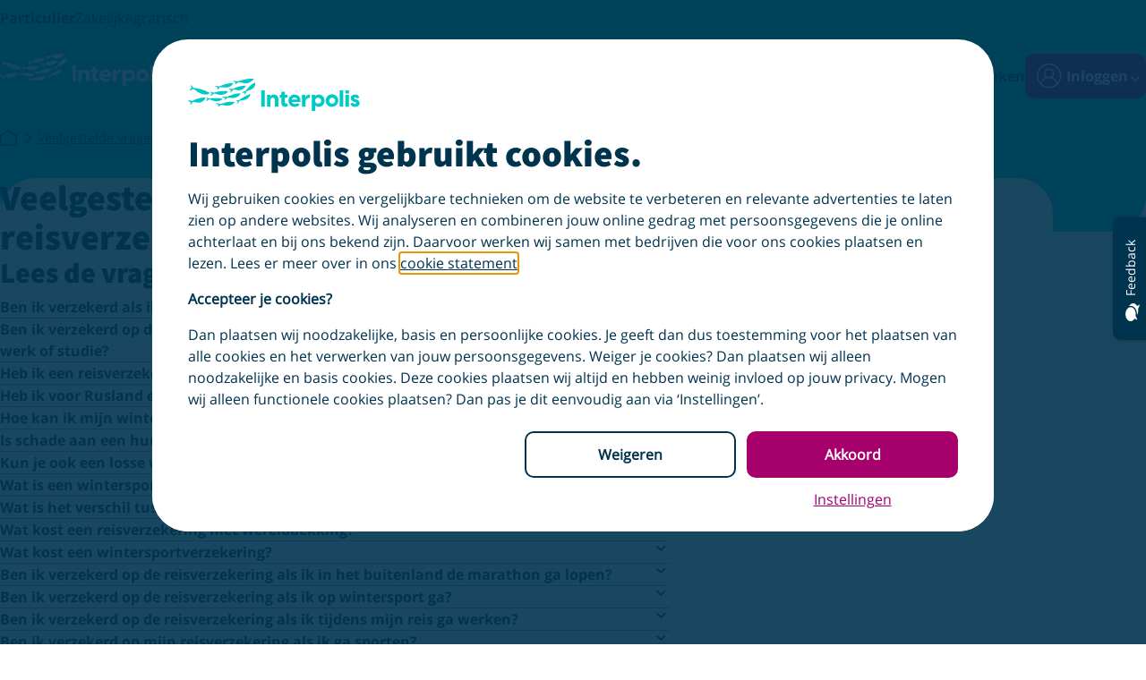

--- FILE ---
content_type: text/html; charset=utf-8
request_url: https://www.interpolis.nl/veelgestelde-vragen/verzekeringen/reisverzekering
body_size: 40906
content:

<!DOCTYPE html>
<html class="ipo no-js" lang="nl" itemscope itemtype="https://schema.org/WebPage">
<head>
    
    
<script type="text/javascript">
    var appInsights=window.appInsights||function(a){
        function b(a){c[a]=function(){var b=arguments;c.queue.push(function(){c[a].apply(c,b)})}}var c={config:a},d=document,e=window;setTimeout(function(){var b=d.createElement("script");b.src=a.url||"https://az416426.vo.msecnd.net/scripts/a/ai.0.js",d.getElementsByTagName("script")[0].parentNode.appendChild(b)});try{c.cookie=d.cookie}catch(a){}c.queue=[];for(var f=["Event","Exception","Metric","PageView","Trace","Dependency"];f.length;)b("track"+f.pop());if(b("setAuthenticatedUserContext"),b("clearAuthenticatedUserContext"),b("startTrackEvent"),b("stopTrackEvent"),b("startTrackPage"),b("stopTrackPage"),b("flush"),!a.disableExceptionTracking){f="onerror",b("_"+f);var g=e[f];e[f]=function(a,b,d,e,h){var i=g&&g(a,b,d,e,h);return!0!==i&&c["_"+f](a,b,d,e,h),i}}return c
    }({
        instrumentationKey: "03cd4e45-227d-47da-9b7a-af0907c2ee43",
        enableCorsCorrelation: false,
        disableCorrelationHeaders: false
    });

    window.appInsights = appInsights;
    window.appInsights.queue.push(function () {
        var serverId ="b9d7cb74fd8d73ae9bfe80e74ef91375";
        appInsights.context.operation.id = serverId;
    });

    appInsights.trackPageView(null, null, { urlReferrer: document.referrer });
</script>

    <meta http-equiv="X-UA-Compatible" content="IE=Edge">
<meta charset="utf-8">
<meta http-equiv="Cache-Control" content="no-cache">
<meta name="viewport" content="width=device-width, initial-scale=1">
    


    <title>Veelgestelde vragen reisverzekering | Interpolis verzekeringen</title>

    <link rel="preload" href="/assets/fonts/ipo-al.ttf" as="font" type="font/ttf" crossorigin="anonymous" />
<link rel="preload" href="/assets/fonts/mem8YaGs126MiZpBA-UFVZ0bf8pkAg.woff2" as="font" type="font/woff2" crossorigin="anonymous" />
<link rel="preload" href="/assets/fonts/mem5YaGs126MiZpBA-UN7rgOUuhpKKSTjw.woff2" as="font" type="font/woff2" crossorigin="anonymous" />
<link rel="preload" href="/assets/fonts/6xK3dSBYKcSV-LCoeQqfX1RYOo3qOK7lujVj9w.woff2" as="font" type="font/woff2" crossorigin="anonymous" />
<link rel="preload" href="/assets/fonts/6xKydSBYKcSV-LCoeQqfX1RYOo3ig4vwlxdu3cOWxw.woff2" as="font" type="font/woff2" crossorigin="anonymous" />
<link rel="preload" href="/assets/fonts/6xKydSBYKcSV-LCoeQqfX1RYOo3iu4nwlxdu3cOWxw.woff2" as="font" type="font/woff2" crossorigin="anonymous" />
    <link rel="preconnect" href="https://interpolis.imgix.net" crossorigin="anonymous" />
<link rel="preconnect" href="https://tdn.r42tag.com" crossorigin="anonymous" />
<link rel="preconnect" href="https://az416426.vo.msecnd.net" crossorigin="anonymous" />
<link rel="preconnect" href="https://www.googleoptimize.com" crossorigin="anonymous" />
<link rel="preconnect" href="https://www.google-analytics.com" crossorigin="anonymous" />
<link rel="preconnect" href="https://www.googletagmanager.com" crossorigin="anonymous" />
<link rel="preconnect" href="https://analytics.interpolis.nl" crossorigin="anonymous" />
<link rel="preconnect" href="https://static.hotjar.com" crossorigin="anonymous" />
<link rel="preconnect" href="https://deploy.mopinion.com" crossorigin="anonymous" />
<link rel="preconnect" href="https://cdn.harvest.graindata.com" crossorigin="anonymous" />
<link rel="preconnect" href="https://dc.services.visualstudio.com" crossorigin="anonymous" />
<link rel="preconnect" href="https://vars.hotjar.com" crossorigin="anonymous" />
<link rel="preconnect" href="https://vc.hotjar.io" crossorigin="anonymous" />
<link rel="preconnect" href="https://in.hotjar.com" crossorigin="anonymous" />
<link rel="preconnect" href="https://ws12.hotjar.com" crossorigin="anonymous" />


    
    <link rel="canonical" href="https://www.interpolis.nl/veelgestelde-vragen/verzekeringen/reisverzekering">
    <meta name="description" content="Bekijk alle veelgestelde vragen over onze reisverzekering.">
    <meta name="robots" content="index, follow">


    
    
    
<link rel="preload" href="/assets/images/logos/logo_ipo.svg" as="image" type="image/svg+xml" />
<link rel="preload" href="/assets/css/v1014850d20251114111838/content.css" as="style" />
<style type="text/css">
    @font-face{font-display:swap;font-family:Source Sans Pro;font-style:normal;font-weight:400;src:url(/assets/fonts/6xK3dSBYKcSV-LCoeQqfX1RYOo3qOK7lujVj9w.woff2) format("woff2");unicode-range:u+00??,u+0131,u+0152-0153,u+02bb-02bc,u+02c6,u+02da,u+02dc,u+2000-206f,u+2074,u+20ac,u+2122,u+2191,u+2193,u+2212,u+2215,u+feff,u+fffd}@font-face{font-display:swap;font-family:Source Sans Pro;font-style:normal;font-weight:700;src:url(/assets/fonts/6xKydSBYKcSV-LCoeQqfX1RYOo3ig4vwlxdu3cOWxw.woff2) format("woff2");unicode-range:u+00??,u+0131,u+0152-0153,u+02bb-02bc,u+02c6,u+02da,u+02dc,u+2000-206f,u+2074,u+20ac,u+2122,u+2191,u+2193,u+2212,u+2215,u+feff,u+fffd}@font-face{font-display:swap;font-family:Source Sans Pro;font-style:normal;font-weight:900;src:url(/assets/fonts/6xKydSBYKcSV-LCoeQqfX1RYOo3iu4nwlxdu3cOWxw.woff2) format("woff2");unicode-range:u+00??,u+0131,u+0152-0153,u+02bb-02bc,u+02c6,u+02da,u+02dc,u+2000-206f,u+2074,u+20ac,u+2122,u+2191,u+2193,u+2212,u+2215,u+feff,u+fffd}@font-face{font-display:swap;font-family:Open Sans;font-style:normal;font-weight:400;src:url(/assets/fonts/mem8YaGs126MiZpBA-UFVZ0bf8pkAg.woff2) format("woff2");unicode-range:u+00??,u+0131,u+0152-0153,u+02bb-02bc,u+02c6,u+02da,u+02dc,u+2000-206f,u+2074,u+20ac,u+2122,u+2191,u+2193,u+2212,u+2215,u+feff,u+fffd}@font-face{font-display:swap;font-family:Open Sans;font-style:normal;font-weight:700;src:url(/assets/fonts/mem5YaGs126MiZpBA-UN7rgOUuhpKKSTjw.woff2) format("woff2");unicode-range:u+00??,u+0131,u+0152-0153,u+02bb-02bc,u+02c6,u+02da,u+02dc,u+2000-206f,u+2074,u+20ac,u+2122,u+2191,u+2193,u+2212,u+2215,u+feff,u+fffd}:root{--lint-top:0rem;--br-s:692px;--br-m:997px;--br-l:1176px;--m-width:46.75rem;--cntr:100%;--cntr-w:100%;--cntr-w-pad:1.25rem;--ws-default:1.25rem;--ws-neg-default-min:-0.75rem;--ws-neg-default:-1.25rem;--ws-none:0;--ws-small:0.75rem;--col-brand:#00cac6;--col-sup1:#0095db;--col-sup2:#a5006c;--col-sup2-d:#7e0752;--col-sup2-2:#8c005b;--col-sup3:#fbb83f;--col-sup4:#0a8901;--col-sup5:#ed0c0c;--col-base1:#fff;--col-base2:#00334e;--col-base3:#668494;--col-base4:#9aaeb9;--col-base5:#cdd7dc;--col-base6:#f0f3f5;--col-base7:#527385;--col-base8:#57788a;--col-brand-d:#1a9790;--col-base10:#def4f4;--col-sup5r:#ff333326;--col-brandr10:#00cac61a;--col-brandr90:#00cac6e6;--col-base1r90:#ffffffe6;--col-base2r10:#00334e26;--col-base2r20:#00334e29;--col-base2r30:#00334e40;--col-base2r40:#00334e66;--col-base2r50:#00334e80;--col-base2r90:#00334ee6;--col-base2r80:rgba(0,51,78,.8);--col-sup4r15:#0a890126;--col-base2r33:#1a1a1a54;--col-base4r50:#9aaeb980;--fnt-base:"Open Sans","Helvetica","Arial","sans-serif";--fnt-head:"Source Sans Pro","Helvetica","Arial"," sans-serif";--fnt-ial:"ipo-al";--fnt-ipa:"ipo-pa";--fnt-iza:"ipo-za";--fnt-quote:"Playfair Display","Helvetica","Arial","sans-serif";--head-1:1.875rem;--head-2:1.5rem;--head-3:1.25rem;--head-4:1.125rem;--head-1-fs:var(--head-1);--head-2-fs:var(--head-2);--head-3-fs:var(--head-3);--head-4-fs:1.125rem;--head-5-fs:var(--head-5);--head-1-lh:2.25rem;--head-2-lh:1.75rem;--head-3-lh:1.75rem;--head-4-lh:1.5rem;--head-5-lh:1.5rem;--bxs:0 3px 0 0 hsla(0,0%,78%,.8);--bxs-v2:0 3px 0 rgba(26,26,26,.16);--bxs-v3:0 10px 20px var(--col-base2r20);--bxs-card:1px 1px 3px var(--col-base4);--bxs-cardv2:0 4px 10px 0 var(--col-base2r10);--bxs-cardv2-hover:0 4px 10px 0 var(--col-base2r30);--bxsm:0 1px 0 rgb(var(--col-base2) 0.16);--bxs-input:4px 4px 8px 0 var(--col-base5);--bxs-modal:0 14px 50px var(--col-base2r33);--bxs-search:0 10px 20px var(--col-base2r20);--logo-brand:url(/assets/images/logos/logo_ipo.svg) no-repeat;--logo-neg:url(/assets/images/logos/logo_ipo_alt.svg) no-repeat;--logo-brand-sm:url(/assets/images/logos/logo_mobile.svg) no-repeat;--logo-neg-sm:url(/assets/images/logos/logo_mobile_alt.svg) no-repeat;--brdr-balloon:0 1.25rem 1.25rem 1.25rem;--def-ease:cubic-bezier(0.39,0.575,0.565,1);--def-ease2:cubic-bezier(0.6,-0.28,0.735,0.045);--def-trans:0.2s var(--def-ease2);--tt-ani:showtt;--tt-bg:var(--col-base2);--tt-tc:var(--col-base1);--tt-w:8rem;--tt-xos:50%;background-color:var(--col-base1);box-sizing:border-box;color:var(--col-base2);cursor:default;font-family:var(--fnt-base);font-size:100%;line-height:1.5;quotes:"‘" "’"}*,:after,:before{border-style:solid;border-width:0;box-sizing:border-box;font-size:inherit;line-height:inherit;margin:0;padding:0}.as-h1,.as-h2,.as-h3,h1,h2,h3{font-family:var(--fnt-head)}.as-h1,h1{font-size:var(--head-1-fs);font-weight:900;line-height:var(--head-1-lh)}.as-h2,h2{font-size:var(--head-2-fs);font-weight:900;line-height:var(--head-2-lh)}.as-h3,h3{font-size:var(--h3-fs-ow,var(--head-3-fs));font-weight:900;line-height:var(--h3-lh-ow,var(--head-3-lh))}.as-h4,h4{font-family:var(--fnt-base);font-size:var(--head-4-fs);font-weight:700;line-height:var(--head-4-lh)}.as-h5,h5{font-size:var(--head-5-fs);font-weight:700;line-height:var(--head-5-lh)}.as-body{font-family:var(--fnt-base);font-size:1rem;line-height:1.5rem}.bold-text{font-weight:700}button,input,select,textarea{color:inherit;font-family:inherit;font-style:inherit;font-weight:inherit}input::-moz-placeholder{color:var(--col-base7)}input::placeholder{color:var(--col-base7)}canvas,iframe,img,svg{vertical-align:middle}a{color:var(--col-sup2);-webkit-text-decoration:var(--gha-td,underline);text-decoration:var(--gha-td,underline);transition-duration:.2s;transition-property:background-color,color,border-color;transition-timing-function:var(--def-ease)}a:focus,a:hover{--gha-td:var(--gha-tdh,none)}a:focus-visible{outline-offset:5px;transition:none}a.a--dc{color:var(--col-base2)}a.a--tdn{text-decoration:none}[type=email],[type=number],[type=submit],[type=text],button,select,textarea{min-height:1.5em}button{background-color:transparent;cursor:pointer}button:focus-visible{outline:1px auto -webkit-focus-ring-color;outline-offset:5px}li{position:relative}nav ul{list-style:none}svg{fill:currentColor;vertical-align:middle}svg:not(:root){overflow:hidden}sup{font-size:75%;vertical-align:top}details[open] summary>*{display:grid}details:not([open]) summary+*{display:none}summary{cursor:pointer;list-style:none}summary::-webkit-details-marker{display:none}summary:focus-visible{outline:none;position:relative}summary:focus-visible:after{border:var(--sum-b,2px solid var(--col-base2));border-radius:var(--sum-br,.75rem);content:"";inset:0;margin-block:var(--sum-mt,-.75rem) var(--sum-mb,-.75rem);margin-inline:var(--sum-ml,-.75rem) var(--sum-mr,-.75rem);outline:var(--sum-o,1px solid var(--col-base1));outline-offset:1px;padding:.75rem;position:absolute}#wrapper{display:flex;flex-direction:column;min-height:100vh;position:relative}#main{flex-grow:2}.inline{display:inline-block}.separator{border-bottom:1px solid var(--col-brand);height:1px;position:relative}.separator:before{border-color:var(--col-brand) transparent;border-style:solid;border-width:1.2rem 1.2rem 0;bottom:-1.2rem}.separator:after,.separator:before{content:"";left:50%;position:absolute;transform:translateX(-1.2rem)}.separator:after{border-color:var(--col-base1) transparent;border-style:solid;border-width:1.2rem 1.2rem 0;bottom:-1.15rem}.visually-hidden{height:1px;overflow:hidden;position:absolute;width:1px;clip:rect(0 0 0 0);clip-path:inset(50%);white-space:nowrap}.asvg{display:grid}.asvg svg{fill:none;height:var(--asvg-h,inherit);max-height:var(--asvg-mh,inherit);max-width:var(--asvg-mw,inherit);width:var(--asvg-w,inherit)}.aicon{--ic-fill:var(--col-base2);--ic-bg:var(--col-sup1);--ic-w:2rem;line-height:0;margin:auto;position:relative}.aicon svg{--ic-h:var(--ic-w);fill:var(--ic-fill);height:var(--ic-h);width:var(--ic-w)}.aicon[class*=" ic--xxl-"]{--ic-w:5rem}.aicon[class*=" ic--xl-"]{--ic-w:4rem}.aicon[class*=" ic--l-"]{--ic-w:2.5rem}.aicon[class*=" ic--m-"]{--ic-w:2rem}.aicon[class*=" ic--s-"]{--ic-w:1.75rem}.aicon[class*=" ic--xs-"]{--ic-w:1.25rem}.aicon[class*=" ic--xxs-"]{--ic-w:0.875rem}.aicon[class*=-brand] svg{--ic-fill:var(--col-brand)}.scrollto{scroll-margin:160px}.gd__container{display:grid;gap:var(--gd-gap,1.25rem);grid-template-columns:var(--gd-cols,1fr);margin-block:var(--gd-mb,initial);margin-inline:var(--gd-mi,auto);max-width:var(--br-l);padding-block:var(--gd-pb,1.875rem);padding-inline:var(--gd-pi,1.25rem);position:relative}.gd__container.gd--notop{--gd-pb:0 1.875rem}.gd__container.gd--tight{--gd-gap:0}.gd__container.gd--loose{--gd-gap:0.5rem 1.25rem}.gd__container.gd--vspace{--gd-gap:3.75rem 1.25rem}.gd__container.gd--low{--gd-pb:0}.gd__container.gd--next{--gd-pb:1.25rem}.gd__container .gd__container,.gd__container.gd--full{--gd-pb:0;--gd-pi:0;--gd-mi:0}.gd__container.gd--full{max-width:100%}.gd__container.gd--max{max-width:var(--m-width)}.gd__container .gd--well{--ibg-alt:var(--col-base1);background-color:var(--col-base6);border-radius:1.25rem;padding-block:1.25rem;padding-inline:1.25rem}.gd--abcb{--gd-gap:0.75rem 1.25rem}.gd--334{--gd-cols:1fr 1fr 1fr}@font-face{font-display:block;font-family:ipo-al;font-style:normal;font-weight:400;src:url(/assets/fonts/ipo-al.ttf?qvezer) format("truetype"),url(/assets/fonts/ipo-al.woff?qvezer) format("woff"),url(/assets/fonts/ipo-al.svg?qvezer#ipo-al) format("svg")}[class*=" ial-"],[class*=" icon-"],[class^=ial-],[class^=icon-]{font-family:ipo-al!important;font-style:normal;font-variant:normal;font-weight:400;line-height:1;text-transform:none;speak:never;-webkit-font-smoothing:antialiased;-moz-osx-font-smoothing:grayscale}.icon-sterhalf:before,[class*=" ial-"]:before,[class*=" icon-"]:before,[class^=ial-]:before,[class^=icon-]:before{content:""}.ial-al_062:before{content:""}.ial-al_032:before{content:""}.ial-fu_001:before{content:""}.ial-al_035:before{content:""}.ial-fu_077:before{content:""}.ial-al_019:before{content:""}.ial-al_117:before{content:""}.ial-al_193:before{content:""}.ial-al_194:before{content:""}.ial-al_195:before{content:""}.ial-al_196:before{content:""}.ial-al_197:before{content:""}.ial-al_198:before{content:""}.ial-al_199:before{content:""}.ial-al_200:before{content:""}.ial-al_024:before{content:""}.ial-al_048:before{content:""}.ial-al_080:before{content:""}.ial-al_103:before{content:""}.ial-al_189:before{content:""}.ial-al_190:before{content:""}.ial-al_191:before{content:""}.ial-al_192:before{content:""}.ial-al_177:before{content:""}.ial-al_180:before{content:""}.ial-al_181:before{content:""}.ial-al_182:before{content:""}.ial-al_183:before{content:""}.ial-al_017:before{content:""}.ial-al_115:before{content:""}.ial-al_003:before{content:""}.ial-al_004:before{content:""}.ial-al_044:before{content:""}.ial-al_900:before{content:""}.ial-al_901:before{content:""}.ial-fu_900:before{content:""}.ial-al_000:before{content:""}.ial-al_073:before{content:""}.ial-al_110:before{content:""}.ial-al_141:before{content:""}.ial-al_158:before{content:""}.ial-al_159:before{content:""}.ial-al_160:before{content:""}.ial-al_161:before{content:""}.ial-al_162:before{content:""}.ial-al_163:before{content:""}.ial-al_164:before{content:""}.ial-al_165:before{content:""}.ial-al_166:before{content:""}.ial-al_136:before{content:""}.ial-al_137:before{content:""}.ial-al_138:before{content:""}.ial-al_014:before{content:""}.ial-al_033:before{content:""}.ial-al_020:before{content:""}.ial-al_055:before{content:""}.ial-al_061:before{content:""}.ial-al_065:before{content:""}.ial-al_079:before{content:""}.ial-al_124:before{content:""}.ial-fu_050:before{content:""}.ial-fu_051:before{content:""}.ial-al_023:before{content:""}.ial-al_029:before{content:""}.ial-al_043:before{content:""}.ial-al_050:before{content:""}.ial-al_081:before{content:""}.ial-al_096:before{content:""}.ial-al_042:before{content:""}.ial-al_127:before{content:""}.ial-al_128:before{content:""}.ial-al_129:before{content:""}.ial-al_130:before{content:""}.ial-al_131:before{content:""}.ial-al_132:before{content:""}.ial-al_133:before{content:""}.ial-al_134:before{content:""}.ial-al_135:before{content:""}.ial-al_028:before{content:""}.ial-al_030:before{content:""}.ial-fu_029:before{content:""}.ial-fu_003:before{content:""}.ial-fu_015:before{content:""}.ial-al_010:before{content:""}.ial-al_118:before{content:""}.ial-al_119:before{content:""}.ial-al_120:before{content:""}.ial-al_031:before{content:""}.ial-al_082:before{content:""}.ial-al_002:before{content:""}.ial-al_038:before{content:""}.ial-al_077:before{content:""}.ial-fu_046:before{content:""}.ial-fu_047:before{content:""}.ial-fu_048:before{content:""}.ial-fu_049:before{content:""}.ial-al_005:before{content:""}.ial-al_006:before{content:""}.ial-al_008:before{content:""}.ial-al_009:before{content:""}.ial-al_013:before{content:""}.ial-al_022:before{content:""}.ial-al_025:before{content:""}.ial-al_027:before{content:""}.ial-al_040:before{content:""}.ial-fu_004:before{content:""}.ial-fu_017:before{content:""}.ial-fu_018:before{content:""}.ial-fu_025:before{content:""}.ial-fu_026:before{content:""}.ial-fu_028:before{content:""}.ial-fu_035:before{content:""}.ial-fu_036:before{content:""}.ial-fu_044:before{content:""}.ial-fu_045:before{content:""}.ial-al_090:before{content:""}.ial-al_083:before{content:""}.ial-al_056:before{content:""}.ial-al_097:before{content:""}.ial-al_099:before{content:""}.ial-al_045:before{content:""}.ial-al_095:before{content:""}.ial-al_098:before{content:""}.ial-al_106:before{content:""}.ial-al_123:before{content:""}section{background-color:var(--sec-bg,initial)}.section--brand{--sec-bg:var(--col-brand)}.section--alt{--sec-bg:var(--col-base6)}.section--header+.bigbuttons-block,.section--top{--bb-bbbsh:none;margin:var(--s-tcor,-3.25rem) auto 0}.section--header+.bigbuttons-block>:first-child,.section--top>:first-child{position:relative;z-index:1}.section--header+.bigbuttons-block>:first-child:before,.section--top>:first-child:before{background-color:var(--col-base1);border-radius:var(--sgd-brd,1.25rem 1.25rem 0 0);content:"";height:100%;max-width:var(--br-l);position:absolute;width:100%;z-index:-1}.section--header{background-color:var(--col-brand);border-radius:var(--sh-br,0 0 2.5rem 2.5rem);overflow:hidden}.section--header:empty{min-height:var(--sh-mheight,4.25rem)}.section--header.section--header-min{--sh-mheight:0;--sh-br:none}.section--header.section--header-alt{background-color:var(--col-base1)}.section--header>:last-child{margin-bottom:var(--sh-mheight,4.5rem)}.section--header+.section--hero{margin-top:-7rem}.section--heroimage,.section--pageheader{--sh-br:0;--sh-mheight:0;background-color:var(--col-base1)}.section--heroimage .ph__underlay{background-color:var(--col-brand);grid-column:1/-1;height:calc(var(--phbg-h, 18.75rem) - 4.5rem);opacity:1;z-index:0}.section--heroimage .ph__background{border-radius:2.5rem;margin:0 auto;max-width:var(--cntr-w);overflow:hidden}.section--heroimage .ph__background img{width:100%}.section--top>.gd__container.antihero--less-distance{padding-bottom:0}.acrd{--acrd-pi:1.25rem;border:var(--acrd-bdr,1px solid var(--col-base5));border-radius:var(--acrd-br,1.25rem);box-shadow:var(--acrd-sh,var(--bxs));display:grid;grid-template-columns:1fr;grid-template-rows:auto 1fr auto;padding-bottom:var(--acrd-pd,2rem);position:relative}.acrd.acrd--flat{--acrd-pi:0;--acrd-br:0;--acrd-bdr:none;--acrd-sh:none;--acrd-pd:0}.acrd__header{grid-area:1/1;margin-bottom:1.25rem}.acrd__header img{aspect-ratio:1.542;border-radius:1.25rem 1.25rem 0 0;height:100%;width:100%}.acrd__body{grid-area:2/1;padding-inline:var(--acrd-pi)}.acrd__body .mcbx__title{font-size:1.5rem}.acrd__footer{grid-area:3/1;margin-top:1.25rem;padding-inline:var(--acrd-pi)}footer{--gha-td:none;--gha-tdh:underline;--gd-pb:1.5rem;background-color:var(--col-base6);border-radius:1.25rem 1.25rem 0 0;margin-top:var(--ftr-m,1.875rem)}footer a{color:var(--col-base2)}footer.gd--124{--gd-pb:3rem;border-bottom:1px solid var(--col-base5);padding-block:3rem}.sml,.tll{align-content:start;display:grid;gap:.25rem}.sml{grid-column:var(--sml-gc,initial)}.gwl{flex:1;margin-block:var(--gwl-mb,2.5rem 1.5rem);position:relative}.sml__title,.tll__title{font-weight:700;position:relative}.fll__logo,.gwl__logo{opacity:var(--lg-o,1);transition:opacity .2s ease-in-out}.fll__logo,.fll__logo--alt{position:absolute;top:.225rem}.fll__logo--alt,.gwl__logo--alt{opacity:var(--lga-o,0);position:absolute;transition:opacity .2s ease-in-out}.tll__chevron{position:absolute;top:.1rem}.tll__list{padding-top:.25rem}.tll__link{display:inline-block;padding-block:.5rem}.fll__list{display:flex;flex-flow:var(--fll-fd,column wrap);font-size:.875rem;gap:1.5rem 2rem}.fll__achmea{display:flex;gap:.25rem}.fll__link{height:1rem;position:relative;width:5.75rem}.fll__link:focus-visible,.fll__link:hover{--lg-o:0;--lga-o:1}.gwl__link{height:2.5rem;left:var(--gwl-l,0);position:absolute;right:var(--gwl-r,initital);top:-.5rem;width:2.75rem}.gwl__link:focus-visible,.gwl__link:hover{--lg-o:0;--lga-o:1}.sml__list{display:flex;flex-wrap:wrap;gap:1.25rem;padding-top:1rem}.sml .aicon{z-index:1}.sml__link .aicon:before{background-color:var(--col-base1);border-radius:100%;content:"";height:2.5rem;margin-left:-25%;margin-top:-25%;opacity:0;position:absolute;transition:opacity .2s ease-in-out;width:2.5rem;z-index:-1}.sml__link:focus-visible .aicon:before,.sml__link:hover .aicon:before{opacity:1}.main-header{--mh-b:1px solid var(--col-base5);--nav-gap:0.875rem;--gha-td:none;--gha-tdh:underline;left:0;position:var(--mh-pos,sticky);top:0;z-index:1000}.main-header a{color:var(--col-base2)}.main-header a.button--text{color:var(--col-sup2);margin-left:0}.main-header a:hover{text-decoration:underline}.main-header .hidden{visibility:hidden}.mh--light{--bg-col-main:var(--col-base1);--bg-col-top:var(--col-base6);--brdr-rd:0 0 20px 20px;--logo-nav:var(--logo-brand-sm)}.mh--light .main-nav{box-shadow:var(--bxs-v3)}.mh--opened{--bg-col-main:var(--col-base1);--bg-col-top:var(--col-base6);--brdr-rd:0;--logo-nav:var(--logo-brand-sm)}.nav-icon{align-items:center;display:flex;font-size:1.75rem;justify-content:center;min-height:38px;position:relative;width:38px}.mh--mobile-menu{display:var(--mhmm-hide,var(--mh-hide,flex));font-size:1.5rem}.mhni--small{font-size:1.25rem}.skip-nav{background-color:var(--col-base2);height:3.75rem;margin-top:-3.75rem}.skip-nav,.skip-nav a{color:var(--col-base1)}.skip-nav:focus-within{margin-top:0}.top-nav{background-color:var(--bg-col-top,var(--col-brand));display:var(--tn-d,none);height:2.5rem;transition:background-color .2s ease-in-out}.top-nav span{font-size:.75rem}.main-nav{background-color:var(--bg-col-main,var(--col-brand));border-radius:var(--brdr-rd,none);height:var(--nav-main-h,3.75rem);transition:background-color .2s ease-in-out}.nav__logo{align-items:center;background:var(--logo-nav,var(--logo-neg-sm));background-size:var(--logo-bg-size,106px 22px);display:flex;height:var(--logo-h,1.375rem);margin-left:var(--logo-mrg-l,.75rem);margin-right:var(--logo-mrg-r,2rem);margin-top:var(--logo-top,1.25rem);min-height:var(--logo-h,1.375rem);width:var(--logo-w,6.625rem)}.nav__container{display:flex;height:inherit;margin:0 auto;max-width:var(--cntr-w);padding-inline:var(--cntr-w-pad)}.nav__list{align-items:center;display:flex;font-size:1rem;gap:var(--nav-gap);list-style:none}.nav__close{--nbtc-p:relative;display:flex;justify-content:flex-end;margin-inline:auto;padding:1.25rem;position:absolute;right:0}.nav__btn-close{min-height:1.5rem;position:var(--nbtc-p,absolute);right:0;top:0;width:1.5rem}.nav__btn-back{align-items:center;border-bottom:var(--mh-b);display:var(--mh-hide,flex);font-size:1rem;gap:.5rem;padding:1.25rem;text-align:left}.nav__indicator{font-size:.75rem;margin-left:auto}.nav__action{display:var(--nav-display,none);font-weight:700}.nav__primary{background-color:var(--bg-col-main,var(--col-brand));display:flex;flex-direction:column;font-size:1.125rem;height:var(--nav-list-height,100vh);left:0;position:var(--nav-position,fixed);top:0;transform:var(--nav-list-transform,translateX(100%));transition:background-color .2s ease-in-out;visibility:var(--nav-list-visibility,hidden);width:var(--nav-list-width,100vw);z-index:51}.nav__domain{border-bottom:var(--mh-b);border-top:var(--mh-b);padding:1.25rem}.nav__subgroups{display:flex;flex-direction:var(--nav-list-layout,column);gap:var(--nav-gap);padding:var(--nav-list-padding,1.25rem)}.nav__subgroup{align-items:center;display:flex;width:100%}.nav__subgroup:focus-visible,.nav__subgroup:hover,.nav__subgroup[aria-expanded=true]{text-decoration:underline}.fld__sub,.mh--foldout{background-color:var(--col-base1);display:flex;flex-direction:column;font-size:1rem;left:0;min-height:100vh;overflow-y:auto;position:fixed;top:0;transform:translateX(100%);transition:transform .3s cubic-bezier(.6,-.28,.735,.045);visibility:hidden;width:100vw;z-index:51}.mhf--show{bottom:auto;transform:none;transition:var(--mhfs-t,transform .3s cubic-bezier(.6,-.28,.735,.045));visibility:visible}.fld__cntr{--gd-pb:0;width:100%}.gd__container.fld__list{--gd-pb:1.25rem;--gd-gap:1.25rem;border-top:var(--mh-b)}.fld__sublist{border-top:var(--mhsl-bt,var(--mh-b));display:flex;flex-direction:column;gap:1.25rem;padding:var(--mhsl-p,1.25rem)}.fld__title{font-family:var(--fnt-head);font-size:1.5rem;font-weight:700}.fld__item{align-items:center;display:var(--mh-hide,flex);width:100%}.fld__link{display:flex;gap:.75rem}.fld__link .icon{font-size:1.5rem;min-height:1.5rem}.nav__secondary{gap:var(--nav-gap);margin-left:auto}.icon-check,.nav__secondary{align-items:center;display:flex}.icon-check{background-color:var(--col-sup4);border-radius:50%;color:var(--col-base1);font-size:.5rem;height:1.125rem;justify-content:center;position:absolute;right:0;top:0;width:1.125rem}.nav__search{align-items:center;display:var(--ns-hide,flex)}.nav__search:hover .nav__action{text-decoration:underline}.basket .nav-icon{--gha-tdh:none}.sbar{--nav-search-h:3.75rem;border-radius:0 0 1.25rem 1.25rem;bottom:var(--sb-t,calc(var(--nav-search-h)*-1));box-shadow:var(--bxs-search);height:var(--nav-search-h);left:0;position:absolute;transition:.2s ease-in-out;visibility:var(--sb-v,hidden);width:100%;z-index:var(--sb-z,1)}.main-header:has(.sl) .sbar{transition:none}.sbar__overlay{background-color:var(--col-base2r50);inset:0;opacity:var(--sbo-o,0);position:fixed;transition-duration:.2s;z-index:-1}.sbar--show{--sbo-o:1;--sb-v:visible;--sb-t:var(--lint-top)}.sbar__wrapper{width:var(--sbw-w,100%)}.sbar__close{color:var(--col-base2);height:3.75rem;position:var(--sbc-pos,absolute);width:3.75rem;z-index:1}.sbar__close:after{content:var(--sbc-c,"\e90c");font-family:var(--fnt-ial)}.mijninterpolis .main-header{--logo-mrg-l:0;--mhmm-hide:none;--ns-hide:none}.mijninterpolis-inloggen,.shop-page-checkout{--mh-pos:relative}.header-modal{align-items:center;background-color:var(--col-base2r90);bottom:0;display:none;justify-content:center;left:0;padding-inline:1.25rem;position:fixed;right:0;top:0;z-index:1050}.header-modal ul{list-style:none}.header-modal ul li:not(:last-of-type){border-bottom:1px solid var(--col-base5)}.header-modal.is-shown{display:flex}.header-modal .modal__container{background-color:var(--col-base1);border-radius:1.25rem;box-shadow:var(--bxs-modal);margin-inline:1.25rem;max-height:100%;max-width:21rem;min-width:21rem;overflow-y:auto;padding-inline:1.25rem;position:absolute}.header-modal .modal-content{display:flex;flex-direction:column}.header-modal .modal-title{font-size:1.25rem;font-weight:700;padding-right:1.5rem;padding-top:1.25rem}.header-modal .list-item{color:var(--col-base2);display:flex;gap:.5rem;padding-block:1.25rem;text-decoration:none}.header-modal .list-item .list-item:first-of-type{border-bottom:1px solid var(--col-base5)}.header-modal .list-item .icon-ipo{font-size:var(--head-2)}.header-modal .list-item .list-img{height:2rem;width:2rem}.header-modal .list-item .list-title{font-weight:700}.header-modal .list-item:hover .list-item-title,.header-modal .list-item:hover .list-title{text-decoration:underline}.header-modal .list-subtitle{font-size:.875rem;text-decoration:none}.header-modal .list-subtitle:hover{text-decoration:none}.header-modal .modal-button{border-top:1px solid var(--col-base5);padding-block:1.25rem}.header-modal .close-button{position:absolute;right:.75rem;top:.75rem}.inleiding{--mcbx-is:3.75rem}.inleiding.is-quote .inleiding__summary{font-style:italic}.inleiding.is-quote .inleiding__summary:after,.inleiding.is-quote .inleiding__summary:before{color:inherit;content:'"';font-weight:700}.mcbx{align-content:var(--mcbx-ac,start);display:grid;gap:var(--mcbx-g,.75rem);max-width:var(--m-width)}.mcbx--well{background-color:var(--col-base6);border-radius:1.25rem;padding:1.25rem}.mcbx__icon{font-size:var(--mcbx-is,3rem);line-height:1;min-height:var(--mcbx-is)}.personal .mcbx__title{font-weight:400}.personal .var{font-weight:700}div.mcbx__title{font-family:var(--fnt-head);font-size:1.5rem;font-weight:700;line-height:1.875rem}div.mcbx__sup{font-size:var(--head-3);font-weight:700}div.mcbx__sub{font-size:var(--mcbxsb-fs,inherit)}.mcbx__footer{font-size:var(--mcbxf-fs,inherit)}.mcbx__actions{align-items:flex-start;gap:.75rem}.mcbx__actions,.mcbx__tags{display:flex;flex-wrap:wrap}.mcbx__tags{gap:.5rem;padding-bottom:.5rem}.mcbx__tag{align-items:center;border:1px solid var(--col-base5);border-radius:.25rem;display:flex;font-size:.875rem;gap:.25rem;height:1.75rem;padding-inline:.25rem}.mcbx__tag .icon{font-size:1.25rem}.mcbx__teaser{font-family:var(--fnt-base);font-size:20px;font-weight:700;line-height:var(--head-3-lh);text-transform:uppercase}.mcbx__title-bp{hyphens:auto;overflow-wrap:break-word;word-break:break-word}[data-boxtip]{padding-top:2.5rem;position:relative}[data-boxtip]:before{background-color:var(--col-base2);border-radius:0 20px 20px;color:var(--col-base1);content:attr(data-boxtip);display:block;margin-left:var(--btbf-ml,2.5rem);margin-top:-1.25rem;padding:.75rem 1.25rem;position:absolute}[data-boxtip]:after{border:.5rem solid transparent;border-top:.5rem solid var(--col-base2);content:"";margin-left:var(--bt-ml);margin-top:1.75rem;position:absolute;z-index:3}.pagination{align-items:center;display:flex;flex-wrap:wrap;gap:.25rem;margin-top:.5rem;text-decoration:none}.pagination .pagination__ellipsis,.pagination .pagination__next,.pagination .pagination__page,.pagination .pagination__prev{align-items:center;border:1px solid var(--col-base2);border-radius:4px;color:inherit;display:flex;height:40px;justify-content:center;min-width:35px;padding:4px;text-decoration:none;transition:background-color .2s ease,color .2s ease}.pagination .pagination__ellipsis{align-self:flex-end;border:none;min-width:20px}.pagination .pagination__next,.pagination .pagination__prev{border-radius:10px;font-size:0;height:48px;padding:0 10px}.pagination .pagination__next span svg path,.pagination .pagination__prev span svg path{fill:var(--col-base1)}.pagination .current-page,.pagination .pagination__next,.pagination .pagination__prev{background-color:var(--col-base2);color:var(--col-base1)}.pagination .pagination__next:hover,.pagination .pagination__prev:hover{background-color:#fff;color:var(--col-base2)}.pagination .pagination__next:hover span svg path,.pagination .pagination__prev:hover span svg path{fill:var(--col-base2)}.pagination .pagination__page:not(.current-page):hover{background-color:var(--col-base2);color:var(--col-base1)}.button{--gha-td:none;background-color:var(--btn-bg,var(--col-sup2));border:2px solid var(--btn-bc,var(--col-sup2));border-radius:10px;color:var(--btn-tc,var(--col-base1));cursor:pointer;display:block;font-weight:700;line-height:1.25rem;max-width:100%;min-width:var(--btn-min-width,12.5rem);overflow:hidden;padding:.875rem 1rem;position:relative;text-align:center;transition-duration:.2s;transition-property:background-color,color,border-color;transition-timing-function:var(--def-ease2);width:100%;--btn-fill:var(--btn-tc,var(--col-base1))}.button.button--loading{color:transparent;position:relative}.button.button--loading:before{animation:rotate 2s linear infinite;border-left:.25rem solid var(--btn-tc,var(--col-base1));border:.25rem solid var(--btn-tc,var(--col-base1));border-left-color:var(--btn-bg,var(--col-sup2));border-radius:50%;content:"";height:1.5rem;left:calc(50% - .75rem);position:absolute;top:calc(50% - .75rem);width:1.5rem}@keyframes rotate{0%{transform:rotate(0deg)}to{transform:rotate(1turn)}}.button.is-active,.button:active,.button:hover{background-color:var(--btn-bgh,var(--btn-bg,var(--col-sup2-d)));border-color:var(--btn-bch,var(--btn-bc,var(--col-sup2-d)));color:var(--btn-tch,var(--btn-tc,var(--col-base1)))}.button.is-active .aicon,.button:active .aicon,.button:hover .aicon{--ic-fill:var(--btn-tch,var(--col-base1))}.button:focus-visible{outline:1px solid var(--btn-oc,var(--col-base2));outline-offset:var(--btn-oo,2px)}.button.button--text{--btn-bg:transparent;--btn-bc:transparent;--btn-tc:var(--col-sup2);--btn-bgh:transparent;--btn-bch:transparent;--btn-tch:var(--col-sup2);--btn-oc:var(--col-sup2);--btn-oo:4px;border:none;border-radius:0;min-height:1.5rem;min-width:0;padding:0 .25rem 0 0;text-align:left}.button.button--text.dark-btn{--btn-tc:var(--col-base2);--btn-tch:var(--col-base2);--btn-oc:var(--col-base2)}.button.button--text.down-icon:after{border-width:0 .175rem .175rem 0;content:close-quote;display:inline-block;margin-bottom:3px;margin-left:.5rem;padding:.175rem;transform:rotate(45deg);transition:margin-left .2s ease-in-out}.button.button--text.right-icon:hover:after{margin-left:.75rem}.button.button--text.right-icon:after{border-width:0 .175rem .175rem 0;content:close-quote;display:inline-block;margin-left:.5rem;margin-top:.45rem;padding:.175rem;transform:rotate(-45deg);transition:margin-left .2s ease-in-out}.button.button--text.left-icon{padding-left:1.25rem}.button.button--text.left-icon:hover:before{margin-left:-1rem}.button.button--text.left-icon:before{border-width:0 .175rem .175rem 0;content:close-quote;display:inline-block;margin-left:-1rem;margin-top:.45rem;padding:.175rem;position:absolute;transform:rotate(135deg);transition:margin-left .2s ease-in-out}.button.button--google,.button.button--ios{--btn-bg:#1a1a1a;--btn-bc:#1a1a1a;--btn-tc:transparent;background-image:var(--btn-app-bg,none);background-position:50%;background-repeat:no-repeat;background-size:contain;border:1px solid var(--col-base4);display:var(--btn-app-d,block);font-size:.5rem;min-height:3.25rem}.button.button--google:hover,.button.button--ios:hover{opacity:.7}.button.button--toggle{--btn-bg:transparent;--btn-bc:transparent;--gha-tdh:underline;flex-grow:2}.button.button--toggle.is-active{display:none}.button.button--digid{--btn-bg:#1a1a1a;--btn-bc:#1a1a1a;--btn-tc:var(--col-base1);--btn-bch:var(--col-base4);padding-right:5.95rem;position:relative;transition:none}.button.button--digid:after{background:url(/assets/icons/digid_logo.svg) no-repeat 100% 100%;background-position:.5rem 50%;background-size:4rem;border-radius:0 1.25rem 1.25rem 0;content:"";height:100%;position:absolute;right:0;top:0;width:5.75rem}.button.button--digid:hover{opacity:.7}.button.button--outline{--btn-bg:transparent;--btn-bc:var(--col-base2);--btn-tc:var(--col-base2);--btn-bgh:var(--col-base2);--btn-tch:var(--col-base1);--btn-fill:var(--btn-tc)}.button.button--outline--ghost{--btn-bg:transparent;--btn-bc:var(--col-base1);--btn-bgh:var(--col-base1);--btn-tc:var(--col-base1);--btn-tch:var(--col-base2);--btn-oc:var(--col-base1);--btn-fill:var(--btn-tc)}.button.button--white{--btn-bg:transparent;--btn-bc:transparent;--btn-tc:var(--col-base2);--btn-tch:var(--col-base2);--btn-bgh:var(--col-base5);--btn-bch:var(--col-base5)}.button.button--disabled{--btn-bg:var(--col-base5);--btn-bc:var(--col-base5);--btn-tc:var(--col-base4);--btn-bgh:var(--col-base5);--btn-bch:var(--col-base5);--btn-tch:var(--col-base4);--btn-fill:var(--btn-tc)}.button.button--icon{align-items:center;display:flex;gap:.5rem;justify-content:center;text-align:center}.button.button--icon .aicon.ic--xs-fu003{transition:transform .2s ease-in-out}.button.button--icon:hover .aicon.ic--xs-fu003{transform:translateX(4px)}.button .aicon{--ic-fill:var(--btn-fill);height:1.25rem;margin:0;width:1.25rem}.button .aicon.btn--reversed{order:-1}.button.button--circle{border-radius:100%;height:3rem;min-width:auto;width:3rem}.button.button--circle .aicon{height:1rem}.button--google{--btn-app-bg:url(/assets/icons/inline/googleplaybutton.svg);--btn-app-d:var(--btn-app-dand,block)}.button--ios{--btn-app-bg:url(/assets/icons/inline/appstorebutton.svg);--btn-app-d:var(--btn-app-dios,none)}.dev-android{--btn-app-dand:inline-block;--btn-app-dios:none}.dev-iphone{--btn-app-dand:none;--btn-app-dios:inline-block}.dev-other{--btn-app-dand:inline-block;--btn-app-dios:inline-block}.dev-other.br-large .btn-dsk{height:inherit;overflow:inherit;position:inherit;width:inherit;clip:inherit;clip-path:inherit;white-space:inherit}.btn-dsk,.dev-other.br-large .btn-dev{height:1px;overflow:hidden;position:absolute;width:1px;clip:rect(0 0 0 0);clip-path:inset(50%);white-space:nowrap}.js-ripple{background-color:hsla(0,0%,100%,.5);border-radius:100%;display:block;position:absolute;transform:scale(0)}.js-ripple.animated{animation:ripple .5s linear}.has-ripple{outline:none;position:relative;-webkit-user-select:none;-moz-user-select:none;user-select:none}@keyframes ripple{to{opacity:0;transform:scale(1.5)}}.token__logo{display:inline-flex;position:relative;top:.5px}.token__logo svg{max-height:calc(var(--tknl-mh, 1rem)*.87);max-width:-moz-fit-content;max-width:fit-content;overflow:hidden}.button-icon{cursor:pointer;display:inline-block;min-width:2rem;position:relative;text-align:center}.button-icon:after{background-color:var(--col-base1);border-radius:2px;bottom:-2.5rem;box-shadow:0 0 5px 0 rgba(0,0,0,.1);color:var(--col-brand-d);content:attr(tooltip-data);font-size:.875rem;height:1.5rem;line-height:1.25rem;line-height:0;padding:.75rem;text-decoration:none;transform:translateX(-50%) translateY(1rem)}.button-icon:after,.button-icon:before{left:50%;opacity:0;position:absolute;transition:all .3s cubic-bezier(.39,.575,.565,1);transition-delay:.4s}.button-icon:before{border:8px solid hsla(0,0%,100%,0);border-bottom:8px solid var(--col-base1);bottom:-1.1rem;content:" ";height:0;margin-left:-8px;pointer-events:none;transform:translateY(2rem);width:0}.button-icon:hover:after{opacity:1;transform:translateX(-50%) translateY(0);transition-delay:.7s;z-index:2}.button-icon:hover:before{opacity:1;transform:translateY(0);transition-delay:.7s;z-index:2}.mcb{display:grid;gap:.5rem;width:100%}.mcb .button{margin-inline:0;max-width:100%;width:100%}.mcb__copy{--tknl-mh:0.875rem;font-size:.875rem;line-height:1.25rem;text-align:center}.fixed-footer{display:none}.cta__block{--gd-gap:0.75rem 1.25rem;background-color:var(--cta-bg,inherit)}.cta__block.light{--cta-bg:var(--col-base6)}.cta__block.dark{--cta-bg:var(--col-base2);color:var(--col-base1)}.cta__block.dark,.cta__block.light{--gd-pb:1.25rem;border-radius:1.25rem}.cta__block.dark .cta__body,.cta__block.light .cta__body{padding-left:1.25rem}.cta__block.dark .cta__actions,.cta__block.light .cta__actions{padding-inline:var(--ctaa-pi,1.25rem)}.cta__block.large{--ctab-g:0.75rem}.cta__block.large .mcbx__title{font-size:var(--head-2)}.ctab__content{--mcbx-g:var(--ctab-g,0.25rem);--mcbx-is:var(--ctab-is,3.75rem)}.cta__body{align-self:center;grid-column:var(--cta-gc,1)}.cta__actions{align-items:start;align-self:end;display:var(--cta-d,flex);flex-direction:var(--cta-fd,column);gap:1.25rem;grid-column:var(--cta-gb,1);text-align:var(--cbaa-ta,initial)}.pageheader{display:grid;grid-template-columns:var(--ph-gc,1fr)}.ph--aqua{--ph-bg:var(--col-brand)}.ph--dark{--ph-bg:var(--col-base2)}.ph__container{--gd-pb:1.25rem;width:100%}.ph__background{overflow:hidden}.ph__overlay,.ph__underlay{display:none}.phc__content{align-self:center;color:var(--ph-cl,var(--col-base2))}.bepa__content{gap:10px}.sb{--sb-height:3.75rem;--sb-button-size:3.75rem;--sb-input-padding:1.5rem;--sb-submit-padding:1rem;--sb-border-radius:0.625rem;--sb-border-bottom-radius:0 0 var(--sb-border-radius) var(--sb-border-radius);--sb-border-color:#8fa4b0;position:relative}.sb .sb__form{display:flex;height:var(--sb-height)}.sb .sb__search{background-color:var(--col-base1);display:flex;flex:1;min-width:0;width:100%}.sb .sb__input,.sb .sb__search{border-bottom-left-radius:var(--sb-border-radius)}.sb .sb__input{background-color:transparent;flex:1 100%;justify-content:center;min-width:2rem;outline:none;padding-left:var(--sb-input-padding)}.sb .sb__input::-webkit-search-cancel-button,.sb .sb__input::-webkit-search-decoration{-webkit-appearance:none;appearance:none}.sb .sb__clear{display:none;flex:0 var(--sb-button-size)}.sb .sb__clear>svg{height:1.25rem;stroke:var(--col-base2);stroke-linecap:round;stroke-width:2;width:1.25rem}.sb .sb__clear.show{display:block}.sb .sb__action{display:flex;flex:0 var(--sb-button-size)}.sb .sb__submit{background-color:var(--col-sup2);border-bottom-right-radius:var(--sb-border-radius);color:var(--col-base1);flex:0 var(--sb-button-size)}.sb .sb__submit>svg{height:1.5rem;stroke:var(--col-base1);width:1.5rem}.sb .sb__suggestions{border-radius:var(--sb-border-bottom-radius);border-top:1px solid var(--sb-border-color);box-shadow:var(--bxs-search);display:none;overflow:hidden;position:absolute;width:calc(100% - var(--sb-button-size));z-index:2}.sb.show-suggestions .sb__suggestions{display:block}.sb.show-suggestions .sb__suggestions-list{background-color:var(--col-base1);list-style:none}.sb.show-suggestions .sb__suggestions-list>li{line-height:3rem;padding-left:1.5rem}.sb.show-suggestions .sb__suggestions-list>li.selected{background-color:var(--col-base6)}.sb.show-suggestions .sb__search{border-bottom-left-radius:0;border-bottom-right-radius:0}.sb.sb--bar .sb__input{padding-left:var(--sb-button-size)}.sb.sb--page{z-index:1}.sb.sb--page .sb__input,.sb.sb--page .sb__search{border-top-left-radius:var(--sb-border-radius)}.sb.sb--page .sb__submit{border-top-right-radius:var(--sb-border-radius)}.a-search-insert{background-color:var(--col-base2);border-radius:1.25rem;padding:1.25rem}.a-search-insert .sb .sb__search{border-radius:var(--sb-border-radius) 0 0 var(--sb-border-radius)}.a-search-insert .sb .sb__submit{border-radius:0 var(--sb-border-radius) var(--sb-border-radius) 0}.a-search-insert .sb.sb--coveo .sb__input{border-radius:var(--sb-border-radius) 0 0 var(--sb-border-radius);padding-left:1.5rem}.a-search-insert .sb.show-suggestions .sb__search{border-bottom-left-radius:0;border-bottom-right-radius:0}.social__container{align-items:center;border-bottom:1px solid var(--col-base5);border-top:1px solid var(--col-base5);display:flex;flex-wrap:wrap;gap:1rem;padding:1rem 0}.social__links{align-items:center;display:flex;gap:.75rem}.social__links .icon{align-items:center;display:inline-flex;justify-content:center}.a-content-block{--acb-colcount:1;--acb-defcols:3;--gd-gap:1.25rem;--acb-item-width:75vw;--acb-item-maxwidth:22rem;--gd-cols:repeat(var(--acb-colcount),minmax(0,1fr));margin:0;padding:0;-ms-overflow-style:none;scrollbar-width:none}.a-content-block::-webkit-scrollbar{display:none}.acb--slide,.acb--slide-small{--gd-cols:repeat(var(--acb-defcols),minmax(0,1fr));--acb-cntr-width:max-content;overflow-x:var(--acb-slox,scroll);scroll-snap-type:var(--acb-slosn,x mandatory)}.acb--slide .acb__container,.acb--slide-small .acb__container{--br-l:var(--acb-cntr-width);padding-right:var(--acb-sliderPadding,0);width:var(--acb-cntr-width)}.acb--slide .acb__item,.acb--slide-small .acb__item{max-width:var(--acb-item-width);scroll-snap-align:start}.acb__container .visually-hidden{display:none}.acb--inf{--acb-item-maxwidth:18.75rem}.acb__item{--mcbxsb-fs:0.875rem;--mcbxf-fs:0.875rem;background-color:var(--ibg-alt,var(--col-base6));border-radius:1.25rem;box-shadow:var(--acb-item-bs,none);display:grid;grid-template-rows:auto 1fr auto;padding-bottom:2rem;position:relative}.acb__item:not(.acbi--compare):not(.acbi--compare--no-lines) .mcbx__sub{font-size:.875rem}.acbi--clickable{position:relative}.acbi--clickable:focus-within,.acbi--clickable:hover{--acb-item-bs:var(--bxs-cardv2-hover)}.acbi--clickable .button{position:unset}.acbi--clickable .mcbx__actions{justify-content:end}.acbi--clickable .richtext a{position:relative}.acbi--clickable .richtext a:after{bottom:0;content:"";left:0;position:absolute;top:0;width:100%;z-index:2}.acbi--clickable.acbi--no-bg .acb__footer{padding-inline:0}.acbi--clickable.acbi--no-bg:focus-within,.acbi--clickable.acbi--no-bg:hover{--acb-item-bs:none}.acbi--clickable.acbi--no-bg:focus-within .mcbx__title,.acbi--clickable.acbi--no-bg:hover .mcbx__title{text-decoration:underline}.acbi--icon .acb__header{background-color:var(--hbg-alt,var(--col-brand));border-radius:1.25rem 1.25rem 0 0;color:var(--hc-alt,var(--col-base2));display:grid;justify-content:var(--jc-alt,center);padding-block:1.25rem}.acbi--icon .acb__icon{padding-top:0;padding-inline:1.25rem}.acbi--outline{--ibg-alt:var(--col-base1);--hc-alt:var(--col-base5);--acb-item-bs:var(--bxs-cardv2);border:1px solid var(--col-brand)}.acbi--svgimg{--mcb-w:100%}.acbi--light{--hbg-alt:var(--col-brandr10);--ibg-alt:var(--col-base1);--jc-alt:left;--acb-item-bs:var(--bxs-cardv2);border:1px solid var(--col-brand)}.acbi--dark{--hbg-alt:var(--col-base2);--hc-alt:var(--col-base1)}.acb--card{border-radius:1.25rem;overflow:hidden;padding-bottom:0}.acb--card .gd__container{--gd-cols:1fr;--gha-td:none;--gha-tdh:none;color:var(--col-base1);height:26.25rem}.acb--card .gd__container:focus-visible .mcbx__title{border-radius:4px;outline:1px solid var(--col-base1);outline-offset:5px}.acb--card .acb__bg{grid-area:1/1}.acb--card .acb__cover{background-image:linear-gradient(180deg,transparent 30%,#1a1a1a 80%);grid-area:1/1}.acb--card .acb__body{align-self:end;grid-area:1/1;margin-bottom:1.25rem}.acb--card .acb__body .mcbx{min-height:8rem}.acb--card .acbi__category,.acb--card .acbi__thema{background-color:var(--col-base1);border-radius:1.25rem;color:var(--col-base2);display:inline-block;margin-right:.5rem;padding:0 .5rem}.acb--card .mcbx__title{margin-top:.5rem}.acb--card .acb__footer{display:none}.acbi--no-bg-compact:not(:has(.acb__bg)),.acbi--no-bg:not(:has(.acb__bg)){--acb-pi:0;background-color:transparent}.acb__item:has(.acb__label){margin-top:1.375rem}.a-content-block.acb--slide-small:has(.acb__label) .acb__item,.a-content-block.acb--slide:has(.acb__label) .acb__item{margin-top:1.375rem}.acb__label{background-color:var(--col-brand);border-radius:1.25rem;border-top-left-radius:0;color:var(--col-base2);font-weight:700;left:1.25rem;min-width:10rem;padding:.75rem 1.25rem;position:absolute;text-align:center;top:-1.5rem}.acb__header{grid-area:1/1}.acb__svg{display:grid;margin:1.25rem 1.25rem 0;overflow:hidden}.acb__svg svg{fill:transparent;width:100%}.acb__body,.acb__icon{padding-top:2rem;padding-inline:var(--acb-pi,1.25rem)}.acb__icon span{font-size:4rem}.acb__image img{aspect-ratio:1.542;border-radius:1.25rem 1.25rem 0 0;height:100%;width:100%}.acb__body{--mcbx-g:0;grid-area:2/1;max-width:78ch}.acb__body .richtext,.acb__body .richtext p+p{margin-top:.75rem}.acb__body ul.compare-list{list-style:none;margin:1.25rem 0;padding:0}.acb__body ul.compare-list p+div.richtext{margin-top:.3rem}.acbi--compare .acb__termijn,.acbi--compare--no-lines .acb__termijn{font-weight:700}.acbi--compare--no-lines ul.compare-list li.compare-row{border-bottom:none}.acb__prijs{align-items:flex-end;color:var(--col-sup2);display:flex;flex-direction:row;gap:.25rem;margin-top:.75rem}.acb__bedrag{font-family:var(--fnt-head);font-size:1.875rem;font-weight:900;line-height:2.25rem}.acb__footer{grid-area:3/1;margin-top:.75rem;padding-inline:1.25rem}.dots__container{display:grid;gap:.75rem;grid-template-columns:repeat(var(--dots-count,2),minmax(0,.75rem));justify-content:center;list-style-type:none}.dots__container button{background-color:var(--col-base5);border-radius:100%;color:transparent;cursor:pointer;font-size:0;height:.75rem;line-height:0;min-height:.75rem;outline:none;width:.75rem}.dots__container button.is-active{background-color:var(--col-base2)}.dots__container button:focus-visible{outline:1px solid var(--col-base2);outline-offset:4px}.acb__controls{grid-area:var(--acb-ctrl,1/1);position:absolute;width:100%}.acb__controls button{--gha-td:none;--gha-tdh:none;align-items:center;background-color:var(--col-base1);border:2px solid var(--col-base2);border-radius:50%;box-shadow:var(--bxs-cardv2);color:var(--col-base2);cursor:pointer;display:flex;height:2.75rem;justify-content:center;position:absolute;top:12rem;width:2.75rem}.acb__controls button:hover{background-color:var(--col-base6)}.acb__controls button:focus-visible{outline-offset:4px}.acb__controls .acb__prev{left:-1.25rem}.acb__controls .acb__next{right:var(--acbic-r,0)}.on-end .acb__next,.on-start .acb__prev{opacity:0}.inleiding~.acb__controls{--acb-ctrl:2/1}.acb--has-cta .cta__block{display:var(--acb-cta,none);grid-template-columns:1fr}.acb--has-cta .cta__block>div{grid-column:1;text-align:left}.acb--has-cta~.cta__block{display:var(--acb-cta,grid)}.acb--has-cta~.cta__block .cta__media{display:none}.a-breadcrumb{--abc-col:var(--col-base2);--abc-gap:1.5rem;margin:0 auto;max-width:var(--cntr-w);padding-inline:var(--cntr-w-pad)}.abc__list{display:grid;gap:var(--abc-gap);grid-auto-columns:max-content;grid-auto-flow:column;list-style-type:none}.abc__list li{display:inline-block;margin-bottom:.675rem;margin-top:.675rem}.abc__item{height:1px;overflow:hidden;position:absolute;width:1px;clip:rect(0 0 0 0);clip-path:inset(50%);white-space:nowrap}.abc__item a{color:var(--abc-col);font-size:.875rem;position:relative}.abc__item a:after{bottom:.3rem;content:"";display:inline-block;font-family:var(--fnt-ial);font-size:.75rem;height:.875rem;position:absolute;right:calc(var(--abc-gap)*-1);width:.875rem}.abc__item:first-child .icon{font-size:1.15rem;line-height:1.5}.abc__item:first-child a:after{bottom:.425rem}.abc__item:last-child a:after{display:none}.abc__item:first-child a,.abc__item:last-child a{text-decoration:none}.abc__item:nth-last-child(2):not(:first-child){height:inherit;overflow:inherit;position:inherit;width:inherit;clip:inherit;clip-path:inherit;padding-left:calc(var(--abc-gap)/2);text-decoration:none;white-space:inherit}.abc__item:nth-last-child(2):not(:first-child) a:after{left:calc(var(--abc-gap)/2*-1);right:inherit}.bigbutton{align-items:center;background-color:var(--bb-bgc,var(--col-base6));border-radius:1.25rem;box-shadow:var(--bb-bbbsh,var(--bxs-v2));color:var(--bb-btc,var(--col-base2));display:var(--bb-d,none);gap:.75rem;grid-template-columns:1fr auto;min-height:6.25rem;padding:1rem 1.25rem;text-decoration:none}.bigbutton .mcbx{--mcbx-g:0.5rem;--mcbx-is:2.5rem}.bigbutton.is-shown{--bb-d:grid}.bigbutton.no-bs{box-shadow:none}.bb__indicator{text-align:right;transition:margin-right var(--def-trans)}.bb__indicator .icon{font-size:.875rem}.bb--meer{--bb-bgc:transparent;--bb-bbbsh:none;--bb-d:grid;border:2px solid var(--bbm-bc,var(--col-base2));cursor:pointer;font-weight:700;min-height:4rem}.bb--meer .icon{transform:var(--ico-rot,rotate(45deg));transition:transform var(--def-trans)}.bb--meer .toon-minder{display:var(--bb-bbmin,none)}.bb--meer .toon-meer{display:var(--bb-bbmeer,inline)}.toon-meer{--bb-d:grid}.toon-meer .bb--meer{--ico-rot:0;--bb-bbmin:inline;--bb-bbmeer:none}.fl__items{--sum-mt:0.5rem;--sum-mb:0.5rem;max-width:var(--m-width)}.flii__question{font-family:var(--fnt-base);font-weight:700;padding-right:1.25rem;padding-block:1.25rem;position:relative}.flii__question:after{content:"";display:inline-block;font-family:var(--fnt-ial);font-size:.625rem;position:absolute;right:.5rem;transform:rotate(var(--flq-rot,90deg));transition:transform .25s ease-in-out}.flii__button{margin-top:1rem}.fli__item:not(:first-of-type){border-top:1px solid var(--col-base4)}.fli__item[open]{--flq-rot:-90deg;--fla-mh:fit-content;padding-bottom:1.25rem}.fl__link{margin-top:1rem}.it{--it-l:-1}.it .itli{--gd-gap:0.75rem 1.25rem}.it .itli>:nth-child(2){order:var(--it-l,0)}.it .gd--rev,.it .itli:nth-child(2n){--it-l:1}.it .gd--rev .itli:nth-child(2n){--it-l:-1}.it .itc__title{font-family:var(--fnt-head);font-size:var(--head-2-fs);font-weight:900;line-height:var(--head-2-lh)}.it .mcbx__sub{font-family:var(--fnt-base);font-size:var(--head-4-fs);font-weight:700;line-height:var(--head-4-lh)}.itli__media{display:grid;justify-content:center;overflow:hidden}.itli__media,.itli__media img{border-radius:1.25rem;max-width:100%}.itli__media img{height:auto;width:100%}.itlic .mcbx__title{background-color:var(--col-brand);border-radius:0 1.25rem 1.25rem;padding:var(--itt-p,1rem)}.lo__icon{display:inline-block;margin-bottom:.75rem}.lo__list ul{list-style:none}.lo__link{border-bottom:1px solid var(--col-base4);color:var(--col-base2);display:flex;flex-direction:row;justify-content:space-between;padding-block:1rem;text-decoration:none}.lo__link:hover{border-color:var(--col-sup2);color:var(--col-sup2)}.lo__link:hover .lo__chevron svg{fill:var(--col-sup2)}.lo__chevron{align-self:center}.sl{background-color:var(--sl-bg,var(--col-base2));position:relative}.sl,.sl a{color:var(--sl-tc,var(--col-base1))}.sl a{text-decoration:underline}.sl .gd__container{--gd-mi:auto;--gd-pi:1.25rem;--gd-pb:1.25rem;--gd-cols:1.25rem 1fr 0.875rem;--gd-gap:0.75rem;--br-l:var(--cntr-w)}.sl span+span:before{content:" "}.sl.waarschuwing{--sl-bg:var(--col-sup3);--sl-tc:var(--col-base2)}.sl.waarschuwing,.sl.waarschuwing .aicon{--ic-fill:var(--col-base2)}.sl__title{font-weight:700}.sl__close,.sl__icon{align-items:var(--sl-ai,start);display:flex;font-size:1.5rem;height:1.5rem;width:1.5rem}.sl__close .aicon,.sl__icon .aicon{--ic-fill:var(--col-base1);--ic-w:1.5rem}.sl__close{align-items:center;font-size:.875rem}.sl__meer{position:relative}.sl__meer:after{bottom:.125rem;content:"";display:inline-block;font-family:var(--fnt-ial);font-size:.625rem;right:-.75rem}.topheader{--mcbx-ac:center;--mcbx-is:12.5rem;display:grid}.topheader .th__content ul{list-style-type:none;padding-inline-start:0}.th--img{--cml-c:var(--col-base2);--gd-gap:0 1.25rem;--sh-mheight:2rem;--th-p:1.25rem 0;--thc-bg:var(--col-base1);--thc-mt:2rem;--thst-ga:2/1;--mcbx-ac:end}.th--img .th__media{min-height:var(--thim-mh,14.375rem);padding-left:var(--thmt-pl,0)}.th--img .th__media .mcbx__title{background-color:var(--col-base2);border-radius:0 1.25rem 1.25rem;color:var(--col-base1);margin-bottom:-2rem;margin-right:var(--thmt-mr,auto);max-width:var(--thmt-mw,100%);padding:.75rem 1.25rem}.th--img .th__sticker{--thst-mt:2.5rem;height:inherit;overflow:inherit;position:inherit;width:inherit;clip:inherit;clip-path:inherit;margin-bottom:var(--thst-mb,-6rem);margin-top:var(--thst-mt,2.5rem);white-space:inherit}.th--img .th__media:has(.th__sticker)+.mcbx.th__content{--th-p:2rem 0}.th--img .th__media:has(.th__sticker)+.mcbx.th__content .mcbx__title{padding-top:3rem}.th--img .th__content.richtext>ul{list-style-type:none;margin-block:0;margin-left:1.75rem;padding-left:0;position:relative}.th--img .th__content.richtext>ul li>span{font-size:1rem;left:-1.75rem;position:absolute;top:.25rem}.th--img .th__content.richtext>ul+li{margin-top:.5rem}.th--img .th__content.richtext>ul:after{display:none}.th--img .th__content.richtext>ul:last-child{padding-bottom:0}.th__background,.th__body{grid-area:1/1}.th__background{height:var(--thbg-h,14.375rem)}.th__background img{aspect-ratio:96/23;height:100%;object-fit:cover;width:100%}.th__media{grid-area:var(--thm-ga,initial);position:relative;z-index:1}.th__media .mcbx__icon{display:var(--th-i,none)}.th__content{background-color:var(--thc-bg,var(--col-base1));border-radius:var(--thi-br,0 1.25rem 1.25rem);grid-area:var(--thc-ga,initial);margin-top:var(--thc-mt,0);padding:var(--th-p,1.25rem)}.th__sticker{height:1px;overflow:hidden;position:absolute;width:1px;clip:rect(0 0 0 0);clip-path:inset(50%);grid-area:var(--thst-ga,1/1);white-space:nowrap;z-index:1}.prl__container{align-items:flex-start;display:flex;gap:1rem}.prl__container .prl{align-items:center;background-color:var(--col-base1);border:1px solid var(--col-brand);border-radius:.3rem;color:var(--col-base2);display:flex;flex:none;font-family:var(--fnt-head);font-size:.875rem;font-weight:700;gap:.25rem;padding:8px;position:relative}.prl__container .prl:before{background:var(--col-base1);border-bottom:1px solid var(--col-brand);border-left:1px solid var(--col-brand);height:8px;position:absolute;width:8px;z-index:2}.prl__container .prl .prl__checkmark{color:var(--col-sup4);font-size:.6rem;padding-right:.25rem}.section--hero .prl__container--sm--top .prl:before{content:"";left:8.6px;top:34px;transform:rotate(315deg)}@media (min-width:692px){:root{--cntr-w-pad:2rem;--head-1:2.25rem;--head-2:1.75rem;--head-3:1.375rem;--head-1-lh:2.75rem;--head-2-lh:2rem;--head-3-lh:1.675rem;--head-4-lh:1.5rem}.gd__container{--gd-pi:2rem}.gd--12{--gd-cols:1fr 1fr}.gd--13,.gd--13row{--gd-cols:1fr 1fr 1fr}.gd--13row>:first-child{grid-column:1/span 2}.gd--123{--gd-cols:1fr 1fr;--gd-gap:1.25rem}.gd--124{--gd-cols:1fr 1fr}.gd--1to12row{--gd-cols:repeat(12,1fr)}.gd--1to12row>:first-child{grid-column:2/span 10}.gd--abcb{--gd-cols:1fr 1fr}.gd--abcb>:nth-child(2){grid-column:2/span 1;grid-row:1/span 2}.section--header+.bigbuttons-block,.section--top{--s-tcor:-3.75rem;--sgd-brd:2.5rem 2.5rem 0 0}.section--header{--sh-mheight:5rem;--sh-br:0 0 2.5rem 2.5rem}.section--heroimage,.section--pageheader{--sh-br:0;--sh-mheight:0}.section--heroimage+.section--top,.section--pageheader+.section--top{--s-tcor:0}footer{--gwl-mb:0 1.5rem;--fll-fd:row wrap;--sml-gc:2}.mcbx__teaser{letter-spacing:.3em}.pagination .pagination__ellipsis,.pagination .pagination__next,.pagination .pagination__page,.pagination .pagination__prev{min-width:40px}.pagination .pagination__next,.pagination .pagination__prev{font-size:inherit}.pagination .pagination__prev{margin-right:.75rem}.pagination .pagination__next{margin-left:.75rem}.button{display:inline-block;max-width:24rem;width:auto}.mcb{width:var(--mcb-w,-moz-fit-content);width:var(--mcb-w,fit-content)}.cta__block{--cta-fd:row}.ph__background{height:var(--phbg-h,18.75rem);overflow:hidden}.ph__background img{height:100%;left:50%;min-width:100%;object-fit:cover;position:relative;top:50%;transform:translateX(-50%) translateY(-50%);width:-moz-max-content;width:max-content}.a-content-block{--acb-colcount:var(--acb-mincols,2);--acb-item-width:calc(33.33333vw - var(--gd-gap)*2/3)}.acb__controls{--acbic-r:0.75rem}.acb--inf{--acb-item-maxwidth:18.75rem}.acb--slide-small{--gd-cols:repeat(var(--acb-colcount),minmax(0,1fr))}.acb--slide-small .acb__container{--acb-sliderPadding:0}.acb--has-cta .cta__block{align-self:flex-end;padding-bottom:var(--cta-bottom,26px)}.acb--has-cta .cta__media{margin-left:-3rem}.acb--has-cta .acbi--compare--no-lines~.cta__block .cta__media,.acb--has-cta .acbi--compare~.cta__block .cta__media{margin-left:0}.acb--has-cta~.cta__block{--acb-cta:none}.acb--slide-small~.cta__block{--acb-cta:grid}.is-grabbing{cursor:var(--acb-cur-grab1,grabbing);scroll-snap-type:none;-webkit-user-select:none;-moz-user-select:none;user-select:none}.is-grab{cursor:var(--acb-cur-grab2,grab);scroll-snap-type:x mandatory}.topheader{--thbg-h:20rem;--gd-mi:0;--th-i:block;--thbg-h:75%}.th--img{--thim-mh:20rem;--thst-ga:2/1;--th-p:1.25rem 0;--thmt-pl:2rem;--thmt-mw:var(--m-width)}.th--img .th__body{--gd-pi:0;--thi-br:0;--m-width:100%;--th-p:2.5rem 2rem;--thc-mt:0}.th--img .th__background img{height:20rem}.th--img .th__sticker{--thst-mt:4rem;left:0;position:absolute;top:0}.th--img .th__sticker .sticker{--st-fst:inherit;--st-fstt:inherit;--st-lht:inherit;--st-size:inherit;--st-br:0 1.25rem 1.25rem;--st-rot:0}.th--img .th__media:has(.th__sticker) .mcbx__title{margin-bottom:-3rem}.th--img .th__media:has(.th__sticker)+.mcbx.th__content{--th-p:4rem 2rem}.th--img .th__media:has(.th__sticker)+.mcbx.th__content .mcbx__title{padding-top:4rem}.th__sticker{height:inherit;overflow:inherit;position:inherit;width:inherit;clip:inherit;clip-path:inherit;left:12rem;position:absolute;top:2rem;white-space:inherit}.th__sticker .sticker{--st-fst:1rem;--st-fstt:var(--head-2);--st-lht:1;--st-lhtt:1;--st-tepb:0.5rem;--st-size:10rem;--st-br:100%;--st-rot:10deg;--st-jcc:center;--st-tac:center;--st-hc:100%;--st-fdc:column}.prl__container--top{flex-direction:column-reverse}.prl__container--top .prl:before{content:"";left:8.6px;top:33.5px;transform:rotate(315deg)}.prl__container--right{flex-direction:row}.prl__container--right .prl:before{content:"";left:-4.6px;top:14px;transform:rotate(45deg)}.prl__container--bottom{flex-direction:column}.prl__container--bottom .prl:before{content:"";left:8.6px;top:-4.5px;transform:rotate(135deg)}}@media (min-width:997px){:root{--cntr-w-pad:2.5rem;--head-1:2.5rem;--head-2:2rem;--head-3:1.5rem;--head-1-lh:2.75rem;--head-2-lh:2.25rem;--head-3-lh:1.75rem;--head-4-lh:1.75rem;--head-5-lh:1.75rem}.gd__container{--gd-pi:2.5rem;--gd-pb:2.5rem}.gd__container.gd--notop{--gd-pb:0 2.5rem}.gd__container.gd--vspace{--gd-gap:5rem 1.25rem}.gd--112{--gd-cols:1fr 1fr}.gd--113{--gd-cols:1fr 1fr 1fr}.gd--114row{--gd-cols:1fr 1fr 1fr 1fr}.gd--114row>:first-child{grid-column:1/span 2}.gd--123{--gd-cols:1fr 1fr 1fr}.gd--124,.gd--334{--gd-cols:1fr 1fr 1fr 1fr}footer{--gwl-l:initial;--gwl-r:0;--sml-gc:4;--ftr-m:2.5rem}.nav__subgroups{--nav-list-layout:row;--nav-list-padding:0;align-items:center;height:100%}.main-header{--border-col:var(--col-brand);--logo-bg-size:100%;--logo-h:2.25rem;--logo-mrg-l:0;--logo-mrg-r:2.5rem;--logo-nav:var(--logo-neg);--logo-top:1.25rem;--logo-w:11.875rem;--mh-hide:none;--mhfs-t:none;--mhsl-p:0;--mhsl-bt:none;--nav-display:block;--nav-gap:2.5rem;--nav-list-height:100%;--nav-list-layout:row;--nav-list-padding:0;--nav-list-transform:none;--nav-list-visibility:visible;--nav-list-width:auto;--nav-main-h:5.625rem;--nav-position:static;--sb-t:1.875rem;--sb-z:-1;--tn-d:block}.gd__container.fld__list{--gd-pi:2.5rem;border-top:none}.sbar{background-color:var(--col-base2);font-size:1.25rem;justify-content:center}.sbar__close{color:var(--col-base1)}.sbar--show{--nav-search-h:6.25rem;--sb-t:calc(var(--nav-search-h)*-0.85)}.sbar__wrapper{--sbw-w:calc(var(--br-l) - 80px);--sbc-c:"";--sbc-pos:relative;display:flex;flex-direction:row-reverse;gap:1rem;margin:0 auto;padding-top:1.75rem;position:relative}.fld__cntr{--gd-pb:1.25rem;--gd-pi:0}.mh--light{--border-col:var(--col-base1);--logo-nav:var(--logo-brand)}.mh--mob-only{display:none}.mh--opened{--border-col:var(--col-base1);--logo-nav:var(--logo-brand)}.mh--opened .nav__overlay{background-color:var(--col-base2r50);inset:calc(130px + var(--lint-top)) 0 0;position:fixed}.mh--foldout{border-radius:0 0 1.25rem 1.25rem;border-top:var(--mh-b);max-height:70vh;min-height:26rem;top:calc(8.125rem + var(--lint-top));width:100%}.nav__action{padding-inline:.375rem}.nav__close{left:0;max-width:102.5rem;width:100%}.nav__domain,.nav__indicator{display:none}.nav__primary{align-items:center;padding-inline:0}.fld__sub{all:unset}.fld__listitem:not(:last-of-type){border-right:var(--mh-b);min-height:21.5rem}.nav__login{align-items:center;background-color:var(--col-sup2);border-radius:10px;color:var(--col-base1);display:flex;padding:.375rem .5rem;position:relative;transition:all var(--def-trans)}.nav__login:focus,.nav__login:hover{background-color:var(--col-sup2-d)}.nav__login .nav__action{max-width:11.875rem;overflow:hidden;text-align:left;text-overflow:ellipsis;white-space:nowrap}.mijninterpolis .nav__login .nav__action{min-width:4rem}.nav__carret{height:1.25rem;position:relative;width:.75rem}.nav__carret:after{bottom:0;color:var(--col-base1);content:"";display:inline-block;font-family:var(--fnt-ial);font-size:.625rem;position:absolute;right:2px;transform:rotate(90deg);transition:transform .25s ease-in-out}.modal--open .nav__carret:after{transform:rotate(-90deg);transition:transform .25s ease-in-out}.header-modal{align-items:baseline;background-color:transparent;height:100%;justify-content:flex-end;margin-inline:auto;max-width:1640px;padding-inline:1.25rem}.header-modal .modal__container{margin-inline:0;position:relative;right:0;top:calc(8rem + var(--lint-top));width:100%}.header-modal .modal__container:before{background-color:var(--col-base1);border:1px solid var(--col-base1);border-radius:0 0 0 8px;clip-path:polygon(0 0,100% 100%,0 100%);content:"";height:1.5rem;position:absolute;right:var(--tip-position);top:-.625rem;transform:rotate(135deg);width:1.5rem}.header-modal .modal-content{padding-top:.5rem}.mijninterpolis .header-modal .modal__container{max-width:16rem;min-width:16rem;top:5.5rem}.cta__block{--gd-cols:1fr 1fr auto;--cta-is:5rem;--cta-gb:3;--cta-gc:1/span 2;--ctab-is:5rem;--ctaa-pi:0 1.25rem;--cbaa-ta:right}.cta__block.large{--gd-cols:1fr;--cta-gb:1;--cta-gc:1;--cta-mw:none;--cbaa-ta:left;--ctaa-pi:1.25rem}.cta__block .cta-block__button{display:inline;margin-left:0;margin-top:.625rem}.pageheader{--ph-gc:1fr 1fr;--ph-bgsp:1/span 2;--phbg-h:28.75rem}.ph--right{--ph-cr:1/2}.ph--dark{--ph-cl:var(--col-base1)}.ph--transparent{--cml-c:var(--col-base1);--ph-od:none;--ph-cl:var(--col-base1)}.ph__background{--ph-reset:none;grid-area:1/1;grid-column:var(--ph-bgsp,1/span 1)}.ph__overlay,.ph__underlay{background-color:var(--ph-bg,var(--col-base1));display:var(--ph-od,block);grid-area:var(--ph-cr,1/1);height:100%;opacity:var(--ph-opa,.9);width:100%;z-index:1}.ph__container{grid-area:1/1;grid-column:1/span 2;z-index:1}.phc__content{grid-area:var(--ph-cr,1/1)}.sb .sb__input,.sb .sb__search{border-radius:var(--sb-border-radius)}.sb .sb__action{box-sizing:initial;padding-left:var(--sb-submit-padding)}.sb .sb__submit{border-radius:var(--sb-border-radius)}.sb .sb__suggestions{width:calc(100% - var(--sb-button-size) - var(--sb-submit-padding))}.sb.sb--bar{margin:0 auto;width:100%}.sb.sb--bar .sb__input{padding-left:var(--sb-input-padding)}.a-search-insert .sb .sb__search,.a-search-insert .sb .sb__submit,.a-search-insert .sb.sb--coveo .sb__input{border-radius:var(--sb-border-radius)}.a-content-block{--acb-colcount:var(--acb-defcols);--acb-item-width:var(--acb-item-maxwidth);--acb-cur-grab1:initial;--acb-cur-grab2:initial;--acb-slox:scroll;--acb-slosn:x mandatory}.acb__controls{--acbic-r:1.25rem}.acb--slide-small{--gd-cols:repeat(var(--acb-colcount),minmax(0,1fr));--acb-item-width:initial;--acb-cntr-width:initial;--acb-sliderPadding:0}.acb--slide-small~.acb__dots{display:none}.acb--slide-small.acb--has-cta{--acb-cta:grid}.acb--slide-small.acb--has-cta~.cta__block{--acb-cta:none}.acb--slide-small.acb--has-cta .cta__block__button{display:inline-block;margin-top:1.25rem}.abc__item{height:inherit;overflow:inherit;position:inherit;width:inherit;clip:inherit;clip-path:inherit;white-space:inherit}.abc__item a:after{bottom:.2rem;content:""}.abc__item:nth-last-child(2):not(:first-child){padding-left:inherit}.abc__item:nth-last-child(2):not(:first-child) a{text-decoration:underline}.abc__item:nth-last-child(2):not(:first-child) a:hover{text-decoration:none}.abc__item:nth-last-child(2):not(:first-child) a:after{left:inherit;right:calc(var(--abc-gap)*-1)}.itlic{--itt-p:1.25rem}.topheader{--gd-mi:auto;--th-p:2.5rem;--thbg-h:100%;--thc-bg:var(--col-base1);--thc-ga:1/2;--thm-ga:1/1;--thst-mb:3rem;--thmt-mr:1.25rem}.th--img{--gd-mb:2rem 6rem;--mcbx-ac:end;--th-p:4rem 2.5rem 2.5rem;--thc-ga:2/2;--thc-mt:0;--thim-mh:0;--thm-ga:1/2;--thmt-pl:1.25rem;--thst-ga:2/1;--thst-mb:0;--thst-mt:0.25rem;--sh-mheight:0;--thmt-mw:100%}.th--img .th__body{--gd-pi:2.5rem;--thi-br:inherit;--th-p:4rem 2.5rem 2.5rem}.th--img .th__background img{height:100%}.th--img .th__sticker{left:calc(-100% - 1.25rem);top:calc(100% + 7.5rem)}.th--img .th__sticker .sticker{--st-fst:1rem;--st-fstt:var(--head-2);--st-lht:1;--st-size:12.5rem;--st-br:100%;--st-rot:-15deg}.th--img .th__media:has(.th__sticker)+.mcbx.th__content .mcbx__title{padding-top:0}.th__sticker{top:3rem}}@media (min-width:1176px){:root{--cntr-w:1640px;--cntr-w-pad:1.25rem}}@media (max-width:1176px){.section--heroimage .ph__background{border-radius:0 0 2.5rem 2.5rem}}@media (max-width:692px){.mcbx__teaser{letter-spacing:.2em}.fixed-footer{background-color:var(--col-base1);bottom:-10rem;box-shadow:0 -8px 20px 0 var(--col-base2r30);display:flex;justify-content:center;left:0;padding:1.25rem 1.5rem;position:fixed;transition:bottom .5s ease-in-out;width:100%;z-index:1000}.fixed-footer--shown{bottom:0}.acbi--no-bg-compact{--acb-pi:0;-moz-column-gap:.75rem;column-gap:.75rem;grid-template-columns:max-content;padding-bottom:0}.acbi--no-bg-compact .acb__header{grid-area:1/1;padding-top:0}.acbi--no-bg-compact .acb__icon{padding-top:.25rem}.acbi--no-bg-compact .acb__icon>span{font-size:2.25rem}.acbi--no-bg-compact .acb__body{grid-area:1/2;padding-top:0}.acbi--no-bg-compact .acb__footer{grid-area:2/2}.prl__container--sm--top{flex-direction:column-reverse;gap:1rem}.prl__container--sm--top .prl:before{content:"";left:8.6px;top:34px;transform:rotate(315deg)}.prl__container--sm--bottom{flex-direction:column;gap:1rem}.prl__container--sm--bottom .prl:before{content:"";left:8.6px;top:-4.5px;transform:rotate(135deg)}}@media (hover:hover){.bigbutton:hover{--bbm-bc:transparent}.bigbutton:hover .bb__indicator{margin-right:var(--bbm-ind,-.5rem)}.bigbutton:hover.bb--meer{--bb-bgc:var(--col-base2);--bb-btc:var(--col-base1);--bbm-ind:0}}@media (prefers-reduced-motion){:root{--def-trans:none;--tt-ani:none}}@media screen and (prefers-reduced-motion:reduce){a{color:var(--col-sup2);transition:none}a:focus,a:hover{--gha-tdh:none}}

/*# sourceMappingURL=core.css.map*/
</style>
<link href="/assets/css/v1014850d20251114111838/content.css" rel="stylesheet">



    <style type="text/css">/* overwrite bug: 4245990 (remove after fix) */

.acb__item:not(:has(.acb__header)):not(:has(.acb__body .mcbx__title)):not(:has(.button)):not(:has(.mcbx__footer)) {
        display: none;   
}

/* 2024-12-17 Michelle */

.acbi--no-bg:not(:has(.acb__bg)) {
	--acb-pi: inherit;
}


/* 2025-02-13 Michelle */

details[open] summary + * {
	display: block !important;
}

details[open] summary + .cex__wrapper {
	display: grid !important;
}

/* 2025-06-26 Michelle & Luis */

.mopinion-survey-content .btn-open-survey.tab.allow-button {
	transition: none !important;
}

/* 2025-07-30 Dennis. Achtergrondkleur aanpassing TopHeader */
.th--img {
	--thc-bg: var(--col-base1);
	--sh-mheight: 2rem;
}

@media (min-width: 997px)
{
	.th--img {
		--sh-mheight: 0;
	}
}

.section--header:has(.topheader) {
	background-color: var(--col-base1);
}

.section--header:has(.topheader .mcbx__icon) {
	background-color: var(--col-brand);
}

/* 2025-09-30 Luis */

.top-nav .highlighted {
	font-weight: 700;
}</style>
    

    <meta property="og:url" content="https://www.interpolis.nl/veelgestelde-vragen/verzekeringen/reisverzekering">

    <meta property="og:type" content="website">

    <meta property="og:title" content="Veelgestelde vragen reisverzekering | Interpolis verzekeringen">

    <meta property="og:description" content="Bekijk alle veelgestelde vragen over onze reisverzekering.">

    

<script type="application/ld+json">
  {
  "@context": "http://schema.org",
  "@type": "WebSite",
  "name": "Interpolis",
  "url": "https://www.interpolis.nl",
  "potentialAction": {
      "@type": "SearchAction",
      "target": "https://www.interpolis.nl/zoeken#q={search_term_string}",
      "query-input": "required name=search_term_string"
      }
  }
</script>

    

    
    


    <script src="/scripts/v1014850d20251114111838/core-vanilla.min.js" defer></script>
    <script src="/scripts/v1014850d20251114111838/jquery.min.js" defer></script>
    <script src="/scripts/v1014850d20251114111838/public.min.js" defer></script>
    
    

    <script src="data:text/javascript;base64," defer></script>

<script type="text/javascript">
  (function(a,d,e,b,f,c,s){a[b]=a[b]||function(){a[b].q.push(arguments);};
  a[b].q=[];c=d.createElement(e);c.async=1;c.src="//tdn.r42tag.com/lib/"+f+".js";
  s=d.getElementsByTagName(e)[0];s.parentNode.insertBefore(c,s);})
  (window,document,"script","_st", "ca-9-site-480");
  if (document.location.pathname.substring(1).split('/')[0] == 'mijn-interpolis') {
      _st('setStructurePrefix', 'mijn.interpolis.nl');
  } else { _st('setStructurePrefix', 'interpolis.nl'); }
  _st('setPageStructure', document.location.pathname.substring(1).split('/').join('|'));
  _st("loadTags");
</script>
    <link rel="icon" href="/assets/images/favicons/favicon.ico" sizes="any">
<link rel="icon" href="/assets/images/favicons/favicon.svg" type="image/svg+xml">
<link rel="manifest" href="/assets/manifest.webmanifest">
<meta name="theme-color" content="#00CAC6">


</head>
<body class=" ipo" data-paza="pa" data-pagename="reis"  data-pagemode=normal >
    <!--BEGIN NOINDEX-->
    <div class="" id="wrapper">
        
    
    <header class="main-header">
        <div class="skip-nav">
    <div class="nav__container">
        <ul class="nav__list">
            <li>
                <a href="#main">
                    <p class="visually-hidden">Ga direct naar:</p>
                    <span>Inhoud</span>
                </a>
            </li>
            <li>
                <a href="#footer">
                    <p class="visually-hidden">Ga direct naar:</p>
                    <span>Footer</span>
                </a>
            </li>
        </ul>
    </div>
</div>
        
        


    <div class="top-nav">
        <div class="nav__container">
            <ul class="nav__list">
                
        <li>
<a href="/" class="highlighted" data-meetid="ipoclick-nav_btn-[[paza]]-naar_homepage_particulier" >Particulier</a>        </li>
        <li>
<a href="/zakelijk" data-meetid="ipoclick-nav_btn-[[paza]]-naar_homepage_zakelijk" >Zakelijk</a>        </li>
        <li>
<a href="/agro" data-meetid="ipoclick-nav_btn-[[paza]]-naar_homepage_agrarisch" >Agrarisch</a>        </li>

            </ul>
        </div>
    </div>




    <div class="main-nav">
        <div class="nav__overlay"></div>
        <div class="nav__container">
            <button class="mh--mobile-menu nav-icon ial-al_003" type="button" aria-expanded="false" aria-label="menu" aria-controls="#nav-primary" data-meetid="ipoclick-hamburger-[[paza]]-open_menu"></button>
            <a class="nav__logo" href="/" aria-label="Logo Interpolis - Naar de homepage van Interpolis" data-meetid="ipoclick-logo-[[paza]]-naar_homepage"></a>
            


    <nav class="nav__primary" id="nav-primary" aria-label="Hoofdnavigatie">
        <button class="nav__btn-back hidden" data-meetid="ipoclick-menu-[[paza]]-menu_particulier_terug"><span class="ial-fu_025"></span><span>Terug</span></button>
        


    <div class="nav__domain">
        <ul class="nav__list">
            
        <li>
<a href="/" class="highlighted" data-meetid="ipoclick-nav_btn-[[paza]]-naar_homepage_particulier" >Particulier</a>        </li>
        <li>
<a href="/zakelijk" data-meetid="ipoclick-nav_btn-[[paza]]-naar_homepage_zakelijk" >Zakelijk</a>        </li>
        <li>
<a href="/agro" data-meetid="ipoclick-nav_btn-[[paza]]-naar_homepage_agrarisch" >Agrarisch</a>        </li>

        </ul>
    </div>

        
    <ul class="nav__subgroups">
        
            <li>
                                    <button class="nav__subgroup" type="button" aria-expanded="false" data-text="Verzekeringen" data-meetid="ipoclick-menu-[[paza]]-verzekeringen" data-qa="nav__subgroup-1" )>
                        Verzekeringen
                        <div class="nav__indicator ial-fu_026" aria-hidden="true"></div>
                    </button>



    <div class="mh--foldout">
        <button class="nav__btn-back" data-meetid="ipoclick-menu-[[paza]]-menu_verzekeringen_terug"><span class="ial-fu_025"></span><span>Terug</span></button>
        <div class="gd__container fld__cntr">
            
    <ul class="gd__container gd--113 fld__list">
        <div class="fld__title mh--mob-only">Verzekeringen</div>
        
            <li class="fld__listitem">
                <button class="fld__item" aria-expanded="false" data-meetid="ipoclick-submenu-[[paza]]-meest_gekozen">Meest gekozen<div class="nav__indicator ial-fu_026" aria-hidden="true"></div></button>
                


    <div class="fld__sub">
        <button class="nav__btn-back" data-meetid="ipoclick-submenu-[[paza]]-menu_meest_gekozen_terug"><span class="ial-fu_025"></span><span>Terug</span></button>
        <ul class="fld__sublist" aria-label="Meest gekozen">
            <div class="fld__title">Meest gekozen</div>

    <li class="fld__link">
        <span class="icon ipa-pa_002"></span>
<a href="/verzekeren/autoverzekering" title="Autoverzekering" data-meetid="ipoclick-menu_item-[[paza]]-autoverzekering" >Autoverzekering</a>    </li>

    <li class="fld__link">
        <span class="icon ipa-pa_039"></span>
<a href="/verzekeren/doorlopende-reisverzekering" title="Doorlopende reisverzekering" data-meetid="ipoclick-menu_item-[[paza]]-doorlopende_reisverzekering" >Doorlopende reisverzekering</a>    </li>

    <li class="fld__link">
        <span class="icon ipa-pa_055"></span>
<a href="/verzekeren/inboedelverzekering" title="Inboedelverzekering" data-meetid="ipoclick-menu_item-[[paza]]-inboedelverzekering" >Inboedelverzekering</a>    </li>

    <li class="fld__link">
        <span class="icon ipa-pa_056"></span>
<a href="/verzekeren/woonhuisverzekering" title="Woonhuisverzekering" data-meetid="ipoclick-menu_item-[[paza]]-woonhuisverzekering" >Woonhuisverzekering</a>    </li>

    <li class="fld__link">
        <span class="icon ipa-pa_026"></span>
<a href="/verzekeren/rechtsbijstandverzekering" title="Rechtsbijstandverzekering" data-meetid="ipoclick-menu_item-[[paza]]-rechtsbijstandverzekering" >Rechtsbijstandverzekering</a>    </li>

    <li class="fld__link">
        <span class="icon ipa-pa_033"></span>
<a href="/verzekeren/zorgverzekering" title="Zorgverzekering" data-meetid="ipoclick-menu_item-[[paza]]-zorgverzekering" >Zorgverzekering</a>    </li>

    <li class="fld__link">
        <span class="icon ipa-pa_057"></span>
<a href="/verzekeren/alles-in-een-polis" title="Verzekeringspakket met korting" data-meetid="ipoclick-menu_item-[[paza]]-verzekeringspakket_met_korting" >Verzekeringspakket met korting</a>    </li>
            



        </ul>
        

<div class="nav__close mh--mob-only">
    <button class="nav__btn-close" data-meetid="ipoclick-menu-[[paza]]-menu_sluiten">
        <span class="ial-fu_900"></span>
        <span class="visually-hidden">Menu sluiten</span>
    </button>
</div>

    </div>

            </li>
            <li class="fld__listitem">
                <button class="fld__item" aria-expanded="false" data-meetid="ipoclick-submenu-[[paza]]-meer_verzekeringen">Meer verzekeringen<div class="nav__indicator ial-fu_026" aria-hidden="true"></div></button>
                


    <div class="fld__sub">
        <button class="nav__btn-back" data-meetid="ipoclick-submenu-[[paza]]-menu_meer_verzekeringen_terug"><span class="ial-fu_025"></span><span>Terug</span></button>
        <ul class="fld__sublist" aria-label="Meer verzekeringen">
            <div class="fld__title">Meer verzekeringen</div>

    <li class="fld__link">
        
<a href="/verzekeren/aansprakelijkheidsverzekering" title="Aansprakelijkheidsverzekering" data-meetid="ipoclick-menu_item-[[paza]]-aansprakelijkheidsverzekering" >Aansprakelijkheidsverzekering</a>    </li>

    <li class="fld__link">
        
<a href="/verzekeren/overlijdensrisicoverzekering" title="Overlijdensrisicoverzekering" data-meetid="ipoclick-menu_item-[[paza]]-overlijdensrisicoverzekering" >Overlijdensrisicoverzekering</a>    </li>

    <li class="fld__link">
        
<a href="/verzekeren/scooterverzekering" title="Scooterverzekering" data-meetid="ipoclick-menu_item-[[paza]]-scooterverzekering" >Scooterverzekering</a>    </li>

    <li class="fld__link">
        
<a href="/verzekeren/buitendedeurverzekering" title="BuitenDeDeur verzekering" data-meetid="ipoclick-menu_item-[[paza]]-buitendedeur_verzekering" >BuitenDeDeur verzekering</a>    </li>

    <li class="fld__link">
        
<a href="/verzekeren/fietsverzekering" title="Fietsverzekering" data-meetid="ipoclick-menu_item-[[paza]]-fietsverzekering" >Fietsverzekering</a>    </li>

    <li class="fld__link">
        
<a href="/verzekeren/motorverzekering" title="Motorverzekering" data-meetid="ipoclick-menu_item-[[paza]]-motorverzekering" >Motorverzekering</a>    </li>
            


<a href="/verzekeren" class="button button--text right-icon" aria-label="Alle verzekeringen" title="Alle verzekeringen" data-meetid="ipoclick-menu_item-[[paza]]-alle_verzekeringen" role="button" >Alle verzekeringen</a>
        </ul>
        

<div class="nav__close mh--mob-only">
    <button class="nav__btn-close" data-meetid="ipoclick-menu-[[paza]]-menu_sluiten">
        <span class="ial-fu_900"></span>
        <span class="visually-hidden">Menu sluiten</span>
    </button>
</div>

    </div>

            </li>
            <li class="fld__listitem">
                <button class="fld__item" aria-expanded="false" data-meetid="ipoclick-submenu-[[paza]]-jouw_situatie">Jouw situatie<div class="nav__indicator ial-fu_026" aria-hidden="true"></div></button>
                


    <div class="fld__sub">
        <button class="nav__btn-back" data-meetid="ipoclick-submenu-[[paza]]-menu_jouw_situatie_terug"><span class="ial-fu_025"></span><span>Terug</span></button>
        <ul class="fld__sublist" aria-label="Jouw situatie">
            <div class="fld__title">Jouw situatie</div>

    <li class="fld__link">
        
<a href="/jouw-situatie/kind-krijgen" title="Kind krijgen" data-meetid="ipoclick-menu_item-[[paza]]-kind_krijgen" >Kind krijgen</a>    </li>

    <li class="fld__link">
        
<a href="/jouw-situatie/samenwonen" title="Samenwonen" data-meetid="ipoclick-menu_item-[[paza]]-samenwonen" >Samenwonen</a>    </li>

    <li class="fld__link">
        
<a href="/jouw-situatie/op-jezelf-wonen" data-meetid="ipoclick-menu_item-[[paza]]-18_jaar_worden_of_op_jezelf_wonen" >18 jaar worden of op jezelf wonen</a>    </li>

    <li class="fld__link">
        
<a href="/jouw-situatie/overlijden" data-meetid="ipoclick-menu_item-[[paza]]-overlijden_melden" >Overlijden</a>    </li>

    <li class="fld__link">
        
<a href="/jouw-situatie/huis-kopen" data-meetid="ipoclick-menu_item-[[paza]]-huis_kopen" >Huis kopen</a>    </li>
            


<a href="/jouw-situatie" class="button button--text right-icon" data-meetid="ipoclick-menu_item-[[paza]]-meer_situaties" role="button" >Meer situaties</a>
        </ul>
        

<div class="nav__close mh--mob-only">
    <button class="nav__btn-close" data-meetid="ipoclick-menu-[[paza]]-menu_sluiten">
        <span class="ial-fu_900"></span>
        <span class="visually-hidden">Menu sluiten</span>
    </button>
</div>

    </div>

            </li>

    </ul>

        </div>
        

<div class="nav__close">
    <button class="nav__btn-close" data-meetid="ipoclick-menu-[[paza]]-menu_sluiten">
        <span class="ial-fu_900"></span>
        <span class="visually-hidden">Menu sluiten</span>
    </button>
</div>

    </div>
            </li>
            <li>
                                    <button class="nav__subgroup" type="button" aria-expanded="false" data-text="Inspiratie &amp; veiligheid" data-meetid="ipoclick-menu-[[paza]]-inspiratie_veiligheid" data-qa="nav__subgroup-2" )>
                        Inspiratie &amp; veiligheid
                        <div class="nav__indicator ial-fu_026" aria-hidden="true"></div>
                    </button>



    <div class="mh--foldout">
        <button class="nav__btn-back" data-meetid="ipoclick-menu-[[paza]]-menu_inspiratie_veiligheid_terug"><span class="ial-fu_025"></span><span>Terug</span></button>
        <div class="gd__container fld__cntr">
            
    <ul class="gd__container gd--113 fld__list">
        <div class="fld__title mh--mob-only">Inspiratie &amp; veiligheid</div>
        
            <li class="fld__listitem">
                <button class="fld__item" aria-expanded="false" data-meetid="ipoclick-submenu-[[paza]]-risico_inzicht">Risico inzicht<div class="nav__indicator ial-fu_026" aria-hidden="true"></div></button>
                


    <div class="fld__sub">
        <button class="nav__btn-back" data-meetid="ipoclick-submenu-[[paza]]-menu_risico_inzicht_terug"><span class="ial-fu_025"></span><span>Terug</span></button>
        <ul class="fld__sublist" aria-label="Risico inzicht">
            <div class="fld__title">Risico inzicht</div>

    <li class="fld__link">
        <span class="icon ipa-pa_056"></span>
<a href="/wonen/inbraakbarometer" data-meetid="ipoclick-menu_item-[[paza]]-inbraakbarometer" >InbraakBarometer</a>    </li>

    <li class="fld__link">
        <span class="icon ial-al_077"></span>
<a href="/verzekeren/veiligheidsmeter" data-meetid="ipoclick-menu_item-[[paza]]-veiligheidsmeter" >Veiligheidsmeter</a>    </li>

    <li class="fld__link">
        <span class="icon ial-al_197"></span>
<a href="/wonen/cyberveiligheid/cybercheck" data-meetid="ipoclick-menu_item-[[paza]]-cybercheck" >CyberCheck</a>    </li>
            



        </ul>
        

<div class="nav__close mh--mob-only">
    <button class="nav__btn-close" data-meetid="ipoclick-menu-[[paza]]-menu_sluiten">
        <span class="ial-fu_900"></span>
        <span class="visually-hidden">Menu sluiten</span>
    </button>
</div>

    </div>

            </li>
            <li class="fld__listitem">
                <button class="fld__item" aria-expanded="false" data-meetid="ipoclick-submenu-[[paza]]-inspiratie_tips">Inspiratie &amp; tips<div class="nav__indicator ial-fu_026" aria-hidden="true"></div></button>
                


    <div class="fld__sub">
        <button class="nav__btn-back" data-meetid="ipoclick-submenu-[[paza]]-menu_inspiratie_tips_terug"><span class="ial-fu_025"></span><span>Terug</span></button>
        <ul class="fld__sublist" aria-label="Inspiratie &amp; tips">
            <div class="fld__title">Inspiratie &amp; tips</div>

    <li class="fld__link">
        
<a href="/verkeer" title="Veilig op weg" data-meetid="ipoclick-menu_item-[[paza]]-veilig_op_weg" >Veilig op weg</a>    </li>

    <li class="fld__link">
        
<a href="/wonen" title="Veilig wonen" data-meetid="ipoclick-menu_item-[[paza]]-veilig_wonen" >Veilig wonen</a>    </li>

    <li class="fld__link">
        
<a href="/reizen" data-meetid="ipoclick-menu_item-[[paza]]-veilig_op_reis" >Veilig op reis</a>    </li>

    <li class="fld__link">
        
<a href="/zakelijk/ondernemen" title="Veilig ondernemen" data-meetid="ipoclick-menu_item-[[paza]]-veilig_ondernemen" >Veilig ondernemen</a>    </li>

    <li class="fld__link">
        
<a href="/gezondheid" data-meetid="ipoclick-menu_item-[[paza]]-gezondheid" >Gezondheid</a>    </li>

    <li class="fld__link">
        
<a href="/videohub" title="Video&#39;s" data-meetid="ipoclick-menu_item-[[paza]]-videos" >Video&#39;s</a>    </li>
            


<a href="/magazine" class="button button--text right-icon" aria-label="Meer inspiratie" title="Meer inspiratie" data-meetid="ipoclick-menu_item-[[paza]]-meer_inspiratie" role="button" >Meer inspiratie</a>
        </ul>
        

<div class="nav__close mh--mob-only">
    <button class="nav__btn-close" data-meetid="ipoclick-menu-[[paza]]-menu_sluiten">
        <span class="ial-fu_900"></span>
        <span class="visually-hidden">Menu sluiten</span>
    </button>
</div>

    </div>

            </li>

    </ul>

        </div>
        

<div class="nav__close">
    <button class="nav__btn-close" data-meetid="ipoclick-menu-[[paza]]-menu_sluiten">
        <span class="ial-fu_900"></span>
        <span class="visually-hidden">Menu sluiten</span>
    </button>
</div>

    </div>
            </li>
            <li>
                                    <button class="nav__subgroup" type="button" aria-expanded="false" data-text="Schade" data-meetid="ipoclick-menu-[[paza]]-schade" data-qa="nav__subgroup-3" )>
                        Schade
                        <div class="nav__indicator ial-fu_026" aria-hidden="true"></div>
                    </button>



    <div class="mh--foldout">
        <button class="nav__btn-back" data-meetid="ipoclick-menu-[[paza]]-menu_schade_terug"><span class="ial-fu_025"></span><span>Terug</span></button>
        <div class="gd__container fld__cntr">
            
    <ul class="gd__container gd--113 fld__list">
        <div class="fld__title mh--mob-only">Schade</div>
        
            <li class="fld__listitem">
                <button class="fld__item" aria-expanded="false" data-meetid="ipoclick-submenu-[[paza]]-ik_heb_schade">Ik heb schade<div class="nav__indicator ial-fu_026" aria-hidden="true"></div></button>
                


    <div class="fld__sub">
        <button class="nav__btn-back" data-meetid="ipoclick-submenu-[[paza]]-menu_ik_heb_schade_terug"><span class="ial-fu_025"></span><span>Terug</span></button>
        <ul class="fld__sublist" aria-label="Ik heb schade">
            <div class="fld__title">Ik heb schade</div>

    <li class="fld__link">
        <span class="icon ial-al_025"></span>
<a href="/schade" title="Schade melden" data-meetid="ipoclick-menu_item-[[paza]]-schade_melden" >Schade melden</a>    </li>

    <li class="fld__link">
        <span class="icon ial-al_081"></span>
<a href="/schade/schadehulp" data-meetid="ipoclick-menu_item-[[paza]]-hulp_bij_schade" >Schade Check</a>    </li>

    <li class="fld__link">
        <span class="icon ial-al_027"></span>
<a href="/schade/status-schademelding-bekijken" title="Mijn gemelde schades" data-meetid="ipoclick-menu_item-[[paza]]-mijn_gemelde_schades" >Mijn gemelde schades</a>    </li>

    <li class="fld__link">
        <span class="icon ipa-pa_026"></span>
<a href="/schade/veelvoorkomende-schades/juridische-hulp" title="Juridisch geschil melden" data-meetid="ipoclick-menu_item-[[paza]]-juridisch_geschil_melden" >Juridisch geschil melden</a>    </li>
            



        </ul>
        

<div class="nav__close mh--mob-only">
    <button class="nav__btn-close" data-meetid="ipoclick-menu-[[paza]]-menu_sluiten">
        <span class="ial-fu_900"></span>
        <span class="visually-hidden">Menu sluiten</span>
    </button>
</div>

    </div>

            </li>
            <li class="fld__listitem">
                <button class="fld__item" aria-expanded="false" data-meetid="ipoclick-submenu-[[paza]]-ben_ik_verzekerd">Ben ik verzekerd<div class="nav__indicator ial-fu_026" aria-hidden="true"></div></button>
                


    <div class="fld__sub">
        <button class="nav__btn-back" data-meetid="ipoclick-submenu-[[paza]]-menu_ben_ik_verzekerd_terug"><span class="ial-fu_025"></span><span>Terug</span></button>
        <ul class="fld__sublist" aria-label="Ben ik verzekerd">
            <div class="fld__title">Ben ik verzekerd</div>

    <li class="fld__link">
        
<a href="/schade/veelvoorkomende-schades/annulering-reis" title="Annulering reis" data-meetid="ipoclick-menu_item-[[paza]]-annulering_reis" >Annulering reis</a>    </li>

    <li class="fld__link">
        
<a href="/schade/veelvoorkomende-schades/bagageschade" title="Bagageschade" data-meetid="ipoclick-menu_item-[[paza]]-bagageschade" >Bagageschade</a>    </li>

    <li class="fld__link">
        
<a href="/schade/veelvoorkomende-schades/autoschade" title="Autoschade" data-meetid="ipoclick-menu_item-[[paza]]-autoschade" >Autoschade</a>    </li>

    <li class="fld__link">
        
<a href="/schade/veelvoorkomende-schades/stormschade" title="Stormschade" data-meetid="ipoclick-menu_item-[[paza]]-stormschade" >Stormschade</a>    </li>

    <li class="fld__link">
        
<a href="/schade/veelvoorkomende-schades/schade-telefoon" title="Telefoonschade" data-meetid="ipoclick-menu_item-[[paza]]-telefoonschade" >Telefoonschade</a>    </li>

    <li class="fld__link">
        
<a href="/schade/veelvoorkomende-schades/waterschade-woning-door-neerslag" title="Waterschade door neerslag" data-meetid="ipoclick-menu_item-[[paza]]-waterschade_door_neerslag" >Waterschade door neerslag</a>    </li>
            


<a href="/schade/veelvoorkomende-schades" class="button button--text right-icon" aria-label="Meer soorten schades" title="Meer soorten schades" data-meetid="ipoclick-menu_item-[[paza]]-meer_soorten_schades" role="button" >Meer soorten schades</a>
        </ul>
        

<div class="nav__close mh--mob-only">
    <button class="nav__btn-close" data-meetid="ipoclick-menu-[[paza]]-menu_sluiten">
        <span class="ial-fu_900"></span>
        <span class="visually-hidden">Menu sluiten</span>
    </button>
</div>

    </div>

            </li>

    </ul>

        </div>
        

<div class="nav__close">
    <button class="nav__btn-close" data-meetid="ipoclick-menu-[[paza]]-menu_sluiten">
        <span class="ial-fu_900"></span>
        <span class="visually-hidden">Menu sluiten</span>
    </button>
</div>

    </div>
            </li>
            <li>
<a href="/service" class="nav__subgroup" data-qa="nav__subgroup-4" data-meetid="ipoclick-menu-[[paza]]-klantenservice" >Klantenservice<div class="nav__indicator ial-fu_026" aria-hidden="true"></div></a>                            </li>

    </ul>

        

<div class="nav__close mh--mob-only">
    <button class="nav__btn-close" data-meetid="ipoclick-menu-[[paza]]-menu_sluiten">
        <span class="ial-fu_900"></span>
        <span class="visually-hidden">Menu sluiten</span>
    </button>
</div>

    </nav>

            
    <div class="nav__secondary">
        


    <button class="nav__search" aria-label="Zoeken" data-meetid="ipoclick-btn-[[paza]]-zoeken" aria-expanded="false">
        <div class="nav-icon mhni--small ial-fu_045"></div>
        <div class="nav__action">Zoeken</div>
    </button>
    <div class="sbar">
        <div class="sbar__overlay"></div>
        <focus-trap tabindex="0">
            <div class="sbar__wrapper">
                <button class="sbar__close" aria-label="Sluiten zoekbalk" data-meetid="ipoclick-btn-[[paza]]-[[pagename]]-uitklapper_verbergen"></button>
                <div class="sb sb--bar" data-key="xx60d74e35-e828-41bf-a9f4-8ef34fec1e7c" data-organization="achmeaproduction3e9y18tu3" data-searchhub="prd-interpolis-zoeken">
                    <form class="sb__form" action="/zoeken#tab=Particulier&amp;q=" role="search" aria-label="Zoekformulier">
                        <div class="sb__search">
                            <input class="sb__input" type="search" maxlength="100" name="q" role="combobox" aria-label="Waar ben je naar op zoek?" aria-expanded="false" aria-autocomplete="list" autocomplete="off" autocorrect="off" autocapitalize="off" spellcheck="false" placeholder="Waar ben je naar op zoek?">
                            <button class="sb__clear" type="button" aria-label="Wis zoekopdracht" data-meetid="ipoclick-btn-[[paza]]-[[pagename]]-uitklapper_zoekveld_wissen">
                                <svg viewBox="0 0 19 19" xmlns="http://www.w3.org/2000/svg">
    <path d="M1.41406 1.41394L17.4141 17.4139 M1.41406 17.4139L17.4141 1.41394" />
</svg>
                            </button>
                        </div>
                        <div class="sb__action">
                            <button class="sb__submit" type="submit" aria-label="Zoeken" data-meetid="ipoclick-btn-[[paza]]-[[pagename]]-uitklapper_zoeken" disabled="">
                                <svg xmlns="http://www.w3.org/2000/svg" viewBox="0 0 40 40">
    <path d="M37.53 36.47l-11.3-11.3a13.772 13.772 0 1 0-1.06 1.06l11.3 11.3a.75.75 0 0 0 1.06-1.06zM7.338 24.662a12.25 12.25 0 1 1 17.324 0 12.264 12.264 0 0 1-17.324 0z" />
</svg>
                            </button>
                        </div>
                    </form>
                    <div class="sb__suggestions">
                        <ul class="sb__suggestions-list" role="listbox" aria-label="Zoeksuggesties"></ul>
                    </div>
                    <div class="sb__suggestions-count visually-hidden" aria-live="polite"></div>
                </div>
            </div>
        </focus-trap>
    </div>

        


    <button class="nav__login js-modal-trigger" data-modal="modal-header" aria-label="Inloggen" aria-expanded="false" data-meetid="ipoclick-menu-[[paza]]-inloggen">
        <div class="nav-icon ial-al_900">
            
        </div>
        <div class="nav__action" data-hj-suppress>Inloggen</div>
        <div class="nav__carret"></div>
    </button>

        
    </div>

        </div>
    </div>
    </header>



    <div class="header-modal js-modal" data-meetid="ipoview-modal-menu_item-[[paza]]-inloggen" data-modal="modal-header" data-close-on-body-click="true" aria-hidden="true">
        <div class="modal__container" role="dialog document" aria-label="Modal label">
            <focus-trap>
                <div class="modal-content">
                    <div class="modal-title">Inloggen</div>
                    <ul>
                        



            <li>
<a href="/mijn-interpolis" class="list-item" title="Mijn Interpolis" data-meetid="ipoclick-menu_item-[[paza]]-mijn_interpolis" ><img AllKeys="System.String[]" Count="1" Keys="System.Collections.Specialized.NameObjectCollectionBase+KeysCollection" alt="" role="presentation" src="//interpolis.imgix.net/-/media/images/icons/inloggen/idin_logo.svg?auto=format%2Ccompress&amp;fit=crop&amp;rev=1E5EDB8E72F942BB9D2FCA7F4AE532CB" />                    <div class="modal-listitem">
                            <div class="list-title">Mijn verzekeringen</div>
                                                    <div class="list-subtitle">Bekijk je verzekeringen. Of meld je schade en bekijk je gemelde schades.</div>
                    </div>
</a>            </li>
            <li>
<a href="https://www.rabobank.nl/particulieren/verzekering/mijn-verzekeringen/?utm_campaign=pa-verzekeren-service&amp;utm_source=interpolis.servicepagina.service&amp;utm_medium=partner&amp;utm_content=wijzigen_op_rabobank.nl_via_inlog_navigatiemenu" class="list-item" target="_blank" title="Rabo Online Bankieren" rel="noopener noreferrer" data-meetid="ipoclick-menu_item-[[paza]]-rabo_online_bankieren" ><img AllKeys="System.String[]" Count="1" Keys="System.Collections.Specialized.NameObjectCollectionBase+KeysCollection" alt="" role="presentation" src="//interpolis.imgix.net/-/media/images/icons/inloggen/rabobank_logo.svg?auto=format%2Ccompress&amp;fit=crop&amp;rev=3F88069FCFAC453F8EF20E1FA6CE701F" />                    <div class="modal-listitem">
                            <div class="list-title">Wijziging doorgeven</div>
                                                    <div class="list-subtitle">Wijzig je gegevens en verzekeringen via de Rabobank.</div>
                    </div>
</a>            </li>
            <li>
<a href="/service/zorg/mijnzorggebruik" class="list-item" title="Mijn Zorggebruik" data-meetid="ipoclick-menu_item-[[paza]]-mijn_zorggebruik" ><img AllKeys="System.String[]" Count="1" Keys="System.Collections.Specialized.NameObjectCollectionBase+KeysCollection" alt="" role="presentation" src="//interpolis.imgix.net/-/media/images/icons/inloggen/digid-logo.svg?auto=format%2Ccompress&amp;fit=crop&amp;rev=E7178436A2EE40BB96E6F495A2F6054B" />                    <div class="modal-listitem">
                            <div class="list-title">Mijn zorgverzekering</div>
                                                    <div class="list-subtitle">Declareer je zorgkosten. Of bekijk je verzekering en eigen risico.</div>
                    </div>
</a>            </li>

                    </ul>
                    


<div class="modal-button"><a href="/inloggen" class="button button--text right-icon" data-meetid="ipoclick-menu_item-[[paza]]-ik_kom_ergens_anders_voor" role="button" >Ik kom ergens anders voor</a></div>
                    <button class="close-button js-close-button" aria-label="Sluit venster" data-meetid="ipoclick-menu_item-[[paza]]-sluit_venster"><span class="ial-fu_018"></span></button>
                </div>
            </focus-trap>
        </div>
    </div>


    


        <div id="sub-header">
            
    

        </div>
        <main id="main">
            
    <!--END NOINDEX-->
    
    
    <section class="section--brand">
        
    <div class="a-breadcrumb">
        <nav aria-label="breadcrumb">
            <ol class="abc__list">
                        <li class="abc__item">
                                <a href="/" aria-label="Interpolis" data-meetid="ipoclick-breadcrumb-[[paza]]-[[pagename]]-interpolis">
                                    <span class="icon ial-fu_046"></span>
                                </a>
                                                    </li>
                        <li class="abc__item">
                                                            <a href="/veelgestelde-vragen" data-meetid="ipoclick-breadcrumb-[[paza]]-[[pagename]]-veelgestelde_vragen">Veelgestelde vragen</a>
                        </li>
                        <li class="abc__item">
                                                            <a href="/veelgestelde-vragen/verzekeringen" data-meetid="ipoclick-breadcrumb-[[paza]]-[[pagename]]-verzekeringen">Verzekeringen</a>
                        </li>
                        <li class="abc__item">
                                                            <a href="/veelgestelde-vragen/verzekeringen/reisverzekering" data-meetid="ipoclick-breadcrumb-[[paza]]-[[pagename]]-reisverzekering">Reisverzekering</a>
                        </li>
            </ol>
        </nav>
    </div>
<script type="application/ld+json">{
  "@context": "https://schema.org",
  "@type": "BreadcrumbList",
  "@id": "#Breadcrumb",
  "itemListElement": [
    {
      "@type": "ListItem",
      "position": 1,
      "item": {
        "@type": "WebPage",
        "@id": "https://www.interpolis.nl/",
        "name": "Interpolis"
      }
    },
    {
      "@type": "ListItem",
      "position": 2,
      "item": {
        "@type": "WebPage",
        "@id": "https://www.interpolis.nl/veelgestelde-vragen",
        "name": "Veelgestelde vragen"
      }
    },
    {
      "@type": "ListItem",
      "position": 3,
      "item": {
        "@type": "WebPage",
        "@id": "https://www.interpolis.nl/veelgestelde-vragen/verzekeringen",
        "name": "Verzekeringen"
      }
    },
    {
      "@type": "ListItem",
      "position": 4,
      "item": {
        "@type": "WebPage",
        "@id": "https://www.interpolis.nl/veelgestelde-vragen/verzekeringen/reisverzekering",
        "name": "Reisverzekering"
      }
    }
  ]
}</script>
    </section>




<section class="section--header"></section>

    <section class="section--top">
        <div class="gd__container antihero--base-distance">
            <div class="mcbx inleiding">
<h1 class="mcbx__title">Veelgestelde vragen over onze reisverzekering.</h1>                                            </div>
        </div>
    </section>



<section class="" aria-labelledby="faq-heading" id="faq-list-block"   >
    
    <div class="gd__container gd--loose js-faqlist">
        <h2 class="mcbx__title">Lees de vragen en antwoorden.</h2>
        <div class="fl__items">
                <details class="fli__item" data-meetid="ipoclick-harmonica_item-[[paza]]-[[pagename]]-ben_ik_verzekerd_als_ik_naar_een_gebied_reis_met_een_negatief_reisadvies" data-zakelijk="false">
                    <summary>
                        <div id="a17693bce90446a393df0abd1d9c5990" class="flii__question">Ben ik verzekerd als ik naar een gebied reis met een negatief reisadvies?</div>
                    </summary>
                  
                    <div class="richtext">
                        Het Ministerie van Buitenlandse Zaken geeft een reisadvies af. Hiermee geven ze aan of er veiligheidsrisico&rsquo;s zijn in dat land. Bijvoorbeeld bij een natuurramp, grote demonstraties of een epidemie. Wij leggen je graag uit in welke situaties je wel of niet verzekerd bent.
                        


<div class="flii__button">
<a href="/verzekeren/reisverzekering/negatief-reisadvies" class="button button--text right-icon" data-meetid="ipoclick-btn-[[paza]]-[[pagename]]-lees_meer" role="button" >Lees meer</a>

</div>
                    </div>
                </details>
                <details class="fli__item" data-meetid="ipoclick-harmonica_item-[[paza]]-[[pagename]]-ben_ik_verzekerd_op_de_reisverzekering_als_ik_dagelijks_naar_het_buitenland_ga_voor_mijn_werk_of_studie" data-zakelijk="false">
                    <summary>
                        <div id="9d697087f9b541a0ac6b616589668e8f" class="flii__question">Ben ik verzekerd op de reisverzekering als ik dagelijks naar het buitenland ga voor mijn werk of studie?</div>
                    </summary>
                  
                    <div class="richtext">
                        Nee. Dagelijks de grens overgaan is niet verzekerd op de reisverzekering. Wil je je spullen verzekeren op de heen- en terugreis van Nederland naar het buitenland bij woon-werkverkeer? Dat kan met onze BuitenDeDeur verzekering.
                        


<div class="flii__button">
<a href="/verzekeren/buitendedeurverzekering" class="button button--text right-icon" data-meetid="ipoclick-btn-[[paza]]-[[pagename]]-bekijk_de_buitendedeur_verzekering" role="button" >Bekijk de BuitenDeDeur verzekering</a>

</div>
                    </div>
                </details>
                <details class="fli__item" data-meetid="ipoclick-harmonica_item-[[paza]]-[[pagename]]-heb_ik_een_reisverzekering_nodig_binnen_europa" data-zakelijk="false">
                    <summary>
                        <div id="5be93af074964f23ac49ba2b6dbf3554" class="flii__question">Heb ik een reisverzekering nodig binnen Europa?</div>
                    </summary>
                  
                    <div class="richtext">
                        Ja, dat is zeker aan te raden. Je zorgverzekering vergoedt alleen zorgkosten in het buitenland (tot het Nederlandse tarief) en soms ook het vervoer naar een ziekenhuis in de buurt. Je reisverzekering vergoedt ook de terugreis naar Nederland bij ernstige ziekte of een zwaar ongeval, reddingsacties, en het vervoer naar een speciaal ziekenhuis dat betere hulp biedt dan het ziekenhuis in de buurt.<br />
<br />
Een ander voordeel is dat onze alarmcentrale alles voor je regelt. Van opname in het ziekenhuis tot noodzakelijke vluchten terug naar huis. Onze medewerkers spreken de taal van het land waarin je verblijft. Hierdoor kunnen ze je ook helpen met de communicatie met artsen in het ziekenhuis.
                        


<div class="flii__button">
<a href="/verzekeren/reisverzekering" class="button" data-meetid="ipoclick-btn-[[paza]]-[[pagename]]-bekijk_onze_reisverzekering" role="button" >Bekijk onze reisverzekering</a>

</div>
                    </div>
                </details>
                <details class="fli__item" data-meetid="ipoclick-harmonica_item-[[paza]]-[[pagename]]-heb_ik_voor_rusland_een_europa_of_werelddekking_nodig" data-zakelijk="false">
                    <summary>
                        <div id="f2ecad879cfc47b495b976703d34e0d3" class="flii__question">Heb ik voor Rusland een Europa- of werelddekking nodig?</div>
                    </summary>
                  
                    <div class="richtext">
                        Reis je naar een plek die ten westen van de Oeral en de Kaukasus ligt, zoals Sint Petersburg of Moskou? Dan heb je voldoende aan een reisverzekering met Europadekking. Reis je naar een plek die ten oosten van de Oeral en de Kaukasus ligt? Dan heb je een reisverzekering met werelddekking nodig.
                        


<div class="flii__button">


</div>
                    </div>
                </details>
                <details class="fli__item" data-meetid="ipoclick-harmonica_item-[[paza]]-[[pagename]]-hoe_kan_ik_mijn_wintersport_het_beste_verzekeren" data-zakelijk="false">
                    <summary>
                        <div id="618f3e6647744f1e92276284451de60b" class="flii__question">Hoe kan ik mijn wintersport het beste verzekeren?</div>
                    </summary>
                  
                    <div class="richtext">
                        Wil je jezelf goed beschermen tegen een ongeval, ziekte, schade en diefstal tijdens je skivakantie? Dan raden we 3 aanvullende dekkingen aan op je basis reisverzekering.<br />
<br />
1.<span> </span>Wintersportverzekering<br />
Onze wintersportdekking vergoedt de kosten van hulp na een ongeval op de piste, opname<br />
in het ziekenhuis en repatri&euml;ring (terugreis) bij een ernstige blessure.<br />
<br />
2.<span> </span><a href="/verzekeren/doorlopende-reisverzekering/bagage">Bagage&nbsp;</a><br />
Met deze dekking verzeker je je spullen tegen schade, verlies en diefstal. Dit geldt voor<br />
de spullen die je meeneemt naar je vakantiebestemming, zoals koffers, kleding, telefoon en eigen skispullen. En voor de spullen die je huurt tijdens je vakantie, zoals ski&rsquo;s, skischoenen en skistokken.<br />
<br />
3.<span> </span><a href="/verzekeren/doorlopende-reisverzekering/geneeskundige-kosten">Geneeskundige kosten</a><br />
Beland je na een ongeval in het ziekenhuis? Dan betaalt je zorgverzekering het bedrag dat dezelfde behandeling kost in Nederland. Is je behandeling in bijvoorbeeld Frankrijk of Itali&euml; duurder? Dan vergoedt deze dekking het verschil, zodat je deze kosten niet zelf hoeft te betalen.
                        


<div class="flii__button">


</div>
                    </div>
                </details>
                <details class="fli__item" data-meetid="ipoclick-harmonica_item-[[paza]]-[[pagename]]-is_schade_aan_een_huurauto_verzekerd_op_de_reisverzekering" data-zakelijk="false">
                    <summary>
                        <div id="9e3ef79af5094dbf86556c331f1493fb" class="flii__question">Is schade aan een huurauto verzekerd op de reisverzekering?</div>
                    </summary>
                  
                    <div class="richtext">
                        Nee. Schade aan een huurauto is niet verzekerd op de reisverzekering van Interpolis. We vergoeden dus geen reparatiekosten, pechhulp en eigen risico. Als je een auto wilt huren &eacute;n verzekeren in het buitenland, dan kun je het beste een aparte verzekering afsluiten bij de verhuurder.
                        


<div class="flii__button">


</div>
                    </div>
                </details>
                <details class="fli__item" data-meetid="ipoclick-harmonica_item-[[paza]]-[[pagename]]-kun_je_ook_een_losse_wintersportverzekering_afsluiten" data-zakelijk="false">
                    <summary>
                        <div id="6705bd490b7849afa27c5c9ae49a9902" class="flii__question">Kun je ook een losse wintersportverzekering afsluiten?</div>
                    </summary>
                  
                    <div class="richtext">
                        Nee. Wintersport is een aanvullende dekking op je reisverzekering. Handig om te weten: je kunt deze dekking het hele jaar door op aan en uit zetten in de Rabo App. Als je wintersportdekking nodig hebt voor een reis, selecteer deze dekking dan voor vertrek. Als je dit na vertrek doet, dan ben je niet verzekerd.
                        


<div class="flii__button">


</div>
                    </div>
                </details>
                <details class="fli__item" data-meetid="ipoclick-harmonica_item-[[paza]]-[[pagename]]-wat_is_een_wintersportverzekering" data-zakelijk="false">
                    <summary>
                        <div id="72b9a7a821704b4182c3eec62db60f32" class="flii__question">Wat is een wintersportverzekering?</div>
                    </summary>
                  
                    <div class="richtext">
                        Een wintersportverzekering is een reisverzekering met een aanvullende wintersportdekking. Deze&nbsp;dekking noemen we bij Interpolis winter- en onderwatersport dekking. Deze dekking vergoedt de kosten van onverwachte hulp tijdens het ski&euml;n of snowboarden, die je zorgverzekering en de basis reisverzekering niet vergoeden. Of je nu de bergen in Oostenrijk, Frankrijk of Itali&euml; opzoekt: met deze dekking kun je met een gerust hart op reis en zonder zorgen de piste af slalommen.
                        


<div class="flii__button">


</div>
                    </div>
                </details>
                <details class="fli__item" data-meetid="ipoclick-harmonica_item-[[paza]]-[[pagename]]-wat_is_het_verschil_tussen_een_reisverzekering_en_annuleringsverzekering" data-zakelijk="false">
                    <summary>
                        <div id="61e41147e88f4452bbfa49e4a6be8bf0" class="flii__question">Wat is het verschil tussen een reisverzekering en annuleringsverzekering?</div>
                    </summary>
                  
                    <div class="richtext">
                        Een reisverzekering is niet hetzelfde als een annuleringsverzekering. Hierbij de verschillen:<br />
<br />
<ul>
    <li>Een reisverzekering verzekert de kosten van onverwachte hulp tijdens je reis bij ernstig ziekte. Of na een zwaar ongeval. Denk aan de kosten van vervoer en verblijf als je naar het ziekenhuis moet. Of de kosten van je vliegreis terug naar Nederland.</li>
    <li>Een annuleringsverzekering vergoedt de reiskosten van bijvoorbeeld je vliegticket of hotel als je je reis onverwacht moet annuleren of afbreken om een geldige reden.</li>
    <li>Ben je al op reis en moet je om medische redenen eerder naar huis? Dan vergoedt een reisverzekering w&eacute;l extra reiskosten, zoals de kosten van een nieuw vliegticket. Dit heet &lsquo;repatri&euml;ring&rsquo;.</li>
    <li>Een annuleringsverzekering zit niet standaard in een reisverzekering. Het is een extra dekking die je kunt afsluiten op je reisverzekering.</li>
</ul>
                        


<div class="flii__button">


</div>
                    </div>
                </details>
                <details class="fli__item" data-meetid="ipoclick-harmonica_item-[[paza]]-[[pagename]]-wat_kost_een_reisverzekering_met_werelddekking" data-zakelijk="false">
                    <summary>
                        <div id="ca7c9fc63b6a44daa932ba89343b362a" class="flii__question">Wat kost een reisverzekering met werelddekking?</div>
                    </summary>
                  
                    <div class="richtext">
                        De kosten van je <a href="/verzekeren/kortlopende-reisverzekering">kortlopende</a>&nbsp;of <a href="/verzekeren/doorlopende-reisverzekering">doorlopende reisverzekering</a>&nbsp;bepalen we onder andere door:<br />
<ul>
    <li>    je maximale reisduur</li>
    <li>de aanvullende dekkingen die je kiest</li>
    <li>je gezinssituatie</li>
</ul>
<p>Wil je precies weten hoeveel je reisverzekering kost per jaar of per maand? De premie bereken je makkelijk en snel via de Rabo App of Rabo Online Bankieren.</p>
                        


<div class="flii__button">


</div>
                    </div>
                </details>
                <details class="fli__item" data-meetid="ipoclick-harmonica_item-[[paza]]-[[pagename]]-wat_kost_een_wintersportverzekering" data-zakelijk="false">
                    <summary>
                        <div id="5050fe5e62b349d0a7bd98ce638fa08f" class="flii__question">Wat kost een wintersportverzekering?</div>
                    </summary>
                  
                    <div class="richtext">
                        De kosten van je wintersportverzekering bepalen we onder andere door:&nbsp;<br />
<ul>
    <li>  je maximale reisduur</li>
    <li>de aanvullende dekkingen die je kiest</li>
    <li>je gezinssituatie</li>
    <li>en of je binnen of buiten Europa reist</li>
</ul>
<p>Wil je precies weten hoeveel een reisverzekering voor wintersport kost per jaar of per maand? De premie bereken je makkelijk en snel via de Rabo App of Rabo Online Bankieren.</p>
                        


<div class="flii__button">
<a href="https://www.rabobank.nl/particulieren/verzekering/reisverzekering/wintersport?utm_campaign=pa-verzekeren-aiep&amp;utm_medium=partner&amp;utm_source=interpolis.productpagina.aiep&amp;utm_content=seo_wintersportpagina" class="button" data-meetid="ipoclick-btn-[[paza]]-[[pagename]]-bereken_je_premie_op_rabobanknl" role="button" >Bereken je premie op rabobank.nl</a>

</div>
                    </div>
                </details>
                <details class="fli__item" data-meetid="ipoclick-harmonica_item-[[paza]]-[[pagename]]-ben_ik_verzekerd_op_de_reisverzekering_als_ik_in_het_buitenland_de_marathon_ga_lopen" data-zakelijk="false">
                    <summary>
                        <div id="bead34acb1a14f2188135a327edc3cc6" class="flii__question">Ben ik verzekerd op de reisverzekering als ik in het buitenland de marathon ga lopen?</div>
                    </summary>
                  
                    <div class="richtext">
                        Ja. De marathon lopen in het buitenland is verzekerd op de reisverzekering. Let op: krijg je sponsorgeld of word je betaald door een organisatie? Neem dan contact op met Rabobank om een zakelijke reisverzekering af te sluiten.
                        


<div class="flii__button">
<a href="/verzekeren/doorlopende-reisverzekering" class="button button--text right-icon" data-meetid="ipoclick-btn-[[paza]]-[[pagename]]-bekijk_de_reisverzekering" role="button" >Bekijk de reisverzekering</a>

</div>
                    </div>
                </details>
                <details class="fli__item" data-meetid="ipoclick-harmonica_item-[[paza]]-[[pagename]]-ben_ik_verzekerd_op_de_reisverzekering_als_ik_op_wintersport_ga" data-zakelijk="false">
                    <summary>
                        <div id="b0c5b89321ab4cfcb9b29a9621e9a534" class="flii__question">Ben ik verzekerd op de reisverzekering als ik op wintersport ga?</div>
                    </summary>
                  
                    <div class="richtext">
                        Heb je onze doorlopende of kortlopende reisverzekering m&eacute;t de aanvullende dekking Winter- en onderwatersport? Dan ben je verzekerd als je op wintersport gaat. Bijvoorbeeld voor de kosten van hulpverlening na een ongeval, kosten voor opsporing, redding en vervoer en onverwachte extra kosten. Je bent ook verzekerd voor ski&euml;n of snowboarden buiten gemarkeerde pistes onder professionele begeleiding.<br />
<br />
Beoefen jij een extreme vorm van wintersport? Bekijk dan eerst goed de voorwaarden van onze verzekeringen om te bepalen of je verzekerd bent. De meeste extreme wintersporten zijn niet verzekerd.
                        


<div class="flii__button">
<a href="/verzekeren/doorlopende-reisverzekering/winter-en-onderwatersport" class="button button--text right-icon" aria-label="Bekijk de aanvullende dekking Winter- en onderwatersport" title="Bekijk de aanvullende dekking Winter- en onderwatersport" data-meetid="ipoclick-btn-[[paza]]-[[pagename]]-dekking_winter_en_onderwatersport" role="button" >Dekking Winter- en onderwatersport</a>

</div>
                    </div>
                </details>
                <details class="fli__item" data-meetid="ipoclick-harmonica_item-[[paza]]-[[pagename]]-ben_ik_verzekerd_op_de_reisverzekering_als_ik_tijdens_mijn_reis_ga_werken" data-zakelijk="false">
                    <summary>
                        <div id="79c4284e466841648ec340c8c4d998d8" class="flii__question">Ben ik verzekerd op de reisverzekering als ik tijdens mijn reis ga werken?</div>
                    </summary>
                  
                    <div class="richtext">
                        <p>Ja, maar alleen als je de aanvullende dekking zakenreizen afsluit op je reisverzekering. Dit geldt voor alle dekkingen die je hebt afgesloten. Je kiest ook voor de dekking zakenreizen als je voor een deel van je reis werkt.<br />
<br />
<span style="font-weight: lighter;">Vrijwilligerswerk en vakantiewerk is verzekerd zonder de aanvullende dekking zakenreizen.</span></p>
                        


<div class="flii__button">
<a href="/verzekeren/doorlopende-reisverzekering/zakenreizen" class="button button--text right-icon" data-meetid="ipoclick-btn-[[paza]]-[[pagename]]-lees_meer_over_zakenreizen" role="button" >Lees meer over zakenreizen</a>

</div>
                    </div>
                </details>
                <details class="fli__item" data-meetid="ipoclick-harmonica_item-[[paza]]-[[pagename]]-ben_ik_verzekerd_op_mijn_reisverzekering_als_ik_ga_sporten" data-zakelijk="false">
                    <summary>
                        <div id="0feb2ea37c174208afe3ae82678fc984" class="flii__question">Ben ik verzekerd op mijn reisverzekering als ik ga sporten?</div>
                    </summary>
                  
                    <div class="richtext">
                        Dat ligt eraan wat je gaat doen. Ga je op wintersportvakantie of ga je duiken? Dan zijn de kosten van onverwachte hulpverlening alleen verzekerd als je de dekking 'winter- en onderwatersport' afsluit. Bijvoorbeeld bij een ziekenhuisopname, hulp na een ongeval op de piste, of bij overlijden. Bij <a href="/verzekeren/reisverzekering/extreme-sporten">extreme vormen van wintersport</a>&nbsp;zijn hulpverlening en geneeskundige kosten nooit verzekerd.<br />
<br />
Doe je een andere sport tijdens je vakantie? Dan zijn de kosten van onverwachte hulpverlening standaard verzekerd.<br />
<br />
Wil je tijdens het sporten ook verzekerd zijn voor onverwachte medische kosten en spoedeisende zorg die niet door je zorgverzekering worden vergoed? Sluit dan de aanvullende dekking <a href="/verzekeren/doorlopende-reisverzekering/geneeskundige-kosten">geneeskundige kosten</a>&nbsp;af. Je sportuitrusting is verzekerd als je de aanvullende dekking <a href="/verzekeren/doorlopende-reisverzekering/bagage">bagage</a>&nbsp;afsluit.
                        


<div class="flii__button">
<a href="/verzekeren/doorlopende-reisverzekering/winter-en-onderwatersport" class="button button--text right-icon" data-meetid="ipoclick-btn-[[paza]]-[[pagename]]-lees_meer_over_winter_en_onderwatersport" role="button" >Lees meer over winter- en onderwatersport</a>

</div>
                    </div>
                </details>
                <details class="fli__item" data-meetid="ipoclick-harmonica_item-[[paza]]-[[pagename]]-ben_ik_verzekerd_op_mijn_reisverzekering_als_ik_langer_dan_2_maanden_op_reis_ga" data-zakelijk="false">
                    <summary>
                        <div id="bece9cde8cf440bab6fb0b2c0ff9f5d1" class="flii__question">Ben ik verzekerd op mijn reisverzekering als ik langer dan 2 maanden op reis ga?</div>
                    </summary>
                  
                    <div class="richtext">
                        Op de doorlopende reisverzekering ben je standaard verzekerd voor een aaneengesloten periode van 60 dagen. Deze periode kun je aanpassen naar 180 of 365 dagen. Het maakt niet uit als je vaker een lange periode op reis gaat. Je bent verzekerd zolang je niet over de maximale reisduur per reis heengaat.
                        


<div class="flii__button">
<a href="/verzekeren/doorlopende-reisverzekering" class="button button--text right-icon" data-meetid="ipoclick-btn-[[paza]]-[[pagename]]-bekijk_de_reisverzekering" role="button" >Bekijk de reisverzekering</a>

</div>
                    </div>
                </details>
                <details class="fli__item" data-meetid="ipoclick-harmonica_item-[[paza]]-[[pagename]]-heb_ik_een_eigen_risico_bij_schade_aan_mijn_bagage" data-zakelijk="false">
                    <summary>
                        <div id="136f9661a584413dae244b68a85ba079" class="flii__question">Heb ik een eigen risico bij schade aan mijn bagage?</div>
                    </summary>
                  
                    <div class="richtext">
                        Bij diefstal, verlies of&nbsp;schade aan je mobiele telefoon, tablet of laptop heb je een eigen risico van &euro; 50,-. Dit eigen risico geldt per object en per gebeurtenis.
                        


<div class="flii__button">
<a href="/verzekeren/doorlopende-reisverzekering/bagage" class="button button--text right-icon" data-meetid="ipoclick-btn-[[paza]]-[[pagename]]-lees_meer_over_bagage" role="button" >Lees meer over bagage</a>

</div>
                    </div>
                </details>
                <details class="fli__item" data-meetid="ipoclick-harmonica_item-[[paza]]-[[pagename]]-hoe_kom_ik_aan_een_ruslandverklaring_voor_mijn_reis" data-zakelijk="false">
                    <summary>
                        <div id="4a003044a4ef4f9b96b706733cf479c6" class="flii__question">Hoe kom ik aan een Ruslandverklaring voor mijn reis?</div>
                    </summary>
                  
                    <div class="richtext">
                        <em>Op dit moment geven wij geen verklaring voor Rusland af vanwege het gewapend conflict met Oekra&iuml;ne.</em><br />
<br />
Een Ruslandverklaring vraag je aan bij Rabobank. Zij geven deze verklaring alleen af als je de aanvullende dekking geneeskundige kosten verzekerd hebt op je reisverzekering.&nbsp;Als je naar Rusland reist, dan vraagt de ambassade om een Engelstalige verklaring (confirmation of insurance) waarin wij bevestigen dat je verzekerd bent. In deze verklaring geven wij aan welke geneeskundige kosten je verzekerd hebt op je reisverzekering.&nbsp;
                        


<div class="flii__button">
<a href="https://www.interpolis.nl/service/contact#schadeverzekering" class="button button--text right-icon" aria-label="Neem contact op met Rabobank" title="Neem contact op met Rabobank" data-meetid="ipoclick-btn-[[paza]]-[[pagename]]-neem_contact_op_met_rabobank" role="button" >Neem contact op met Rabobank</a>

</div>
                    </div>
                </details>
                <details class="fli__item" data-meetid="ipoclick-harmonica_item-[[paza]]-[[pagename]]-hoe_lang_is_de_doorlopende_reisverzekering_geldig" data-zakelijk="false">
                    <summary>
                        <div id="0780fd2fa7be4a44a41f00f90423da87" class="flii__question">Hoe lang is de doorlopende reisverzekering geldig?</div>
                    </summary>
                  
                    <div class="richtext">
                        <ul>
    <li>Met een doorlopende reisverzekering zijn al je reizen verzekerd totdat je je verzekering opzegt.</li>
    <li>Per reis ben je verzekerd voor een periode van maximaal 60 dagen (achter elkaar). Het maakt niet uit als je vaker een lange periode op reis gaat.</li>
    <li>Je kunt deze periode verlengen naar 180 dagen of 365 dagen.</li>
    <li>Je bent verzekerd zolang je niet over de maximale reisduur per reis heengaat.</li>
</ul>
                        


<div class="flii__button">


</div>
                    </div>
                </details>
                <details class="fli__item" data-meetid="ipoclick-harmonica_item-[[paza]]-[[pagename]]-hoe_zeg_ik_mijn_reisverzekering_op" data-zakelijk="false">
                    <summary>
                        <div id="669dfc0c69704881a8cd0ebb0b4cc015" class="flii__question">Hoe zeg ik mijn reisverzekering  op?</div>
                    </summary>
                  
                    <div class="richtext">
                        De doorlopende reisverzekering heeft geen opzegtermijn. Je kunt deze verzekering dus dagelijks opzeggen. Dat kan&nbsp;via de Rabo App, Rabo Online Bankieren of telefonisch via Rabobank.
                        


<div class="flii__button">
<a href="" class="button button--text right-icon" aria-label="Reisverzekering opzeggen" title="Reisverzekering opzeggen" data-meetid="ipoclick-btn-[[paza]]-[[pagename]]-reisverzekering_opzeggen" role="button" >Reisverzekering opzeggen</a>

</div>
                    </div>
                </details>
                <details class="fli__item" data-meetid="ipoclick-harmonica_item-[[paza]]-[[pagename]]-ik_ga_emigreren_ben_ik_verzekerd_tijdens_deze_reis" data-zakelijk="false">
                    <summary>
                        <div id="6bc141e9e7c44e52ad13091da36f52af" class="flii__question">Ik ga emigreren. Ben ik verzekerd tijdens deze reis?</div>
                    </summary>
                  
                    <div class="richtext">
                        Nee. Je bent dan niet verzekerd. Voor onze verzekering moet je in Nederland ingeschreven staan op een vast verblijfsadres. De reisverzekering eindigt zodra je geen vast verblijfsadres meer hebt in Nederland.
                        


<div class="flii__button">


</div>
                    </div>
                </details>
                <details class="fli__item" data-meetid="ipoclick-harmonica_item-[[paza]]-[[pagename]]-ik_heb_mijn_vlucht_gemist_is_dit_verzekerd_op_de_reisverzekering" data-zakelijk="false">
                    <summary>
                        <div id="3d2991a4e56e44c4a27453c379ab89d0" class="flii__question">Ik heb mijn vlucht gemist. Is dit verzekerd op de reisverzekering?</div>
                    </summary>
                  
                    <div class="richtext">
                        Nee. De extra kosten die je maakt doordat je je vlucht mist zijn niet verzekerd op de reisverzekering.&nbsp;<br />
<br />
Mis je je vliegtuig door de lange wachtrijen vanwege drukte op de luchthaven? Neem dan contact op met Achmea Rechtsbijstand als je een rechtsbijstandverzekering bij Interpolis hebt met de module Consument &amp; Wonen. Heb je ergens anders een rechtsbijstandverzekering? Neem dan contact op met die verzekeraar. De verzekeraar kan een claim neerleggen bij de luchthaven.
                        


<div class="flii__button">


</div>
                    </div>
                </details>
                <details class="fli__item" data-meetid="ipoclick-harmonica_item-[[paza]]-[[pagename]]-ik_maak_tijdens_mijn_vakantie_in_europa_een_dagtrip_naar_een_land_buiten_europa_moet_ik_mijn_reisverzekering_wijzigen_naar_werelddekking" data-zakelijk="false">
                    <summary>
                        <div id="72051259b73d4c9aab09980008f1ce2e" class="flii__question">Ik maak tijdens mijn vakantie in Europa een dagtrip naar een land buiten Europa. Moet ik mijn reisverzekering wijzigen naar werelddekking?</div>
                    </summary>
                  
                    <div class="richtext">
                        Ja. Voor een dagtrip naar een land buiten Europa moet je een reisverzekering met werelddekking afsluiten.&nbsp;<br />
Ga je voor een dag naar Algerije, Egypte, Isra&euml;l, Libanon, Libi&euml;, Marokko, Syri&euml;, Tunesi&euml; of Turkije? Dan hoef je geen reisverzekering met werelddekking af te sluiten.
                        


<div class="flii__button">
<a href="/verzekeren/doorlopende-reisverzekering" class="button button--text right-icon" data-meetid="ipoclick-btn-[[paza]]-[[pagename]]-bekijk_de_reisverzekering" role="button" >Bekijk de reisverzekering</a>

</div>
                    </div>
                </details>
                <details class="fli__item" data-meetid="ipoclick-harmonica_item-[[paza]]-[[pagename]]-in_welke_landen_ben_ik_verzekerd_met_mijn_pechhulpverzekering" data-zakelijk="false">
                    <summary>
                        <div id="0478d112f2814f268e8cb2a72a0727f5" class="flii__question">In welke landen ben ik verzekerd met mijn pechhulpverzekering?</div>
                    </summary>
                  
                    <div class="richtext">
                        Met een gewone autoverzekering ben je niet altijd verzekerd bij onverwachte situaties op vakantie, zoals onverwachte kosten bij pech of een ongeval. Met de aanvullende dekking <a href="/verzekeren/autoverzekering/pechhulp">Pechhulp en vervangend vervoer</a>&nbsp;ben je wel verzekerd. Wil je weten welke landen de pechhulpverzekering dekt, kijk dan&nbsp;in de voorwaarden.
                        


<div class="flii__button">


</div>
                    </div>
                </details>
                <details class="fli__item" data-meetid="ipoclick-harmonica_item-[[paza]]-[[pagename]]-is_mijn_bagage_tijdens_een_dagje_weg_in_nederland_verzekerd_op_de_reisverzekering" data-zakelijk="false">
                    <summary>
                        <div id="172703f084db40b6b8b72b418e8445c8" class="flii__question">Is mijn bagage tijdens een dagje weg in Nederland verzekerd op de reisverzekering?</div>
                    </summary>
                  
                    <div class="richtext">
                        Ga je een dagje weg en heb je daarbij geen betaalde overnachting geboekt? Zoals een dagje pretpark of bij een festival. Dan is je bagage niet verzekerd op de reisverzekering. Je kunt hiervoor wel een BuitenDeDeur verzekering afsluiten.
                        


<div class="flii__button">
<a href="/verzekeren/buitendedeurverzekering" class="button button--text right-icon" data-meetid="ipoclick-btn-[[paza]]-[[pagename]]-bekijk_de_buitendedeur_verzekering" role="button" >Bekijk de BuitenDeDeur verzekering</a>

</div>
                    </div>
                </details>
                <details class="fli__item" data-meetid="ipoclick-harmonica_item-[[paza]]-[[pagename]]-is_mijn_bagage_verzekerd_op_de_reisverzekering" data-zakelijk="false">
                    <summary>
                        <div id="4a922af7f8fb4c34af5b8e08ef98c3f1" class="flii__question">Is mijn bagage verzekerd op de reisverzekering?</div>
                    </summary>
                  
                    <div class="richtext">
                        <p>Ja, als je de aanvullende dekking bagage afsluit op de reisverzekering. Schade, diefstal en verlies van je persoonlijke bezittingen zijn dan verzekerd tijdens reizen en dagtrips in en naar het buitenland en in Nederland met minimaal 1 overnachting.</p>
<ul>
    <li>Op de doorlopende reisverzekering met aanvullende dekking bagage is je bagage standaard verzekerd voor &euro;&nbsp;3.000,-. Dit bedrag geldt per polis voor alle verzekerden samen en per gebeurtenis. Dit bedrag kun je verhogen tot maximaal &euro;;&nbsp;25.000,-.&nbsp;Je kunt ook kiezen voor een lager bedrag van &euro; 1.000,- of &euro; 2.000,-.</li>
    <li>Op de kortlopende reisverzekering met aanvullende dekking bagage is je bagage standaard verzekerd voor &euro; 1.000,-. Dit bedrag geldt per persoon en per gebeurtenis. Dit bedrag kun je verhogen tot maximaal &euro;&nbsp;8.000,-.</li>
</ul>
                        


<div class="flii__button">
<a href="/verzekeren/doorlopende-reisverzekering/bagage" class="button button--text right-icon" data-meetid="ipoclick-btn-[[paza]]-[[pagename]]-lees_meer_over_bagage" role="button" >Lees meer over bagage</a>

</div>
                    </div>
                </details>
                <details class="fli__item" data-meetid="ipoclick-harmonica_item-[[paza]]-[[pagename]]-is_schade_met_of_aan_een_gehuurde_auto_scooter_of_boot_verzekerd_op_de_reisverzekering" data-zakelijk="false">
                    <summary>
                        <div id="7733ef55aa0449f4922affc8438d1ca7" class="flii__question">Is schade met of aan een gehuurde auto, scooter of boot verzekerd op de reisverzekering?</div>
                    </summary>
                  
                    <div class="richtext">
                        Nee. Schade met of aan een auto, scooter of boot die je huurt is niet verzekerd op de reisverzekering. Ook het eventuele eigen risico bij een schade is niet verzekerd. Wij adviseren daarom altijd om een aparte verzekering af te sluiten bij de verhuurder.<br />
                        


<div class="flii__button">


</div>
                    </div>
                </details>
                <details class="fli__item" data-meetid="ipoclick-harmonica_item-[[paza]]-[[pagename]]-kan_ik_mijn_gezin_ook_verzekeren_op_de_doorlopende_reisverzekering" data-zakelijk="false">
                    <summary>
                        <div id="d1cafe3c71734ee1ace0d480768f62da" class="flii__question">Kan ik mijn gezin ook verzekeren op de doorlopende reisverzekering?</div>
                    </summary>
                  
                    <div class="richtext">
                        Ja. Je kunt de doorlopende reisverzekering van Interpolis afsluiten voor het hele gezin. Je hebt keuze uit 3 soorten dekkingen:&nbsp;<br />
<ul>
    <li>1-persoonshuishouden</li>
    <li>2-persoonshuishouden</li>
    <li>meerpersoonshuishouden</li>
</ul>
Onder personen in je huishouden vallen:<br />
<ul>
    <li>Alle personen waarmee je samenwoont.</li>
    <li>Alle kinderen die bij een ex-partner of in een tehuis wonen.</li>
    <li>Alle kinderen die voltijd studeren en op kamers wonen.</li>
</ul>
<p>Je hoeft de namen van de leden van je gezin niet door te geven.<br />
<br />
</p>
                        


<div class="flii__button">
<a href="/verzekeren/doorlopende-reisverzekering" class="button button--text right-icon" data-meetid="ipoclick-btn-[[paza]]-[[pagename]]-bekijk_de_reisverzekering" role="button" >Bekijk de reisverzekering</a>

</div>
                    </div>
                </details>
                <details class="fli__item" data-meetid="ipoclick-harmonica_item-[[paza]]-[[pagename]]-kies_ik_voor_een_kortlopende_of_doorlopende_reisverzekering" data-zakelijk="false">
                    <summary>
                        <div id="0f3cd3b9320a462987a8c9357014cf48" class="flii__question">Kies ik voor een kortlopende of doorlopende reisverzekering?</div>
                    </summary>
                  
                    <div class="richtext">
                        De keuze hangt vooral af van hoe vaak je per jaar reist.<br />
<br />
<strong>Kortlopende reisverzekering</strong><br />
<ul>
    <li>Je verzekert 1 losse reis.</li>
    <li>Reis je gemiddeld minder dan 14 nachten per jaar? Of ga je eenmalig op vakantie? Dan is kortlopend vaak de beste en goedkoopste keuze.</li>
    <li>Je moet voor elke reis opnieuw een verzekering afsluiten.</li>
    <li>De annuleringsverzekering kun je afsluiten zonder reisverzekering.</li>
</ul>
<strong>Doorlopende reisverzekering<br />
</strong>
<ul>
    <li><span style="font-weight: lighter;">Je verzekert alle geboekte reizen in een jaar.</span></li>
    <li><span style="font-weight: lighter;"></span><span style="font-weight: lighter;">Reis je gemiddeld meer dan 14 nachten per jaar? Of ga je vaker per jaar op vakantie? Dan is doorlopend vaak de beste en goedkoopste keuze.</span></li>
    <li><span style="font-weight: lighter;"></span><span style="font-weight: lighter;">Je hoeft niet voor elke reis opnieuw een verzekering af te sluiten.</span></li>
    <li><span style="font-weight: lighter;"></span><span style="font-weight: lighter;">De annuleringsverzekering kun je alleen afsluiten m&eacute;t een doorlopende reisverzekering.</span></li>
</ul>
                        


<div class="flii__button">


</div>
                    </div>
                </details>
                <details class="fli__item" data-meetid="ipoclick-harmonica_item-[[paza]]-[[pagename]]-kun_je_een_doorlopende_reisverzekering_tussendoor_opzeggen" data-zakelijk="false">
                    <summary>
                        <div id="a3dbe653d9c4468095193f9fb2c05873" class="flii__question">Kun je een doorlopende reisverzekering tussendoor opzeggen?</div>
                    </summary>
                  
                    <div class="richtext">
                        Ja. Bij veel verzekeraars kun je je reisverzekering pas stopzetten na 1 jaar. Interpolis heeft andere voorwaarden. Onze doorlopende reisverzekering is dagelijks opzegbaar vanaf de startdatum.
                        


<div class="flii__button">


</div>
                    </div>
                </details>
                <details class="fli__item" data-meetid="ipoclick-harmonica_item-[[paza]]-[[pagename]]-tot_wanneer_kun_je_een_reisverzekering_en_annuleringsverzekering_afsluiten" data-zakelijk="false">
                    <summary>
                        <div id="82a01d396f214fac9f9ca05b02e90b3e" class="flii__question">Tot wanneer kun je een reisverzekering en annuleringsverzekering afsluiten?</div>
                    </summary>
                  
                    <div class="richtext">
                        <a href="/verzekeren/doorlopende-reisverzekering">Reisverzekering</a><br />
Een reisverzekering kun je vlak voor vertrek nog afsluiten (tot 5 minuten voor vertrek). Voor onze annuleringsverzekering gelden andere voorwaarden.<br />
<br />
<a href="/verzekeren/doorlopende-reisverzekering/doorlopende-annulering">Doorlopende annuleringsverzekering</a><br />
Een doorlopende annuleringsverzekering moet je afsluiten binnen 14 dagen na het boeken van je reis. Sluit je je annuleringsverzekering na 14 dagen af? Dan geldt de annuleringsverzekering niet voor je geboekte reis of vakantie. Je bent wel verzekerd voor reizen die je hierna boekt.<br />
<br />
<a href="/verzekeren/kortlopende-annuleringsverzekering">Kortlopende annuleringsverzekering</a><br />
Een kortlopende annuleringsverzekering sluit je zo snel mogelijk af na het boeken van je reis. Er is geen dekking voor annulering als dit komt door een situatie die al bekend was op de ingangsdatum van de verzekering.
                        


<div class="flii__button">


</div>
                    </div>
                </details>
                <details class="fli__item" data-meetid="ipoclick-harmonica_item-[[paza]]-[[pagename]]-waarvoor_ben_ik_verzekerd_als_ik_de_dekking_geneeskundige_kosten_afsluit_op_de_reisverzekering" data-zakelijk="false">
                    <summary>
                        <div id="f687dd51259b4ab98c9aaeb60479b34d" class="flii__question">Waarvoor ben ik verzekerd als ik de dekking geneeskundige kosten afsluit op de reisverzekering?</div>
                    </summary>
                  
                    <div class="richtext">
                        Met de dekking geneeskundige kosten verzeker je onverwachte medische kosten en spoedeisende zorg in het buitenland die niet door je zorgverzekering worden vergoed. Ook het verplicht eigen risico van je zorgverzekering is verzekerd met de dekking geneeskundige kosten.
                        


<div class="flii__button">
<a href="/verzekeren/doorlopende-reisverzekering/geneeskundige-kosten" class="button button--text right-icon" data-meetid="ipoclick-btn-[[paza]]-[[pagename]]-lees_meer_over_deze_dekking" role="button" >Lees meer over deze dekking</a>

</div>
                    </div>
                </details>
                <details class="fli__item" data-meetid="ipoclick-harmonica_item-[[paza]]-[[pagename]]-waarvoor_heb_ik_een_reisverzekering_nodig_en_is_deze_verplicht" data-zakelijk="false">
                    <summary>
                        <div id="8bae9171d6104be99955ceef1d4e7e96" class="flii__question">Waarvoor heb ik een reisverzekering  nodig en is deze verplicht?</div>
                    </summary>
                  
                    <div class="richtext">
                        <p><span style="color: black;">Met de reisverzekering verzeker je de kosten van onverwachte hulpverlening tijdens je reis. Bijvoorbeeld de kosten voor hulp bij een ongeval of overlijden.&nbsp;</span></p>
<p><span style="color: black;">&nbsp;</span><span style="font-weight: lighter;"></span></p>
<p><span style="color: black;">Je kunt ook aanvullende dekkingen afsluiten. Je raakt bijvoorbeeld je bagage kwijt. Dit is verzekerd op de aanvullende dekking bagage. En wist je dat zorgkosten in het buitenland vaak hoger zijn dan in Nederland? Meestal verzekert je zorgverzekering dit verschil niet. Met de aanvullende dekking geneeskundige kosten verzeker je deze zorgkosten. Andere aanvullende dekkingen zijn annulering en pechhulp.</span></p>
<p><span style="color: black;">&nbsp;</span><span style="font-weight: lighter;"></span></p>
<p><span style="color: black;">Een reisverzekering is niet verplicht, maar zeker wel verstandig om af te sluiten.</span></p>
                        


<div class="flii__button">
<a href="/verzekeren/doorlopende-reisverzekering" class="button button--text right-icon" aria-label="Bekijk onze reisverzekering" title="Bekijk onze reisverzekering" data-meetid="ipoclick-btn-[[paza]]-[[pagename]]-doorlopende_reisverzekering" role="button" >Doorlopende reisverzekering</a>

</div>
                    </div>
                </details>
                <details class="fli__item" data-meetid="ipoclick-harmonica_item-[[paza]]-[[pagename]]-wanneer_heb_ik_de_aanvullende_dekking_zakenreizen_nodig" data-zakelijk="false">
                    <summary>
                        <div id="515ac9d1533448b6ab7d8c8217a33fdf" class="flii__question">Wanneer heb ik de aanvullende dekking zakenreizen nodig?</div>
                    </summary>
                  
                    <div class="richtext">
                        Op de reisverzekering kies je voor de dekking zakenreis als je tijdens je reis gaat werken. Ook als je maar voor een deel van je reis werkt. Bijvoorbeeld als je voor zaken naar het buitenland gaat, een congres bezoekt en dit combineert met een vakantie of weekendje weg. Of bij een workation.<br />
<br />
Ga je voor een studie, stage, vakantie- of vrijwilligerswerk naar het buitenland? Dan is de dekking zakenreizen niet nodig.
                        


<div class="flii__button">


</div>
                    </div>
                </details>
                <details class="fli__item" data-meetid="ipoclick-harmonica_item-[[paza]]-[[pagename]]-wat_kost_een_doorlopende_reisverzekering" data-zakelijk="false">
                    <summary>
                        <div id="652903de0a114e21ae75d5508ab9b3b2" class="flii__question">Wat kost een doorlopende reisverzekering?</div>
                    </summary>
                  
                    <div class="richtext">
                        De kosten van je doorlopende reisverzekering bepalen we onder andere door:<br />
<ul>
    <li>    je maximale reisduur</li>
    <li>de aanvullende dekkingen die je kiest</li>
    <li>je gezinssituatie</li>
    <li>en of je binnen of buiten Europa reist</li>
</ul>
<p>Wil je precies weten hoeveel je doorlopende reisverzekering kost per jaar of per maand? De premie bereken je makkelijk en snel via de Rabo App of Rabo Online Bankieren.</p>
                        


<div class="flii__button">
<a href="https://www.rabobank.nl/particulieren/verzekering/reisverzekering/doorlopende-reisverzekering/?utm_campaign=pa-verzekeren-reis_dlr&amp;utm_source=interpolis.productpagina.reis_dlr&amp;utm_medium=partner&amp;utm_content=bereken_je_premie_op_rabobank.nl" class="button button--text right-icon" data-meetid="ipoclick-btn-[[paza]]-[[pagename]]-bereken_je_premie_op_rabobanknl" role="button" >Bereken je premie op rabobank.nl</a>

</div>
                    </div>
                </details>
                <details class="fli__item" data-meetid="ipoclick-harmonica_item-[[paza]]-[[pagename]]-wat_kost_een_reisverzekering" data-zakelijk="false">
                    <summary>
                        <div id="81e8c2bba5434d74aa6ff07897e084b5" class="flii__question">Wat kost een reisverzekering?</div>
                    </summary>
                  
                    <div class="richtext">
                        <span style="line-height: 107%;">Het aantal personen dat je verzekert &eacute;n de aanvullende dekkingen die je kiest bepalen de prijs van je reisverzekering. Bijvoorbeeld een aanvullende dekking voor medische kosten of bagage op je reisverzekering. Wat je reisverzekering uiteindelijk kost, hangt dus helemaal af van de keuzes die jij maakt. Bij Interpolis kies je uit een doorlopende reisverzekering of kortlopende reisverzekering. En je kunt kiezen uit verschillende aanvullende dekkingen.<br />
</span>
                        


<div class="flii__button">
<a href="/verzekeren/reisverzekering" class="button button--text right-icon" aria-label="Lees meer over onze reisverzekeringen]" title="Lees meer over onze reisverzekeringen]" data-meetid="ipoclick-btn-[[paza]]-[[pagename]]-lees_meer_over_onze_reisverzekeringen" role="button" >Lees meer over onze reisverzekeringen</a>

</div>
                    </div>
                </details>
                <details class="fli__item" data-meetid="ipoclick-harmonica_item-[[paza]]-[[pagename]]-wat_van_mijn_bagage_valt_onder_diefstalgevoelige_spullen" data-zakelijk="false">
                    <summary>
                        <div id="50d5e385020c477892f1707f63764d1f" class="flii__question">Wat van mijn bagage valt onder diefstalgevoelige spullen?</div>
                    </summary>
                  
                    <div class="richtext">
                        <p>Een deel van jouw bagage loopt een grotere kans om gestolen te worden. Vaak omdat de waarde van deze spullen hoger is. Dit noemen we diefstalgevoelige spullen. Hiermee bedoelen wij:
</p>
<ul>
    <li>Audiovisuele apparatuur, computerapparatuur en telefoons (zoals smartphones, laptops, tablets, draagbare speakers, draadloze oordopjes en koptelefoon)</li>
    <li>Edelstenen en zaken van edelmetaal (bijvoorbeeld goud)</li>
    <li>Foto- en filmapparatuur en zaken die daarbij horen</li>
    <li>Geld</li>
    <li>Horloges en wearables</li>
    <li>Kleding, schoenen en (hand)tassen met een nieuwwaarde van meer dan &euro; 500,- per stuk</li>
    <li>Kunst, schilderijen en antiek</li>
    <li>Verzamelingen. Met een verzameling bedoelen wij een aantal soortgelijke voorwerpen die door u bij elkaar zijn gebracht, bijvoorbeeld postzegels, kristal- of zilverwerk of speelgoed. Kleding, schoenen en andere gebruiksvoorwerpen vallen hier niet onder.</li>
    <li>Muziekinstrumenten</li>
    <li>Navigatieapparatuur en zaken die daarbij horen</li>
    <li>Optische instrumenten (bijvoorbeeld een verrekijker)</li>
    <li>Paspoorten, identiteitsbewijzen en rijbewijzen</li>
    <li>Sieraden</li>
</ul>
<p><strong>&nbsp;</strong></p>
<p><strong>Let extra goed op je kostbare spullen</strong></p>
<ul>
    <li>Laat je spullen niet zonder toezicht achter in een ruimte.</li>
    <li>Houd je spullen onderweg vast of binnen direct handbereik.</li>
    <li>Stop je spullen in een dichte koffer, dichte kast of afgesloten kluis als je je hotelkamer verlaat.</li>
</ul>
                        


<div class="flii__button">
<a href="/verzekeren/doorlopende-reisverzekering/bagage" class="button button--text right-icon" data-meetid="ipoclick-btn-[[paza]]-[[pagename]]-lees_meer_over_bagage" role="button" >Lees meer over bagage</a>

</div>
                    </div>
                </details>
                <details class="fli__item" data-meetid="ipoclick-harmonica_item-[[paza]]-[[pagename]]-welke_landen_vallen_onder_de_europadekking_op_de_reisverzekering" data-zakelijk="false">
                    <summary>
                        <div id="75b447cdfb4d4e039a99f38ee618525b" class="flii__question">Welke landen vallen onder de Europadekking op de reisverzekering?</div>
                    </summary>
                  
                    <div class="richtext">
                        We hebben een lijst gemaakt met alle landen waar je verzekerd bent met Europadekking.
                        


<div class="flii__button">
<a href="/verzekeren/reisverzekering/europa-of-werelddekking" class="button button--text right-icon" data-meetid="ipoclick-btn-[[paza]]-[[pagename]]-bekijk_de_lijst" role="button" >Bekijk de lijst</a>

</div>
                    </div>
                </details>
                <details class="fli__item" data-meetid="ipoclick-harmonica_item-[[paza]]-[[pagename]]-welke_spullen_zijn_niet_verzekerd_op_de_aanvullende_dekking_bagage" data-zakelijk="false">
                    <summary>
                        <div id="efa2a0c236814d2dbe83040a89f96768" class="flii__question">Welke spullen zijn niet verzekerd op de aanvullende dekking bagage?</div>
                    </summary>
                  
                    <div class="richtext">
                        Deze persoonlijke bezittingen zijn niet verzekerd op de reisverzekering met aanvullende dekking bagage:
<ul>
    <li>Motorrijtuigen, caravans, vouwwagens, aanhangwagens, koetsen, huifkarren en paardentrailers. En alles wat daarbij hoort, zoals sleutels, voortenten en onderdelen. Bagagerekken, bagageboxen, skiboxen en fietsendragers zijn wel verzekerd.</li>
    <li>Vaartuigen en alles wat daarbij hoort. Zoals sleutels, buitenboordmotoren en onderdelen. Kano's, zeilplanken, kitesurfplanken, surfboards en opvouwbare en opblaasbare boten zonder motor zijn wel verzekerd.</li>
    <li>Luchtvaartuigen, zoals parachutes, zeilvliegtuigen, drones (inclusief camera) en zweeftoestellen. En alles wat daarbij hoort, zoals onderdelen.</li>
    <li>Dieren.</li>
    <li>Sleutels van kantoor of kluis.</li>
    <li>Wapens en munitie.</li>
    <li>Onderdelen van muziekinstrumenten, zoals balgen, trommelvellen, trommelstokken, haren, snaren of rieten.</li>
</ul>
                        


<div class="flii__button">
<a href="/verzekeren/doorlopende-reisverzekering/bagage" class="button button--text right-icon" data-meetid="ipoclick-btn-[[paza]]-[[pagename]]-lees_meer_over_bagage" role="button" >Lees meer over bagage</a>

</div>
                    </div>
                </details>
                <details class="fli__item" data-meetid="ipoclick-harmonica_item-[[paza]]-[[pagename]]-zijn_de_dekkingsgebieden_hetzelfde_voor_de_doorlopende_en_kortlopende_reisverzekering" data-zakelijk="false">
                    <summary>
                        <div id="8cce30427ae442c5aeb2761a6601b5ab" class="flii__question">Zijn de dekkingsgebieden hetzelfde voor de doorlopende en kortlopende reisverzekering?</div>
                    </summary>
                  
                    <div class="richtext">
                        Het dekkingsgebied van je reisverzekering is niet afhankelijk van het soort verzekering dat je kiest. Met de Interpolis Doorlopende Reisverzekering en de Interpolis Kortlopende Reisverzekering met Europadekking ben je verzekerd voor vakanties binnen Europa. Met de Interpolis Doorlopende Reisverzekering en de Interpolis Kortlopende Reisverzekering met werelddekking ben je overal ter wereld verzekerd.
                        


<div class="flii__button">


</div>
                    </div>
                </details>
                <details class="fli__item" data-meetid="ipoclick-harmonica_item-[[paza]]-[[pagename]]-zijn_geleende_spullen_verzekerd_op_de_reisverzekering" data-zakelijk="false">
                    <summary>
                        <div id="f03c6c7baad4491da8c60ddd0b4fb444" class="flii__question">Zijn geleende spullen verzekerd op de reisverzekering? </div>
                    </summary>
                  
                    <div class="richtext">
                        Ja, als je de dekking bagage afsluit op de reisverzekering. En alleen als je deze spullen hebt geleend voordat je op reis gaat en ze zelf op reis gebruikt. Ben je al op reis en leen je op je reisbestemming spullen? Dan is schade aan de geleende spullen niet verzekerd. De eigenaar van de spullen kan de schade bij zijn of haar eigen verzekering melden. Spullen van je werkgever zijn niet verzekerd.
                        


<div class="flii__button">
<a href="/verzekeren/doorlopende-reisverzekering/bagage" class="button button--text right-icon" data-meetid="ipoclick-btn-[[paza]]-[[pagename]]-lees_meer_over_bagage" role="button" >Lees meer over bagage</a>

</div>
                    </div>
                </details>
                <details class="fli__item" data-meetid="ipoclick-harmonica_item-[[paza]]-[[pagename]]-zijn_mijn_skispullen_zoals_skis_en_snowboard_verzekerd" data-zakelijk="false">
                    <summary>
                        <div id="223e93c68d104e14ae7d6caf034d8b71" class="flii__question">Zijn mijn skispullen, zoals ski’s en snowboard, verzekerd?</div>
                    </summary>
                  
                    <div class="richtext">
                        Je skispullen, zoals ski&rsquo;s en snowboard, verzeker je met de aanvullende dekking Bagage bij je doorlopende reisverzekering. Ook skispullen die je huurt, zijn dan verzekerd. Zo ga je goed verzekerd op wintersport.
                        


<div class="flii__button">
<a href="/verzekeren/doorlopende-reisverzekering/bagage" class="button button--text right-icon" aria-label="Bekijk de aanvullende dekking Bagage" title="Bekijk de aanvullende dekking Bagage" data-meetid="ipoclick-btn-[[paza]]-[[pagename]]-bekijk_de_aanvullende_dekking_bagage" role="button" >Bekijk de aanvullende dekking Bagage</a>

</div>
                    </div>
                </details>
                <details class="fli__item" data-meetid="ipoclick-harmonica_item-[[paza]]-[[pagename]]-zijn_uitwonende_kinderen_meeverzekerd_met_een_reisverzekering" data-zakelijk="false">
                    <summary>
                        <div id="fc76e87cb3b146768f39105afb78df8c" class="flii__question">Zijn uitwonende kinderen meeverzekerd met een reisverzekering?</div>
                    </summary>
                  
                    <div class="richtext">
                        Kinderen die voor hun studie ergens anders wonen &eacute;n voltijd studeren, mag je meeverzekeren op jouw Interpolis Doorlopende Reisverzekering. Zij zijn dan gewoon meeverzekerd. Andere uitwonende kinderen moeten een eigen reisverzekering afsluiten.
                        


<div class="flii__button">


</div>
                    </div>
                </details>
                <details class="fli__item" data-meetid="ipoclick-harmonica_item-[[paza]]-[[pagename]]-zijn_vakanties_in_nederland_verzekerd" data-zakelijk="false">
                    <summary>
                        <div id="f6580f1d2cc24ef9a2e726540440dd71" class="flii__question">Zijn vakanties in Nederland verzekerd?</div>
                    </summary>
                  
                    <div class="richtext">
                        Vakanties in Nederland zijn verzekerd als het gaat om een reis met minimaal 1 overnachting. Je hebt hiervan een origineel boekingsbewijs of een nota van je verblijf nodig. Als je de vakantie vooraf boekt, dan heb je dekking vanaf het moment dat je vanuit huis vertrekt. Boek je de overnachting pas op de bestemming? Dan ben je verzekerd vanaf het moment van je boeking.<br />
Let op: een dagje uit naar bijvoorbeeld een pretpark of dierentuin in Nederland is dus niet verzekerd.
                        


<div class="flii__button">
<a href="/verzekeren/doorlopende-reisverzekering" class="button button--text right-icon" data-meetid="ipoclick-btn-[[paza]]-[[pagename]]-bekijk_de_reisverzekering" role="button" >Bekijk de reisverzekering</a>

</div>
                    </div>
                </details>

                <script type="application/ld+json">
                    {"@context":"https://schema.org","@type":"FAQPage","mainEntity":[{"@type":"Question","name":"Ben ik verzekerd als ik naar een gebied reis met een negatief reisadvies?","acceptedAnswer":{
  "@type": "Answer",
  "text": "Het Ministerie van Buitenlandse Zaken geeft een reisadvies af. Hiermee geven ze aan of er veiligheidsrisico&rsquo;s zijn in dat land. Bijvoorbeeld bij een natuurramp, grote demonstraties of een epidemie. Wij leggen je graag uit in welke situaties je wel of niet verzekerd bent."
}},{"@type":"Question","name":"Ben ik verzekerd op de reisverzekering als ik dagelijks naar het buitenland ga voor mijn werk of studie?","acceptedAnswer":{
  "@type": "Answer",
  "text": "Nee. Dagelijks de grens overgaan is niet verzekerd op de reisverzekering. Wil je je spullen verzekeren op de heen- en terugreis van Nederland naar het buitenland bij woon-werkverkeer? Dat kan met onze BuitenDeDeur verzekering."
}},{"@type":"Question","name":"Heb ik een reisverzekering nodig binnen Europa?","acceptedAnswer":{
  "@type": "Answer",
  "text": "Ja, dat is zeker aan te raden. Je zorgverzekering vergoedt alleen zorgkosten in het buitenland (tot het Nederlandse tarief) en soms ook het vervoer naar een ziekenhuis in de buurt. Je reisverzekering vergoedt ook de terugreis naar Nederland bij ernstige ziekte of een zwaar ongeval, reddingsacties, en het vervoer naar een speciaal ziekenhuis dat betere hulp biedt dan het ziekenhuis in de buurt.<br />\n<br />\nEen ander voordeel is dat onze alarmcentrale alles voor je regelt. Van opname in het ziekenhuis tot noodzakelijke vluchten terug naar huis. Onze medewerkers spreken de taal van het land waarin je verblijft. Hierdoor kunnen ze je ook helpen met de communicatie met artsen in het ziekenhuis."
}},{"@type":"Question","name":"Heb ik voor Rusland een Europa- of werelddekking nodig?","acceptedAnswer":{
  "@type": "Answer",
  "text": "Reis je naar een plek die ten westen van de Oeral en de Kaukasus ligt, zoals Sint Petersburg of Moskou? Dan heb je voldoende aan een reisverzekering met Europadekking. Reis je naar een plek die ten oosten van de Oeral en de Kaukasus ligt? Dan heb je een reisverzekering met werelddekking nodig."
}},{"@type":"Question","name":"Hoe kan ik mijn wintersport het beste verzekeren?","acceptedAnswer":{
  "@type": "Answer",
  "text": "Wil je jezelf goed beschermen tegen een ongeval, ziekte, schade en diefstal tijdens je skivakantie? Dan raden we 3 aanvullende dekkingen aan op je basis reisverzekering.<br />\n<br />\n1.<span> </span>Wintersportverzekering<br />\nOnze wintersportdekking vergoedt de kosten van hulp na een ongeval op de piste, opname<br />\nin het ziekenhuis en repatri&euml;ring (terugreis) bij een ernstige blessure.<br />\n<br />\n2.<span> </span><a href=\"/verzekeren/doorlopende-reisverzekering/bagage\">Bagage&nbsp;</a><br />\nMet deze dekking verzeker je je spullen tegen schade, verlies en diefstal. Dit geldt voor<br />\nde spullen die je meeneemt naar je vakantiebestemming, zoals koffers, kleding, telefoon en eigen skispullen. En voor de spullen die je huurt tijdens je vakantie, zoals ski&rsquo;s, skischoenen en skistokken.<br />\n<br />\n3.<span> </span><a href=\"/verzekeren/doorlopende-reisverzekering/geneeskundige-kosten\">Geneeskundige kosten</a><br />\nBeland je na een ongeval in het ziekenhuis? Dan betaalt je zorgverzekering het bedrag dat dezelfde behandeling kost in Nederland. Is je behandeling in bijvoorbeeld Frankrijk of Itali&euml; duurder? Dan vergoedt deze dekking het verschil, zodat je deze kosten niet zelf hoeft te betalen."
}},{"@type":"Question","name":"Is schade aan een huurauto verzekerd op de reisverzekering?","acceptedAnswer":{
  "@type": "Answer",
  "text": "Nee. Schade aan een huurauto is niet verzekerd op de reisverzekering van Interpolis. We vergoeden dus geen reparatiekosten, pechhulp en eigen risico. Als je een auto wilt huren &eacute;n verzekeren in het buitenland, dan kun je het beste een aparte verzekering afsluiten bij de verhuurder."
}},{"@type":"Question","name":"Kun je ook een losse wintersportverzekering afsluiten?","acceptedAnswer":{
  "@type": "Answer",
  "text": "Nee. Wintersport is een aanvullende dekking op je reisverzekering. Handig om te weten: je kunt deze dekking het hele jaar door op aan en uit zetten in de Rabo App. Als je wintersportdekking nodig hebt voor een reis, selecteer deze dekking dan voor vertrek. Als je dit na vertrek doet, dan ben je niet verzekerd."
}},{"@type":"Question","name":"Wat is een wintersportverzekering?","acceptedAnswer":{
  "@type": "Answer",
  "text": "Een wintersportverzekering is een reisverzekering met een aanvullende wintersportdekking. Deze&nbsp;dekking noemen we bij Interpolis winter- en onderwatersport dekking. Deze dekking vergoedt de kosten van onverwachte hulp tijdens het ski&euml;n of snowboarden, die je zorgverzekering en de basis reisverzekering niet vergoeden. Of je nu de bergen in Oostenrijk, Frankrijk of Itali&euml; opzoekt: met deze dekking kun je met een gerust hart op reis en zonder zorgen de piste af slalommen."
}},{"@type":"Question","name":"Wat is het verschil tussen een reisverzekering en annuleringsverzekering?","acceptedAnswer":{
  "@type": "Answer",
  "text": "Een reisverzekering is niet hetzelfde als een annuleringsverzekering. Hierbij de verschillen:<br />\n<br />\n<ul>\n    <li>Een reisverzekering verzekert de kosten van onverwachte hulp tijdens je reis bij ernstig ziekte. Of na een zwaar ongeval. Denk aan de kosten van vervoer en verblijf als je naar het ziekenhuis moet. Of de kosten van je vliegreis terug naar Nederland.</li>\n    <li>Een annuleringsverzekering vergoedt de reiskosten van bijvoorbeeld je vliegticket of hotel als je je reis onverwacht moet annuleren of afbreken om een geldige reden.</li>\n    <li>Ben je al op reis en moet je om medische redenen eerder naar huis? Dan vergoedt een reisverzekering w&eacute;l extra reiskosten, zoals de kosten van een nieuw vliegticket. Dit heet &lsquo;repatri&euml;ring&rsquo;.</li>\n    <li>Een annuleringsverzekering zit niet standaard in een reisverzekering. Het is een extra dekking die je kunt afsluiten op je reisverzekering.</li>\n</ul>"
}},{"@type":"Question","name":"Wat kost een reisverzekering met werelddekking?","acceptedAnswer":{
  "@type": "Answer",
  "text": "De kosten van je <a href=\"/verzekeren/kortlopende-reisverzekering\">kortlopende</a>&nbsp;of <a href=\"/verzekeren/doorlopende-reisverzekering\">doorlopende reisverzekering</a>&nbsp;bepalen we onder andere door:<br />\n<ul>\n    <li>    je maximale reisduur</li>\n    <li>de aanvullende dekkingen die je kiest</li>\n    <li>je gezinssituatie</li>\n</ul>\n<p>Wil je precies weten hoeveel je reisverzekering kost per jaar of per maand? De premie bereken je makkelijk en snel via de Rabo App of Rabo Online Bankieren.</p>"
}},{"@type":"Question","name":"Wat kost een wintersportverzekering?","acceptedAnswer":{
  "@type": "Answer",
  "text": "De kosten van je wintersportverzekering bepalen we onder andere door:&nbsp;<br />\n<ul>\n    <li>  je maximale reisduur</li>\n    <li>de aanvullende dekkingen die je kiest</li>\n    <li>je gezinssituatie</li>\n    <li>en of je binnen of buiten Europa reist</li>\n</ul>\n<p>Wil je precies weten hoeveel een reisverzekering voor wintersport kost per jaar of per maand? De premie bereken je makkelijk en snel via de Rabo App of Rabo Online Bankieren.</p>"
}},{"@type":"Question","name":"Ben ik verzekerd op de reisverzekering als ik in het buitenland de marathon ga lopen?","acceptedAnswer":{
  "@type": "Answer",
  "text": "Ja. De marathon lopen in het buitenland is verzekerd op de reisverzekering. Let op: krijg je sponsorgeld of word je betaald door een organisatie? Neem dan contact op met Rabobank om een zakelijke reisverzekering af te sluiten."
}},{"@type":"Question","name":"Ben ik verzekerd op de reisverzekering als ik op wintersport ga?","acceptedAnswer":{
  "@type": "Answer",
  "text": "Heb je onze doorlopende of kortlopende reisverzekering m&eacute;t de aanvullende dekking Winter- en onderwatersport? Dan ben je verzekerd als je op wintersport gaat. Bijvoorbeeld voor de kosten van hulpverlening na een ongeval, kosten voor opsporing, redding en vervoer en onverwachte extra kosten. Je bent ook verzekerd voor ski&euml;n of snowboarden buiten gemarkeerde pistes onder professionele begeleiding.<br />\n<br />\nBeoefen jij een extreme vorm van wintersport? Bekijk dan eerst goed de voorwaarden van onze verzekeringen om te bepalen of je verzekerd bent. De meeste extreme wintersporten zijn niet verzekerd."
}},{"@type":"Question","name":"Ben ik verzekerd op de reisverzekering als ik tijdens mijn reis ga werken?","acceptedAnswer":{
  "@type": "Answer",
  "text": "<p>Ja, maar alleen als je de aanvullende dekking zakenreizen afsluit op je reisverzekering. Dit geldt voor alle dekkingen die je hebt afgesloten. Je kiest ook voor de dekking zakenreizen als je voor een deel van je reis werkt.<br />\n<br />\n<span style=\"font-weight: lighter;\">Vrijwilligerswerk en vakantiewerk is verzekerd zonder de aanvullende dekking zakenreizen.</span></p>"
}},{"@type":"Question","name":"Ben ik verzekerd op mijn reisverzekering als ik ga sporten?","acceptedAnswer":{
  "@type": "Answer",
  "text": "Dat ligt eraan wat je gaat doen. Ga je op wintersportvakantie of ga je duiken? Dan zijn de kosten van onverwachte hulpverlening alleen verzekerd als je de dekking 'winter- en onderwatersport' afsluit. Bijvoorbeeld bij een ziekenhuisopname, hulp na een ongeval op de piste, of bij overlijden. Bij <a href=\"/verzekeren/reisverzekering/extreme-sporten\">extreme vormen van wintersport</a>&nbsp;zijn hulpverlening en geneeskundige kosten nooit verzekerd.<br />\n<br />\nDoe je een andere sport tijdens je vakantie? Dan zijn de kosten van onverwachte hulpverlening standaard verzekerd.<br />\n<br />\nWil je tijdens het sporten ook verzekerd zijn voor onverwachte medische kosten en spoedeisende zorg die niet door je zorgverzekering worden vergoed? Sluit dan de aanvullende dekking <a href=\"/verzekeren/doorlopende-reisverzekering/geneeskundige-kosten\">geneeskundige kosten</a>&nbsp;af. Je sportuitrusting is verzekerd als je de aanvullende dekking <a href=\"/verzekeren/doorlopende-reisverzekering/bagage\">bagage</a>&nbsp;afsluit."
}},{"@type":"Question","name":"Ben ik verzekerd op mijn reisverzekering als ik langer dan 2 maanden op reis ga?","acceptedAnswer":{
  "@type": "Answer",
  "text": "Op de doorlopende reisverzekering ben je standaard verzekerd voor een aaneengesloten periode van 60 dagen. Deze periode kun je aanpassen naar 180 of 365 dagen. Het maakt niet uit als je vaker een lange periode op reis gaat. Je bent verzekerd zolang je niet over de maximale reisduur per reis heengaat."
}},{"@type":"Question","name":"Heb ik een eigen risico bij schade aan mijn bagage?","acceptedAnswer":{
  "@type": "Answer",
  "text": "Bij diefstal, verlies of&nbsp;schade aan je mobiele telefoon, tablet of laptop heb je een eigen risico van &euro; 50,-. Dit eigen risico geldt per object en per gebeurtenis."
}},{"@type":"Question","name":"Hoe kom ik aan een Ruslandverklaring voor mijn reis?","acceptedAnswer":{
  "@type": "Answer",
  "text": "<em>Op dit moment geven wij geen verklaring voor Rusland af vanwege het gewapend conflict met Oekra&iuml;ne.</em><br />\n<br />\nEen Ruslandverklaring vraag je aan bij Rabobank. Zij geven deze verklaring alleen af als je de aanvullende dekking geneeskundige kosten verzekerd hebt op je reisverzekering.&nbsp;Als je naar Rusland reist, dan vraagt de ambassade om een Engelstalige verklaring (confirmation of insurance) waarin wij bevestigen dat je verzekerd bent. In deze verklaring geven wij aan welke geneeskundige kosten je verzekerd hebt op je reisverzekering.&nbsp;"
}},{"@type":"Question","name":"Hoe lang is de doorlopende reisverzekering geldig?","acceptedAnswer":{
  "@type": "Answer",
  "text": "<ul>\n    <li>Met een doorlopende reisverzekering zijn al je reizen verzekerd totdat je je verzekering opzegt.</li>\n    <li>Per reis ben je verzekerd voor een periode van maximaal 60 dagen (achter elkaar). Het maakt niet uit als je vaker een lange periode op reis gaat.</li>\n    <li>Je kunt deze periode verlengen naar 180 dagen of 365 dagen.</li>\n    <li>Je bent verzekerd zolang je niet over de maximale reisduur per reis heengaat.</li>\n</ul>"
}},{"@type":"Question","name":"Hoe zeg ik mijn reisverzekering  op?","acceptedAnswer":{
  "@type": "Answer",
  "text": "De doorlopende reisverzekering heeft geen opzegtermijn. Je kunt deze verzekering dus dagelijks opzeggen. Dat kan&nbsp;via de Rabo App, Rabo Online Bankieren of telefonisch via Rabobank."
}},{"@type":"Question","name":"Ik ga emigreren. Ben ik verzekerd tijdens deze reis?","acceptedAnswer":{
  "@type": "Answer",
  "text": "Nee. Je bent dan niet verzekerd. Voor onze verzekering moet je in Nederland ingeschreven staan op een vast verblijfsadres. De reisverzekering eindigt zodra je geen vast verblijfsadres meer hebt in Nederland."
}},{"@type":"Question","name":"Ik heb mijn vlucht gemist. Is dit verzekerd op de reisverzekering?","acceptedAnswer":{
  "@type": "Answer",
  "text": "Nee. De extra kosten die je maakt doordat je je vlucht mist zijn niet verzekerd op de reisverzekering.&nbsp;<br />\n<br />\nMis je je vliegtuig door de lange wachtrijen vanwege drukte op de luchthaven? Neem dan contact op met Achmea Rechtsbijstand als je een rechtsbijstandverzekering bij Interpolis hebt met de module Consument &amp; Wonen. Heb je ergens anders een rechtsbijstandverzekering? Neem dan contact op met die verzekeraar. De verzekeraar kan een claim neerleggen bij de luchthaven."
}},{"@type":"Question","name":"Ik maak tijdens mijn vakantie in Europa een dagtrip naar een land buiten Europa. Moet ik mijn reisverzekering wijzigen naar werelddekking?","acceptedAnswer":{
  "@type": "Answer",
  "text": "Ja. Voor een dagtrip naar een land buiten Europa moet je een reisverzekering met werelddekking afsluiten.&nbsp;<br />\nGa je voor een dag naar Algerije, Egypte, Isra&euml;l, Libanon, Libi&euml;, Marokko, Syri&euml;, Tunesi&euml; of Turkije? Dan hoef je geen reisverzekering met werelddekking af te sluiten."
}},{"@type":"Question","name":"In welke landen ben ik verzekerd met mijn pechhulpverzekering?","acceptedAnswer":{
  "@type": "Answer",
  "text": "Met een gewone autoverzekering ben je niet altijd verzekerd bij onverwachte situaties op vakantie, zoals onverwachte kosten bij pech of een ongeval. Met de aanvullende dekking <a href=\"/verzekeren/autoverzekering/pechhulp\">Pechhulp en vervangend vervoer</a>&nbsp;ben je wel verzekerd. Wil je weten welke landen de pechhulpverzekering dekt, kijk dan&nbsp;in de voorwaarden."
}},{"@type":"Question","name":"Is mijn bagage tijdens een dagje weg in Nederland verzekerd op de reisverzekering?","acceptedAnswer":{
  "@type": "Answer",
  "text": "Ga je een dagje weg en heb je daarbij geen betaalde overnachting geboekt? Zoals een dagje pretpark of bij een festival. Dan is je bagage niet verzekerd op de reisverzekering. Je kunt hiervoor wel een BuitenDeDeur verzekering afsluiten."
}},{"@type":"Question","name":"Is mijn bagage verzekerd op de reisverzekering?","acceptedAnswer":{
  "@type": "Answer",
  "text": "<p>Ja, als je de aanvullende dekking bagage afsluit op de reisverzekering. Schade, diefstal en verlies van je persoonlijke bezittingen zijn dan verzekerd tijdens reizen en dagtrips in en naar het buitenland en in Nederland met minimaal 1 overnachting.</p>\n<ul>\n    <li>Op de doorlopende reisverzekering met aanvullende dekking bagage is je bagage standaard verzekerd voor &euro;&nbsp;3.000,-. Dit bedrag geldt per polis voor alle verzekerden samen en per gebeurtenis. Dit bedrag kun je verhogen tot maximaal &euro;;&nbsp;25.000,-.&nbsp;Je kunt ook kiezen voor een lager bedrag van &euro; 1.000,- of &euro; 2.000,-.</li>\n    <li>Op de kortlopende reisverzekering met aanvullende dekking bagage is je bagage standaard verzekerd voor &euro; 1.000,-. Dit bedrag geldt per persoon en per gebeurtenis. Dit bedrag kun je verhogen tot maximaal &euro;&nbsp;8.000,-.</li>\n</ul>"
}},{"@type":"Question","name":"Is schade met of aan een gehuurde auto, scooter of boot verzekerd op de reisverzekering?","acceptedAnswer":{
  "@type": "Answer",
  "text": "Nee. Schade met of aan een auto, scooter of boot die je huurt is niet verzekerd op de reisverzekering. Ook het eventuele eigen risico bij een schade is niet verzekerd. Wij adviseren daarom altijd om een aparte verzekering af te sluiten bij de verhuurder.<br />"
}},{"@type":"Question","name":"Kan ik mijn gezin ook verzekeren op de doorlopende reisverzekering?","acceptedAnswer":{
  "@type": "Answer",
  "text": "Ja. Je kunt de doorlopende reisverzekering van Interpolis afsluiten voor het hele gezin. Je hebt keuze uit 3 soorten dekkingen:&nbsp;<br />\n<ul>\n    <li>1-persoonshuishouden</li>\n    <li>2-persoonshuishouden</li>\n    <li>meerpersoonshuishouden</li>\n</ul>\nOnder personen in je huishouden vallen:<br />\n<ul>\n    <li>Alle personen waarmee je samenwoont.</li>\n    <li>Alle kinderen die bij een ex-partner of in een tehuis wonen.</li>\n    <li>Alle kinderen die voltijd studeren en op kamers wonen.</li>\n</ul>\n<p>Je hoeft de namen van de leden van je gezin niet door te geven.<br />\n<br />\n</p>"
}},{"@type":"Question","name":"Kies ik voor een kortlopende of doorlopende reisverzekering?","acceptedAnswer":{
  "@type": "Answer",
  "text": "De keuze hangt vooral af van hoe vaak je per jaar reist.<br />\n<br />\n<strong>Kortlopende reisverzekering</strong><br />\n<ul>\n    <li>Je verzekert 1 losse reis.</li>\n    <li>Reis je gemiddeld minder dan 14 nachten per jaar? Of ga je eenmalig op vakantie? Dan is kortlopend vaak de beste en goedkoopste keuze.</li>\n    <li>Je moet voor elke reis opnieuw een verzekering afsluiten.</li>\n    <li>De annuleringsverzekering kun je afsluiten zonder reisverzekering.</li>\n</ul>\n<strong>Doorlopende reisverzekering<br />\n</strong>\n<ul>\n    <li><span style=\"font-weight: lighter;\">Je verzekert alle geboekte reizen in een jaar.</span></li>\n    <li><span style=\"font-weight: lighter;\"></span><span style=\"font-weight: lighter;\">Reis je gemiddeld meer dan 14 nachten per jaar? Of ga je vaker per jaar op vakantie? Dan is doorlopend vaak de beste en goedkoopste keuze.</span></li>\n    <li><span style=\"font-weight: lighter;\"></span><span style=\"font-weight: lighter;\">Je hoeft niet voor elke reis opnieuw een verzekering af te sluiten.</span></li>\n    <li><span style=\"font-weight: lighter;\"></span><span style=\"font-weight: lighter;\">De annuleringsverzekering kun je alleen afsluiten m&eacute;t een doorlopende reisverzekering.</span></li>\n</ul>"
}},{"@type":"Question","name":"Kun je een doorlopende reisverzekering tussendoor opzeggen?","acceptedAnswer":{
  "@type": "Answer",
  "text": "Ja. Bij veel verzekeraars kun je je reisverzekering pas stopzetten na 1 jaar. Interpolis heeft andere voorwaarden. Onze doorlopende reisverzekering is dagelijks opzegbaar vanaf de startdatum."
}},{"@type":"Question","name":"Tot wanneer kun je een reisverzekering en annuleringsverzekering afsluiten?","acceptedAnswer":{
  "@type": "Answer",
  "text": "<a href=\"/verzekeren/doorlopende-reisverzekering\">Reisverzekering</a><br />\nEen reisverzekering kun je vlak voor vertrek nog afsluiten (tot 5 minuten voor vertrek). Voor onze annuleringsverzekering gelden andere voorwaarden.<br />\n<br />\n<a href=\"/verzekeren/doorlopende-reisverzekering/doorlopende-annulering\">Doorlopende annuleringsverzekering</a><br />\nEen doorlopende annuleringsverzekering moet je afsluiten binnen 14 dagen na het boeken van je reis. Sluit je je annuleringsverzekering na 14 dagen af? Dan geldt de annuleringsverzekering niet voor je geboekte reis of vakantie. Je bent wel verzekerd voor reizen die je hierna boekt.<br />\n<br />\n<a href=\"/verzekeren/kortlopende-annuleringsverzekering\">Kortlopende annuleringsverzekering</a><br />\nEen kortlopende annuleringsverzekering sluit je zo snel mogelijk af na het boeken van je reis. Er is geen dekking voor annulering als dit komt door een situatie die al bekend was op de ingangsdatum van de verzekering."
}},{"@type":"Question","name":"Waarvoor ben ik verzekerd als ik de dekking geneeskundige kosten afsluit op de reisverzekering?","acceptedAnswer":{
  "@type": "Answer",
  "text": "Met de dekking geneeskundige kosten verzeker je onverwachte medische kosten en spoedeisende zorg in het buitenland die niet door je zorgverzekering worden vergoed. Ook het verplicht eigen risico van je zorgverzekering is verzekerd met de dekking geneeskundige kosten."
}},{"@type":"Question","name":"Waarvoor heb ik een reisverzekering  nodig en is deze verplicht?","acceptedAnswer":{
  "@type": "Answer",
  "text": "<p><span style=\"color: black;\">Met de reisverzekering verzeker je de kosten van onverwachte hulpverlening tijdens je reis. Bijvoorbeeld de kosten voor hulp bij een ongeval of overlijden.&nbsp;</span></p>\n<p><span style=\"color: black;\">&nbsp;</span><span style=\"font-weight: lighter;\"></span></p>\n<p><span style=\"color: black;\">Je kunt ook aanvullende dekkingen afsluiten. Je raakt bijvoorbeeld je bagage kwijt. Dit is verzekerd op de aanvullende dekking bagage. En wist je dat zorgkosten in het buitenland vaak hoger zijn dan in Nederland? Meestal verzekert je zorgverzekering dit verschil niet. Met de aanvullende dekking geneeskundige kosten verzeker je deze zorgkosten. Andere aanvullende dekkingen zijn annulering en pechhulp.</span></p>\n<p><span style=\"color: black;\">&nbsp;</span><span style=\"font-weight: lighter;\"></span></p>\n<p><span style=\"color: black;\">Een reisverzekering is niet verplicht, maar zeker wel verstandig om af te sluiten.</span></p>"
}},{"@type":"Question","name":"Wanneer heb ik de aanvullende dekking zakenreizen nodig?","acceptedAnswer":{
  "@type": "Answer",
  "text": "Op de reisverzekering kies je voor de dekking zakenreis als je tijdens je reis gaat werken. Ook als je maar voor een deel van je reis werkt. Bijvoorbeeld als je voor zaken naar het buitenland gaat, een congres bezoekt en dit combineert met een vakantie of weekendje weg. Of bij een workation.<br />\n<br />\nGa je voor een studie, stage, vakantie- of vrijwilligerswerk naar het buitenland? Dan is de dekking zakenreizen niet nodig."
}},{"@type":"Question","name":"Wat kost een doorlopende reisverzekering?","acceptedAnswer":{
  "@type": "Answer",
  "text": "De kosten van je doorlopende reisverzekering bepalen we onder andere door:<br />\n<ul>\n    <li>    je maximale reisduur</li>\n    <li>de aanvullende dekkingen die je kiest</li>\n    <li>je gezinssituatie</li>\n    <li>en of je binnen of buiten Europa reist</li>\n</ul>\n<p>Wil je precies weten hoeveel je doorlopende reisverzekering kost per jaar of per maand? De premie bereken je makkelijk en snel via de Rabo App of Rabo Online Bankieren.</p>"
}},{"@type":"Question","name":"Wat kost een reisverzekering?","acceptedAnswer":{
  "@type": "Answer",
  "text": "<span style=\"line-height: 107%;\">Het aantal personen dat je verzekert &eacute;n de aanvullende dekkingen die je kiest bepalen de prijs van je reisverzekering. Bijvoorbeeld een aanvullende dekking voor medische kosten of bagage op je reisverzekering. Wat je reisverzekering uiteindelijk kost, hangt dus helemaal af van de keuzes die jij maakt. Bij Interpolis kies je uit een doorlopende reisverzekering of kortlopende reisverzekering. En je kunt kiezen uit verschillende aanvullende dekkingen.<br />\n</span>"
}},{"@type":"Question","name":"Wat van mijn bagage valt onder diefstalgevoelige spullen?","acceptedAnswer":{
  "@type": "Answer",
  "text": "<p>Een deel van jouw bagage loopt een grotere kans om gestolen te worden. Vaak omdat de waarde van deze spullen hoger is. Dit noemen we diefstalgevoelige spullen. Hiermee bedoelen wij:\n</p>\n<ul>\n    <li>Audiovisuele apparatuur, computerapparatuur en telefoons (zoals smartphones, laptops, tablets, draagbare speakers, draadloze oordopjes en koptelefoon)</li>\n    <li>Edelstenen en zaken van edelmetaal (bijvoorbeeld goud)</li>\n    <li>Foto- en filmapparatuur en zaken die daarbij horen</li>\n    <li>Geld</li>\n    <li>Horloges en wearables</li>\n    <li>Kleding, schoenen en (hand)tassen met een nieuwwaarde van meer dan &euro; 500,- per stuk</li>\n    <li>Kunst, schilderijen en antiek</li>\n    <li>Verzamelingen. Met een verzameling bedoelen wij een aantal soortgelijke voorwerpen die door u bij elkaar zijn gebracht, bijvoorbeeld postzegels, kristal- of zilverwerk of speelgoed. Kleding, schoenen en andere gebruiksvoorwerpen vallen hier niet onder.</li>\n    <li>Muziekinstrumenten</li>\n    <li>Navigatieapparatuur en zaken die daarbij horen</li>\n    <li>Optische instrumenten (bijvoorbeeld een verrekijker)</li>\n    <li>Paspoorten, identiteitsbewijzen en rijbewijzen</li>\n    <li>Sieraden</li>\n</ul>\n<p><strong>&nbsp;</strong></p>\n<p><strong>Let extra goed op je kostbare spullen</strong></p>\n<ul>\n    <li>Laat je spullen niet zonder toezicht achter in een ruimte.</li>\n    <li>Houd je spullen onderweg vast of binnen direct handbereik.</li>\n    <li>Stop je spullen in een dichte koffer, dichte kast of afgesloten kluis als je je hotelkamer verlaat.</li>\n</ul>"
}},{"@type":"Question","name":"Welke landen vallen onder de Europadekking op de reisverzekering?","acceptedAnswer":{
  "@type": "Answer",
  "text": "We hebben een lijst gemaakt met alle landen waar je verzekerd bent met Europadekking."
}},{"@type":"Question","name":"Welke spullen zijn niet verzekerd op de aanvullende dekking bagage?","acceptedAnswer":{
  "@type": "Answer",
  "text": "Deze persoonlijke bezittingen zijn niet verzekerd op de reisverzekering met aanvullende dekking bagage:\n<ul>\n    <li>Motorrijtuigen, caravans, vouwwagens, aanhangwagens, koetsen, huifkarren en paardentrailers. En alles wat daarbij hoort, zoals sleutels, voortenten en onderdelen. Bagagerekken, bagageboxen, skiboxen en fietsendragers zijn wel verzekerd.</li>\n    <li>Vaartuigen en alles wat daarbij hoort. Zoals sleutels, buitenboordmotoren en onderdelen. Kano's, zeilplanken, kitesurfplanken, surfboards en opvouwbare en opblaasbare boten zonder motor zijn wel verzekerd.</li>\n    <li>Luchtvaartuigen, zoals parachutes, zeilvliegtuigen, drones (inclusief camera) en zweeftoestellen. En alles wat daarbij hoort, zoals onderdelen.</li>\n    <li>Dieren.</li>\n    <li>Sleutels van kantoor of kluis.</li>\n    <li>Wapens en munitie.</li>\n    <li>Onderdelen van muziekinstrumenten, zoals balgen, trommelvellen, trommelstokken, haren, snaren of rieten.</li>\n</ul>"
}},{"@type":"Question","name":"Zijn de dekkingsgebieden hetzelfde voor de doorlopende en kortlopende reisverzekering?","acceptedAnswer":{
  "@type": "Answer",
  "text": "Het dekkingsgebied van je reisverzekering is niet afhankelijk van het soort verzekering dat je kiest. Met de Interpolis Doorlopende Reisverzekering en de Interpolis Kortlopende Reisverzekering met Europadekking ben je verzekerd voor vakanties binnen Europa. Met de Interpolis Doorlopende Reisverzekering en de Interpolis Kortlopende Reisverzekering met werelddekking ben je overal ter wereld verzekerd."
}},{"@type":"Question","name":"Zijn geleende spullen verzekerd op de reisverzekering? ","acceptedAnswer":{
  "@type": "Answer",
  "text": "Ja, als je de dekking bagage afsluit op de reisverzekering. En alleen als je deze spullen hebt geleend voordat je op reis gaat en ze zelf op reis gebruikt. Ben je al op reis en leen je op je reisbestemming spullen? Dan is schade aan de geleende spullen niet verzekerd. De eigenaar van de spullen kan de schade bij zijn of haar eigen verzekering melden. Spullen van je werkgever zijn niet verzekerd."
}},{"@type":"Question","name":"Zijn mijn skispullen, zoals ski’s en snowboard, verzekerd?","acceptedAnswer":{
  "@type": "Answer",
  "text": "Je skispullen, zoals ski&rsquo;s en snowboard, verzeker je met de aanvullende dekking Bagage bij je doorlopende reisverzekering. Ook skispullen die je huurt, zijn dan verzekerd. Zo ga je goed verzekerd op wintersport."
}},{"@type":"Question","name":"Zijn uitwonende kinderen meeverzekerd met een reisverzekering?","acceptedAnswer":{
  "@type": "Answer",
  "text": "Kinderen die voor hun studie ergens anders wonen &eacute;n voltijd studeren, mag je meeverzekeren op jouw Interpolis Doorlopende Reisverzekering. Zij zijn dan gewoon meeverzekerd. Andere uitwonende kinderen moeten een eigen reisverzekering afsluiten."
}},{"@type":"Question","name":"Zijn vakanties in Nederland verzekerd?","acceptedAnswer":{
  "@type": "Answer",
  "text": "Vakanties in Nederland zijn verzekerd als het gaat om een reis met minimaal 1 overnachting. Je hebt hiervan een origineel boekingsbewijs of een nota van je verblijf nodig. Als je de vakantie vooraf boekt, dan heb je dekking vanaf het moment dat je vanuit huis vertrekt. Boek je de overnachting pas op de bestemming? Dan ben je verzekerd vanaf het moment van je boeking.<br />\nLet op: een dagje uit naar bijvoorbeeld een pretpark of dierentuin in Nederland is dus niet verzekerd."
}}]};
                </script>
        </div>
        <div class="fl__link">

            <a href="/veelgestelde-vragen" class="button button--text right-icon" data-meetid="ipoclick-lnk-[[paza]]-[[pagename]]-alle_veelgestelde_vragen" >Alle veelgestelde vragen</a>
        </div>
    </div>
</section>
    



    <section>
        <div class="gd__container">
                <div id="mopinion-embedded-infonuttig" class="mop_yn"></div>
        </div>
    </section>

    <!--BEGIN NOINDEX-->

        </main>
        
    
<footer id="footer">
        <div class="gd__container gd--124">
                <nav class="tll">
                    <h2 class="tll__title as-body">
                        Klantenservice
                    </h2>


                        <ul class="tll__list">
                                <li class="ttl__item">
                                    <a href="/veelgestelde-vragen" data-meetid="ipoclick-lnk-[[paza]]-footer-veelgestelde_vragen" >Veelgestelde vragen</a>
                                </li>
                                <li class="ttl__item">
                                    <a href="/service/wijzigen" data-meetid="ipoclick-lnk-[[paza]]-footer-wijziging_doorgeven" >Wijziging doorgeven</a>
                                </li>
                                <li class="ttl__item">
                                    <a href="/service" data-meetid="ipoclick-lnk-[[paza]]-footer-zelf_regelen_en_contact" >Zelf regelen en contact</a>
                                </li>
                                <li class="ttl__item">
                                    <a href="/service/betalen" title="Alles over betalen" data-meetid="ipoclick-lnk-[[paza]]-footer-alles_over_betalen" >Alles over betalen</a>
                                </li>
                        </ul>
                </nav>
                <nav class="tll">
                    <h2 class="tll__title as-body">
                        Schade
                    </h2>


                        <ul class="tll__list">
                                <li class="ttl__item">
                                    <a href="/schade/status-schademelding-bekijken" data-meetid="ipoclick-lnk-[[paza]]-footer-mijn_gemelde_schades" >Mijn gemelde schades</a>
                                </li>
                                <li class="ttl__item">
                                    <a href="/schade" data-meetid="ipoclick-lnk-[[paza]]-footer-schade_melden" >Schade melden</a>
                                </li>
                                <li class="ttl__item">
                                    <a href="/schade/veelvoorkomende-schades" data-meetid="ipoclick-lnk-[[paza]]-footer-schade_wat_nu" >Schade, wat nu?</a>
                                </li>
                                <li class="ttl__item">
                                    <a href="/schade/schadeformulier" data-meetid="ipoclick-lnk-[[paza]]-footer-schadeformulier_auto" >Schadeformulier auto</a>
                                </li>
                        </ul>
                </nav>
                <nav class="tll">
                    <h2 class="tll__title as-body">
                        Over Interpolis
                    </h2>


                        <ul class="tll__list">
                                <li class="ttl__item">
                                    <a href="/over-interpolis" data-meetid="ipoclick-lnk-[[paza]]-footer-over_interpolis" >Over Interpolis</a>
                                </li>
                                <li class="ttl__item">
                                    <a href="/nieuws" data-meetid="ipoclick-lnk-[[paza]]-footer-nieuws" >Nieuws</a>
                                </li>
                                <li class="ttl__item">
                                    <a href="/over-interpolis/klanttevredenheid" data-meetid="ipoclick-lnk-[[paza]]-footer-klanttevredenheid" >Klanttevredenheid</a>
                                </li>
                                <li class="ttl__item">
                                    <a href="/service/klacht" data-meetid="ipoclick-lnk-[[paza]]-footer-klacht_doorgeven" >Klacht doorgeven</a>
                                </li>
                        </ul>
                </nav>
            <nav class="sml">
                <h2 class="sml__title as-body">
                    Volg jij ons al?
                </h2>
                <ul class="sml__list">
                    <li class="sml__item">
                        <a class="sml__link" href="https://www.youtube.com/user/interpoliscommercial" title="Youtube" target="_blank" data-meetid="ipoclick-btn-[[paza]]-footer-youtube">
                            <span class="aicon ic--s-al049">
                                <svg xmlns="http://www.w3.org/2000/svg" viewBox="0 0 40 40">
                                    <path d="M38.9 10.857a5.455 5.455 0 0 0-3.89-3.82c-3.025-.777-14.535-.786-15.021-.786s-11.781-.039-14.81.739A5.871 5.871 0 0 0 1 10.857c-.814 2.977-.753 8.9-.75 9.133 0 .25-.064 6.175.75 9.15a5.97 5.97 0 0 0 4.174 3.868c2.584.685 11.191.742 13.959.742h.851c.479 0 11.784.039 14.813-.739a5.828 5.828 0 0 0 4.128-3.866c.814-2.95.823-8.892.823-9.147s-.032-6.17-.848-9.141zm-1.42 17.89a4.346 4.346 0 0 1-3.058 2.81c-2.841.729-14.311.694-14.438.691s-11.584.063-14.422-.689a4.478 4.478 0 0 1-3.113-2.814c-.759-2.773-.7-8.678-.7-8.755 0-.059-.062-5.963.7-8.738a4.392 4.392 0 0 1 3.106-2.81c2.557-.657 12.107-.691 14.077-.691h.357c.117 0 11.808.009 14.647.738a3.951 3.951 0 0 1 2.82 2.763c.76 2.779.793 8.688.793 8.745s-.008 5.993-.769 8.75zM16.739 13.522a.751.751 0 0 0-1.143.639v11.677a.749.749 0 0 0 .384.654.736.736 0 0 0 .366.1.75.75 0 0 0 .393-.111l9.481-5.839a.75.75 0 0 0 0-1.278zM17.1 24.5v-9l7.3 4.5z"></path>
                                </svg>
                            </span>
                        </a>
                    </li>
                    <li class="sml__item">
                        <a class="sml__link" href="https://twitter.com/interpolis" title="Twitter" target="_blank" data-meetid="ipoclick-btn-[[paza]]-footer-twitter">
                            <span class="aicon ic--s-al048">
                                <svg xmlns="http://www.w3.org/2000/svg" viewBox="0 0 40 40">
                                    <path d="m36.34,36.571l-13.479-19.318,11.886-13.763c.271-.313.236-.787-.078-1.058-.313-.271-.787-.235-1.058.077l-11.636,13.474L12.617,2.571c-.141-.201-.37-.321-.615-.321h-7.727c-.279,0-.536.155-.665.403s-.11.547.05.775l13.03,18.675-12.441,14.406c-.271.313-.236.787.077,1.058.142.123.316.183.49.183.21,0,.42-.088.568-.26l12.192-14.117,9.807,14.056c.141.201.37.321.615.321h7.727c.279,0,.536-.155.665-.403s.11-.547-.05-.775Zm-7.951-.321L5.713,3.75h5.898l22.676,32.5h-5.898Z"/>
                                </svg>
                            </span>
                        </a>
                    </li>
                    <li class="sml__item">
                        <a class="sml__link" href="https://www.facebook.com/interpolis" title="Facebook" target="_blank" data-meetid="ipoclick-btn-[[paza]]-footer-facebook">
                            <span class="aicon ic--s-al046">
                                <svg xmlns="http://www.w3.org/2000/svg" viewBox="0 0 40 40">
                                    <path d="M37.75 4.5v31.058a2.253 2.253 0 0 1-2.25 2.25H33a.75.75 0 0 1 0-1.5h2.5a.751.751 0 0 0 .75-.75V4.5a.751.751 0 0 0-.75-.75h-31a.751.751 0 0 0-.75.75v31a.751.751 0 0 0 .75.75h15.9V25.91h-2.38a.75.75 0 0 1-.75-.75V19.2a.75.75 0 0 1 .75-.75h2.38v-2.042c0-3.527 2.383-7.086 7.708-7.086a36.515 36.515 0 0 1 3.963.277.75.75 0 0 1 .655.762l-.141 5.579a.751.751 0 0 1-.75.732h-.007s-2.129-.021-3.54-.021h-.182V18.449h3.917a.752.752 0 0 1 .749.785l-.284 5.966a.75.75 0 0 1-.749.715H28.1V37a.75.75 0 0 1-1.5 0V25.16a.75.75 0 0 1 .75-.75h3.669l.211-4.458h-3.88a.75.75 0 0 1-.75-.75v-2.265c0-1.184.26-1.786 1.685-1.786.891 0 2.066.008 2.816.014l.105-4.154c-.751-.078-2-.189-3.1-.189-4.577 0-6.208 2.886-6.208 5.586V19.2a.75.75 0 0 1-.75.75h-2.38v4.46h2.38a.75.75 0 0 1 .75.75V37a.75.75 0 0 1-.75.75H4.5a2.253 2.253 0 0 1-2.25-2.25v-31A2.253 2.253 0 0 1 4.5 2.25h31a2.253 2.253 0 0 1 2.25 2.25z"></path>
                                </svg>
                            </span>
                        </a>
                    </li>
                    <li class="sml__item">
                        <a class="sml__link" href="https://www.linkedin.com/company/interpolis" title="Linkedin" target="_blank" data-meetid="ipoclick-btn-[[paza]]-footer-linkedin">
                            <span class="aicon ic--s-al047">
                                <svg xmlns="http://www.w3.org/2000/svg" viewBox="0 0 40 40">
                                    <path d="M11.355 14.151H4.618a1.7 1.7 0 0 0-1.694 1.7v20.21a1.7 1.7 0 0 0 1.694 1.689h6.737a1.7 1.7 0 0 0 1.694-1.694v-20.21a1.7 1.7 0 0 0-1.694-1.695zm.194 21.9a.194.194 0 0 1-.194.194H4.618a.194.194 0 0 1-.194-.194V15.846a.194.194 0 0 1 .194-.2h6.737a.194.194 0 0 1 .194.2zM28.2 13.7a8.505 8.505 0 0 0-4.183 1.236 1.7 1.7 0 0 0-1.43-.787h-6.741a1.7 1.7 0 0 0-1.7 1.7v20.21a1.7 1.7 0 0 0 1.7 1.694h6.737a1.7 1.7 0 0 0 1.694-1.694v-11.9a1.674 1.674 0 0 1 3.348 0v11.9a1.7 1.7 0 0 0 1.694 1.694h6.737a1.7 1.7 0 0 0 1.694-1.694v-12.8A9.682 9.682 0 0 0 28.2 13.7zm8.05 22.356a.194.194 0 0 1-.194.194h-6.737a.194.194 0 0 1-.194-.194v-11.9a3.174 3.174 0 0 0-6.348 0v11.9a.2.2 0 0 1-.194.194h-6.737a.2.2 0 0 1-.2-.194v-20.21a.2.2 0 0 1 .2-.2h6.737a.2.2 0 0 1 .194.2v.322a.749.749 0 0 0 1.2.6A7.287 7.287 0 0 1 28.2 15.2a8.162 8.162 0 0 1 8.054 8.054zM7.986 2.25a5.737 5.737 0 1 0 5.737 5.736A5.742 5.742 0 0 0 7.986 2.25zm0 9.973a4.237 4.237 0 1 1 4.237-4.237 4.241 4.241 0 0 1-4.237 4.237z"></path>
                                </svg>
                            </span>
                        </a>
                    </li>
                    <li class="sml__item">
                        <a class="sml__link" href="https://instagram.com/interpolis/" title="Instagram" target="_blank" data-meetid="ipoclick-btn-[[paza]]-footer-instagram">
                            <span class="aicon ic--s-al049">
                                <svg xmlns="http://www.w3.org/2000/svg" viewBox="0 0 40 40">
                                    <path d="m28,2.25H12C6.624,2.25,2.25,6.624,2.25,12v16c0,5.376,4.374,9.75,9.75,9.75h16c5.376,0,9.75-4.374,9.75-9.75V12c0-5.376-4.374-9.75-9.75-9.75Zm8.25,25.75c0,4.549-3.701,8.25-8.25,8.25H12c-4.549,0-8.25-3.701-8.25-8.25V12C3.75,7.451,7.451,3.75,12,3.75h16c4.549,0,8.25,3.701,8.25,8.25v16ZM20,11.25c-4.825,0-8.75,3.925-8.75,8.75s3.925,8.75,8.75,8.75,8.75-3.925,8.75-8.75-3.925-8.75-8.75-8.75Zm0,16c-3.998,0-7.25-3.252-7.25-7.25s3.252-7.25,7.25-7.25,7.25,3.252,7.25,7.25-3.252,7.25-7.25,7.25Zm11.75-17.25c0,.965-.785,1.75-1.75,1.75s-1.75-.785-1.75-1.75.785-1.75,1.75-1.75,1.75.785,1.75,1.75Z" />
                                </svg>
                            </span>
                        </a>
                    </li>
                    <li class="sml__item">
                        <a class="sml__link" href="https://www.tiktok.com/@interpolis" title="TikTok" target="_blank" data-meetid="ipoclick-btn-[[paza]]-footer-tiktok">
                            <span class="aicon ic--s-al192">
                                <svg xmlns="http://www.w3.org/2000/svg" viewBox="0 0 40 40">
                                    <path d="m36.968,9.566c-.159-.143-.37-.21-.582-.187-.601.068-2.081-.125-3.681-.922-.232-.12-.458-.251-.674-.393-.653-.431-1.253-.94-1.77-1.499-1.286-1.472-1.784-2.969-1.973-3.998,0-.034-.004-.068-.01-.103-.126-.739-.097-1.222-.089-1.32.009-.047.014-.096.014-.146,0-.414-.336-.75-.75-.75h-6.526c-.414,0-.75.336-.75.75v25.235c0,.328,0,.652-.014,1.004,0,.003-.003.068-.005.105,0,.012-.002.023-.003.033-.121,1.592-1.022,3.014-2.411,3.803-.707.402-1.51.614-2.325.614h-.005c-2.622,0-4.755-2.149-4.755-4.791s2.133-4.792,4.755-4.792c.497,0,.989.078,1.463.231.228.076.479.035.672-.105.194-.142.309-.366.31-.606l.008-6.645c0-.377-.28-.696-.654-.745-3.557-.457-7.17.598-9.93,2.91-1.194,1.039-2.189,2.266-2.951,3.637-.421.727-1.417,2.75-1.541,5.822-.084,1.848.454,3.74.715,4.535.007.034.017.067.028.101.07.194.714,1.945,1.889,3.442.852,1.082,1.857,2.029,2.987,2.818.035.024.071.045.109.062,2.926,1.951,6.066,2.08,6.849,2.08.1,0,.162-.002.179-.003l.152-.005c.768-.021,2.808-.081,5.083-1.159,2.683-1.271,4.214-3.146,4.262-3.205.989-1.147,1.77-2.443,2.322-3.859.614-1.614.836-3.531.836-4.426v-11.998c.206.129,1.748,1.064,4.081,1.688,1.759.467,4.055.567,4.152.571.209.021.403-.065.55-.208.147-.142.231-.337.231-.541v-6.479c0-.213-.091-.416-.25-.559Zm-1.25,6.236c-.792-.065-2.042-.203-3.047-.47-2.216-.593-3.666-1.506-3.67-1.509,0,0-1.078-.712-1.159-.761-.231-.141-.521-.145-.756-.012-.236.133-.382.383-.382.653v13.388c0,.636-.181,2.425-.736,3.887-.488,1.251-1.18,2.4-2.073,3.437-.014.017-1.395,1.694-3.753,2.812-1.991.943-3.738.994-4.484,1.016l-.167.006c-.031.004-3.275.096-6.168-1.848-.05-.042-.105-.076-.163-.103-.964-.688-1.823-1.508-2.555-2.437-.806-1.028-1.393-2.309-1.632-2.955-.005-.022-.012-.045-.019-.066-.224-.671-.737-2.41-.662-4.065.111-2.741.974-4.504,1.347-5.146.683-1.229,1.568-2.321,2.621-3.235,2.259-1.896,5.183-2.833,8.108-2.629l-.006,5.02c-.312-.048-.628-.072-.946-.072-3.449,0-6.255,2.822-6.255,6.292s2.806,6.291,6.254,6.291h.006c1.074,0,2.133-.28,3.065-.81,1.8-1.023,2.977-2.856,3.161-4.983.005-.05.01-.106.011-.128,0-.007.004-.096.005-.102.015-.342.015-.688.015-1.037V1.75h5.011c.019.332.062.65.094.855,0,.037.004.074.011.111.207,1.222.78,3.052,2.354,4.853.613.662,1.306,1.25,2.062,1.75.263.172.535.329.813.474.003.002.007.004.011.005,1.349.673,2.694,1.003,3.686,1.077v4.928Z"/>
                                </svg>
                            </span>
                        </a>
                    </li>
                </ul>
            </nav>
        </div>
    <div class="gd__container">
        <nav class="fll">
            <ul class="fll__list">
                    <li class="fll__item">
                        <a href="/disclaimer" data-meetid="ipoclick-lnk-[[paza]]-footer-disclaimer" >Disclaimer</a>
                    </li>
                    <li class="fll__item">
                        <a href="/privacy-statement" data-meetid="ipoclick-lnk-[[paza]]-footer-privacy_statement" >Privacy statement</a>
                    </li>
                    <li class="fll__item">
                        <a href="/digitale-toegankelijkheid" title="Lees meer over Digitale toegankelijkheid" data-meetid="ipoclick-lnk-[[paza]]-footer-toegankelijkheid" >Toegankelijkheid</a>
                    </li>
                    <li class="fll__item">
                        <a href="/over-interpolis/fraudebeleid" data-meetid="ipoclick-lnk-[[paza]]-footer-fraudebeleid" >Fraudebeleid</a>
                    </li>
                <li class="fll__item"><a href="#" onclick="_stCookiePopup.showSettings(); return false;" rel="nofollow" data-meetid="ipoclick-lnk-[[paza]]-footer-cookie-instellingen">Cookie instellingen</a></li>
                <li class="fll__item fll__achmea">
                    Interpolis is onderdeel van
                    <a class="fll__link" href="https://www.achmea.nl/" target="_blank" data-meetid="ipoclick-btn-[[paza]]-footer-achmea" title="Achmea.nl">
                        <img class="fll__logo--alt" src="//www.interpolis.nl/assets/images/logos/achmea.svg" loading="lazy" alt="" aria-hidden="true">
                        <img class="fll__logo" src="//www.interpolis.nl/assets/images/logos/achmea-mono.svg" loading="lazy" alt="Achmea">
                    </a>
                </li>
                <li class="gwl">
                    <a class="gwl__link" href="https://www.wijzeringeldzaken.nl/" target="_blank" rel="nofollow" data-meetid="ipoclick-btn-[[paza]]-footer-wijzer-in-geldzaken" title="Wijzer in geldzaken">
                        <img class="gwl__logo--alt" src="//www.interpolis.nl/assets/images/logos/wijzer_in_geldzaken.svg" loading="lazy" alt="" aria-hidden="true">
                        <img class="gwl__logo" src="//www.interpolis.nl/assets/images/logos/wijzer_in_geldzaken-mono.svg" loading="lazy" alt="Wijzer in geldzaken">
                    </a>
                </li>
            </ul>
        </nav>
    </div>
</footer>

    

    </div>
    
    <!--END NOINDEX-->
</body>
</html>

--- FILE ---
content_type: text/css
request_url: https://www.interpolis.nl/assets/css/v1014850d20251114111838/content.css
body_size: 17808
content:
body:after{content:"br-default";display:none}.tooltip-wrapper{display:inline-block;height:1.25rem;position:relative;width:1.5rem}.tooltip-wrapper.active .tooltip-trigger:after{border-bottom-color:var(--col-base2);border:.625rem solid var(--col-base2);content:"";left:0;position:absolute;top:2rem;transform:rotate(45deg)}.tooltip-wrapper.active .tooltip{background-color:var(--col-base2);border-radius:.625rem;color:var(--col-base1);display:flex;font-family:var(--fnt-base);font-size:.875rem;font-weight:400;left:var(--tooltip-pos,-5px);line-height:1.25rem;max-width:calc(100vw - 1.5rem);padding:.625rem;position:absolute;top:2.125rem;width:-moz-max-content;width:max-content;z-index:100}.tooltip-wrapper.active .btnClose{align-items:flex-start;display:flex;font-size:.625rem;padding-left:.25rem;padding-top:.375rem}.tooltip-trigger{min-height:unset}.tooltip-trigger,.tooltip-trigger:before{height:1.25rem;position:absolute;width:1.25rem}.tooltip-trigger:before{background-color:var(--col-base3);border:2px solid var(--col-base3);border-radius:100%;color:var(--col-base1);content:"i";display:inline-block;font-size:.875rem;font-weight:900;left:0;line-height:1rem;text-align:center;top:3px}.tooltip-trigger:before:focus-visible{background-color:var(--col-sup2);outline:2px solid var(--col-base2);outline-offset:2px}.tooltip{display:none}.cs-progressbar-container{background-color:var(--col-base6);height:3rem;width:100%}.cs-progressbar{overflow:hidden;padding:1.3rem 0 .25rem}.cs-progressgroep-container{align-content:stretch;border:1px solid var(--col-brand-d);border-radius:4px;display:flex;flex-direction:row;flex-wrap:nowrap;height:.75rem;margin:1rem}.cs-progressgroep{background-color:var(--col-base1);border-right:1px solid var(--col-brand-d);flex-basis:50%}.cs-progressgroep:last-child{border-right:0}.cs-progressgroep:last-child .cs-progress_title{right:-.5rem;width:auto}.cs-progressgroep.active,.cs-progressgroep.passed{background-color:var(--col-brand-d)}.cs-progressgroep.active{position:relative}.cs-progressgroep.active:before{border-left:.625rem solid transparent;border-right:.625rem solid transparent;border-top:.625rem solid var(--col-brand-d);content:"";height:0;margin-right:-.625rem;margin-top:-.312rem;position:absolute;right:0;width:0}.cs-progress_title{color:var(--col-brand-d);font-size:.875rem;position:absolute;right:-6.25rem;text-align:center;top:-1.5rem;width:12.5rem}.cs-navigatie-buttons button:focus{outline:0}.cs-themas-container{background-color:var(--col-base6);width:100%}.cs-intro-button{margin-top:1.25rem}.cs-themas-hero{background-color:var(--col-brand-d);color:var(--col-base1);font-size:1.875rem;padding:1rem;text-align:center}.cs-themas-main{display:flex;flex-direction:column}.cs-thema-section{margin:0 auto}.cs-thema-vraag-header-container{background-color:var(--col-base6);display:flex;flex-flow:row-reverse;justify-content:center;margin-bottom:1rem;margin-left:.5rem;margin-right:.5rem}.cs-thema-header{margin-bottom:2rem;text-align:center}.cs-thema-headertitel{color:var(--col-brand-d);font-family:var(--fnt-head);font-size:2.5rem;font-weight:900;line-height:2.75rem;margin-top:2.875rem}.cs-thema-headerintro{margin-left:.2rem;margin-right:.2rem}.cs-thema-vragen{margin:0 auto}.cs-thema-vraag-header{align-content:center;display:flex;width:15rem}.cs-thema-vraag-header-symbool{display:inline-block;text-align:center;width:2rem}.cs-thema-vraag-header-antwoord{margin-left:1.5rem}.cs-legenda{text-align:left}.cs-thema-vraag{margin-bottom:1rem}.cs-thema-vraagtekst-container{display:flex;flex-direction:column;justify-content:center}.cs-thema-vraagtekst{color:var(--col-brand-d);display:flex;margin-bottom:.5rem;margin-left:.625rem;margin-right:1.5rem;padding-right:1.5rem;position:relative}.cs-thema-vraagantwoordrij{display:flex;justify-content:center}.cs-antwoord{border-radius:10px;font-size:1rem;font-weight:700;height:3.5rem;line-height:3.5rem;margin-left:.2rem;margin-right:.2rem;text-align:center;vertical-align:middle;width:3.5rem}.cs-antwoord-selected,.cs-antwoord:hover{background-color:var(--col-brand)}.cs-antwoord-selected{color:var(--col-base1)}.cs-antwoord-notselected{background-color:var(--col-base6)}.cs-hide-section{display:none}button.cs-button-prev{color:var(--col-brand);margin-left:.5rem;margin-top:-.75rem;text-decoration:underline}button.cs-button-next{border:none;margin-left:auto;margin-right:.5rem}button.cs-disabled-button,button.cs-disabled-button:hover{background-color:var(--col-base5);color:var(--col-base6)}.cs-vraag-info{border:.0625rem solid var(--col-brand-d);border-radius:50%;bottom:0;color:var(--col-brand-d);display:flex;height:1.25rem;justify-content:center;line-height:1.125rem;margin-bottom:auto;margin-top:auto;position:absolute;right:0;top:0;width:1.25rem}.cs-vraag-verklaring{border-bottom:.1rem solid var(--col-base6);color:var(--col-base3);display:none;font-size:.875rem;margin:.25rem 1.25rem .25rem .5rem;padding-bottom:.25rem}.cs-vraag-verklaring-is-open{background-color:var(--col-brand-d);color:var(--col-brand-d);height:1.25rem;margin-top:unset;position:absolute;top:1rem;width:1.25rem}.cs-vraag-verklaring-is-open:before{transform:rotate(45deg)}.cs-vraag-verklaring-is-open:after,.cs-vraag-verklaring-is-open:before{background-color:var(--col-base1);content:" ";height:.75rem;left:.56rem;position:absolute;top:.175rem;width:.075rem}.cs-vraag-verklaring-is-open:after{transform:rotate(-45deg)}.cs-resulaat-header-container,.cs-resultaat-algemeen{display:flex;flex-direction:column}.cs-resultaat-algemeen{align-items:center}.cs-resultaat-algemeen-hidden{display:none}.cs-resultaat-algemeen-maatregel{margin-left:.5rem;margin-right:.5rem;text-align:center}.cs-resultaat-algemeen-tekst{font-size:1.25rem;font-weight:700;margin-bottom:1.2rem;text-align:center}.cs-resultaat-header{color:var(--col-brand-d);font-size:2.25rem;margin-bottom:1rem;margin-top:3.5rem;text-align:center}.cs-resultaat-thema{background-color:var(--col-base6);border-top:.25rem solid var(--col-brand);margin-bottom:2rem;margin-left:.625rem;margin-right:.625rem;padding-bottom:1rem}.cs-resultaat-thema-maatregel{font-size:.875rem;margin-left:1rem;padding-right:.5rem}.cs-resultaat-thema-intro-maatregel{font-size:.875rem}.cs-thema-intro-maatregel-hidden{display:none}.cs-thema-intro-maatregelen{margin-top:1rem}.cs-thema-maatregel-hidden{display:none}.cs-thema-maatregelen{margin-left:.5rem;margin-top:1rem}.cs-thema-maatregelen-kop{font-weight:700;margin-top:1rem}.cs-symbol-and-text-container{display:flex;flex-direction:column;justify-content:center;margin-top:-2.5rem;min-width:33%}.cs-thema-symbol{padding:.5rem}.cs-thema-titel{color:var(--col-brand-d);font-size:1.25rem;margin:2rem auto 3rem;text-align:center}.cs-thema-voettekst{font-weight:700;margin-top:.5rem;text-align:center}.cs-svg{background-color:var(--col-base1);border:.2rem solid;border-radius:50%;display:flex;height:4rem;justify-content:center;margin:auto;position:relative;width:4rem}.cs-svg>svg{bottom:0;left:0;margin:auto;position:absolute;right:0;top:0;width:65%}.cs-svg-a{background-color:var(--col-base1);border:.2rem solid;border-radius:50%;display:flex;height:8.625rem;justify-content:center;margin:auto;position:relative;width:8.625rem}.cs-svg-a>svg{bottom:0;left:0;margin:auto;position:absolute;right:0;top:0;width:60%}.cs-slecht{border-color:var(--col-sup5)}.cs-voldoende{border-color:var(--col-sup3)}.cs-goed{border-color:var(--col-sup4)}.cs-svg-slecht{fill:var(--col-sup5)}.cs-svg-voldoende{fill:var(--col-sup3)}.cs-svg-goed{fill:var(--col-sup4)}.cs-navigatie-buttons{display:flex;justify-content:space-between}.cs-resultaat-vervolg-buttons{display:flex;flex-direction:column;margin:0 .5rem}.cs-resultaat-download-button{width:100%}.cs-resultaat-vervolg-button{flex-basis:0;flex-grow:1;width:100%}.cs-resultaat-voettekst{color:var(--col-base2);font-size:.75rem;margin:2rem .625rem;text-align:center}.cs-resultaat-hidden{display:none}.cs-onbekend-container{margin-top:1rem}.cs-onbekend-koptekst{font-weight:700;margin-top:1rem}.cs-onbekend-tekst{font-size:.875rem}.cs-onbekend-tekst a{color:var(--col-brand-d)}.cs-onbekend-container-hidden{display:none}.cs-resultaat-download{flex-basis:0;flex-grow:1;margin-bottom:1rem}.cs-download-error{display:flex;margin:0 1rem}.cs-download-error-hidden{display:none}.cs-download-error-melding{color:var(--col-sup5);padding:.5rem 1rem 1rem}.cs-download-error-symbol{background-color:var(--col-sup5);border:.0625rem solid var(--col-sup5);color:var(--col-base1);height:2rem;line-height:2rem;margin-bottom:auto;margin-top:auto;text-align:center;width:2rem}.ols-SUCCES_003{height:1px;overflow:hidden;position:absolute;width:1px;clip:rect(0 0 0 0);clip-path:inset(50%);white-space:nowrap}.vd__social-proof{justify-self:center}.backbutton{color:var(--col-base2);font-size:.875rem;text-decoration:none}.backbutton .icon{padding-right:.5rem}.custom-checkbox{position:relative}.custom-checkbox__input{height:0;position:absolute;width:0}.custom-checkbox__input:checked+.custom-checkbox__label:before{background-color:var(--col-sup4);border:none}.custom-checkbox__input:checked+.custom-checkbox__label:after{opacity:1;transform:rotate(-45deg) scale(.8)}.custom-checkbox__label{align-items:center;color:var(--col-base4);cursor:pointer;display:flex;justify-content:flex-start;margin-bottom:1.25rem;position:relative}.custom-checkbox__label:before{border:1px solid var(--col-base2);border-radius:5px;content:" ";display:flex;height:1.5rem;margin-left:1.25rem;margin-right:1.125rem;pointer-events:none;width:1.5rem}.custom-checkbox__label:after{background:none;border-bottom:.25rem solid var(--col-base1);border-left:.25rem solid var(--col-base1);content:" ";display:flex;height:.625rem;left:1.5rem;pointer-events:none;position:absolute;top:.325rem;transform:rotate(-45deg) scale(0);transform-origin:center center;transition:transform .1s ease,opacity .1s ease;width:1rem}.media__summary ul.checkmark-list,.richtext ul.checkmark-list,.richtext ul.checkmarks,ul.checkmark-list{list-style:none;margin:1rem 0;padding-inline-start:0}.media__summary ul.checkmark-list.cm--low,.richtext ul.checkmark-list.cm--low,.richtext ul.checkmarks.cm--low,ul.checkmark-list.cm--low{margin:0}.media__summary ul.checkmark-list li,.richtext ul.checkmark-list li,.richtext ul.checkmarks li,ul.checkmark-list li{padding:0 0 .5rem 1.5rem}.media__summary ul.checkmark-list li:after,.richtext ul.checkmark-list li:after,.richtext ul.checkmarks li:after,ul.checkmark-list li:after{background:none;border-left:none;color:var(--cml-c,var(--col-sup4));content:"";font-family:var(--fnt-ial);font-size:.75rem;left:0;line-height:1.5rem;position:absolute;top:0;transform:none}.media__summary ul.checkmark-list li.no-check:after,.richtext ul.checkmark-list li.no-check:after,.richtext ul.checkmarks li.no-check:after,ul.checkmark-list li.no-check:after{color:var(--col-base2);content:""}ul.compare-list li.compare-row{border-bottom:1px solid var(--col-base4);padding:1rem 0;position:relative}ul.compare-list li.compare-row .richtext.check-icon:before,ul.compare-list li.compare-row .richtext.no-check:before{display:inline-block;font-family:var(--fnt-ial);font-size:.75rem;line-height:1.5rem;margin-right:.5rem;vertical-align:middle}ul.compare-list li.compare-row .richtext.check-icon:before{color:var(--cml-c,var(--col-sup4));content:""}ul.compare-list li.compare-row .richtext.no-check:before{color:var(--col-base2);content:""}ul.compare-list .compare-fw{font-weight:700}#errorpoppetje{height:10rem;overflow:hidden;position:relative;width:10rem}#errorpoppetje #blok,#errorpoppetje #put{left:0;margin:auto;position:absolute;right:0}#errorpoppetje #blok{top:9.375rem}#errorpoppetje #put{bottom:0}#errorpoppetje #mannetje{animation-delay:.5s;animation-duration:1.5s;animation-fill-mode:forwards;animation-name:moveup;left:0;margin:auto;max-height:100%;position:absolute;right:0;top:10rem}@keyframes moveup{0%{top:10rem}to{top:1.5rem}}.label-link,.label-link--black,.label-link--purple,.label-link--white{font-weight:700;text-decoration:none}.label-link--black:after,.label-link--purple:after,.label-link--white:after,.label-link:after{content:" ";display:inline-block;font-family:var(--fnt-ial);font-size:.75rem;text-decoration:unset}.label-link--black:hover,.label-link--purple:hover,.label-link--white:hover,.label-link:hover{text-decoration:underline}.label-link{color:var(--col-brand)}.label-link--purple{color:var(--col-sup2)}.label-link--black{color:var(--col-base2)}.label-link--white{color:var(--col-base1)}.link-button{align-items:center;border-radius:10px;display:flex;margin-bottom:.125rem;min-width:16rem;position:relative}.link-button a{height:100%;width:100%}.link-button a span.icon.ial-fu_026{display:inline-block;font-size:1.125rem;position:absolute;right:1.625rem}.link-tile{align-items:center;background-color:var(--col-base6);border-radius:10px;display:flex;height:4.375rem;margin-bottom:.0625rem;min-width:16rem;position:relative}.link-tile.is-active,.link-tile:hover{background-color:var(--col-base5)}.link-tile a{align-items:center;color:var(--col-base2);display:flex;height:100%;padding-left:1.5625rem;padding-right:2.5rem;text-decoration:none;width:100%}.link-tile a span.icon.ial-fu_026{display:inline-block;font-size:1.1rem;position:absolute;right:1.625rem}.list-buttons{display:flex;flex-direction:column}.lbtn{border-bottom:1px solid var(--col-base5);color:var(--col-base2);display:grid;font-weight:700;gap:.75rem;grid-template-columns:auto 1fr auto;padding-block:1rem;text-decoration:none}.lbtn:last-of-type{border-bottom:none}.lbtn .lbtn--arrow{--ic-fill:var(--col-sup2)}.listitem-icon{list-style-type:none;padding-left:1rem;position:relative}.lds-ring,.listitem-icon span{left:0;position:absolute}.lds-ring{bottom:0;height:64px;margin:auto;right:0;top:0;width:64px}.lds-ring.hide{display:none}.lds-ring div{animation:lds-ring 1.2s cubic-bezier(.5,0,.5,1) infinite;border:6px solid var(--col-brand);border-color:var(--col-brand) transparent transparent transparent;border-radius:50%;box-sizing:border-box;display:block;height:51px;margin:6px;position:absolute;width:51px}.lds-ring div:first-child{animation-delay:-.45s}.lds-ring div:nth-child(2){animation-delay:-.3s}.lds-ring div:nth-child(3){animation-delay:-.15s}@keyframes lds-ring{0%{transform:rotate(0deg)}to{transform:rotate(1turn)}}.pills li{display:inline-block;margin-left:var(--togg-l,0)}.pills li+li{--togg-l:0.5rem}.pills a{background-color:var(--pill-bg,var(--col-base6));border-radius:1.25rem;color:var(--pill-c,var(--col-sup2));cursor:pointer;font-family:var(--fnt-base);font-size:medium;font-weight:400;padding:.5rem 1.25rem;text-decoration:none;transition:all var(--def-trans)}.pills a.is-selected{--pill-bg:var(--col-base2);--pill-c:var(--col-base1)}.pills a.is-selected:focus-visible{opacity:.8}.pills a.is-disabled{--pill-c:var(--col-base7);cursor:not-allowed}.pills a.is-disabled:focus-visible{opacity:.8}.pills a.is-disabled:hover{--pill-bg:var(--col-base6);--pill-c:var(--col-base3)}.popup-icon:before{background-color:var(--col-base3);border:2px solid var(--col-base3);border-radius:100%;color:var(--col-base1);content:"i";cursor:pointer;display:inline-block;font-size:.875rem;font-weight:700;height:1.25rem;line-height:1.25;text-align:center;vertical-align:top;width:1.25rem}.popup-icon.popup-icon--inj{position:absolute;right:1.25rem;top:1.25rem}.popup-link{cursor:pointer;font-size:.875rem;line-height:1.25rem;margin-left:2.5rem;margin-top:-.75rem;text-decoration:underline}.popup-link:after{content:"";display:inline-block;font-family:var(--fnt-ial);font-size:.625rem;margin-left:.25rem;text-decoration:none}.stretched-link:after{bottom:0;content:"";left:0;position:absolute;top:0;width:100%;z-index:1}.stretched-link.button.button--text.right-icon:after{border:none;content:"";transform:none}.stretched-link.button{position:unset}[data-tooltip]{--tt-pad:0.5rem;--tt-brds:1px;position:relative}[data-tooltip]:focus:before,[data-tooltip]:hover:before{animation-duration:.2s;animation-name:var(--tt-ani);background-color:var(--tt-bg);border:var(--tt-brds) solid var(--col-base1);border-radius:10px;bottom:calc(100% + .5rem);color:var(--tt-tc);content:attr(data-tooltip);display:flex;font-size:.75rem;justify-content:center;left:var(--tt-xos);padding:var(--tt-pad);position:absolute;text-align:center;transform:translateX(calc(var(--tt-xos)*-1)) scale(1);width:var(--tt-w);z-index:2}[data-tooltip]:focus:after,[data-tooltip]:hover:after,button[data-tooltip]:hover:after{border:.5rem solid transparent;border-top:.5rem solid var(--tt-bg);content:"";height:0;left:50%;position:absolute;top:calc(-.5rem - var(--tt-brds));transform:translateX(-50%);width:0;z-index:3}@keyframes showtt{0%{bottom:75%;transform:translateX(calc(var(--tt-xos)*-1)) scale(.5)}to{bottom:calc(100% + .5rem);transform:translateX(calc(var(--tt-xos)*-1)) scale(1)}}.well{background-color:var(--col-base6);border-radius:1.25rem;flex:1 0 auto;margin:1rem auto -1rem;padding:1.25rem}.section:nth-of-type(2n) .well{background-color:var(--col-base1)}.article__item{aspect-ratio:37/42;background-image:linear-gradient(180deg,transparent 55%,rgba(26,26,26,.8));border-radius:1.25rem;display:flex;flex-direction:column;height:100%;justify-content:end;overflow:hidden;position:relative}.article__item:hover{background-color:hsla(300,7%,97%,.2)}.article__item a{color:var(--col-base1);text-decoration:none}.article__item a:focus-within,.article__item a:hover{text-decoration:underline}.arti__image{bottom:0;left:0;position:absolute;right:0;top:0}.arti__image img{height:100%;left:50%;position:relative;transform:translateX(-50%);width:100%;z-index:-1}.arti__content{bottom:0;display:flex;flex-wrap:wrap;padding:1.5rem;width:100%}.arti__title{flex:1 1 100%;margin-top:.5rem}.arti__category,.arti__thema{align-items:center;background-color:var(--col-base1);border-radius:1.25rem;color:var(--col-base2);display:flex;font-size:.875rem;line-height:1.25rem;margin-right:.5rem;padding:0 .5rem}.quote-block .quote{font-family:var(--fnt-head);font-size:1.875rem;font-weight:900;line-height:2.25rem;padding-top:1rem}.quote-block .quote:before{content:open-quote}.quote-block .quote:after{content:close-quote}.quote-block .quote-author{margin:1rem 0}.quote-block .quote-stroke{stroke:var(--col-base2);stroke-linecap:round;stroke-width:4}.quote-block blockquote{max-width:var(--m-width)}.collectiviteitenverzekering{--gd-cols:1fr}.clv__result{background-color:var(--col-base1);border:1px solid var(--col-base3);border-radius:1.25rem;display:none;max-height:15rem;max-width:31.2rem;overflow-y:auto;padding:.75rem;width:auto}.clv__result p{line-height:1.2}.clv__result .result{border-bottom:1px solid var(--col-base5);margin-bottom:.5rem;padding-bottom:.5rem}.clv__result .result:last-child{border-bottom-style:none;margin-bottom:0;padding-bottom:0}.clv__result .text{font-size:.875rem;padding-bottom:1rem;padding-top:.125rem}.clv__container{background-color:var(--col-base1);border-radius:1.25rem;color:var(--col-base2);margin-top:1rem;padding:1.5rem 1.25rem}.clv__container.choose .clv__result{display:block}.clv__searchfield{position:relative}.clv__searchfield input{background-color:var(--col-base1);border:1px solid var(--col-base3);border-radius:10px;height:3.5rem;padding-left:.75rem;width:100%}.clv__clearbutton{align-items:center;cursor:pointer;display:flex;height:3.5rem;margin-left:.25rem;position:absolute;right:1rem;top:0}.clv__details{display:none;margin-top:1rem}.showresult .clv__details{display:block}.clv__usps{margin-top:.75rem}.form-titel{font-size:2;margin:1.25rem 0 0;text-align:center}.form{margin:0 auto 1.5rem;padding:0;position:relative;width:90vw}.form .form-section{margin:0 auto 3rem;position:relative}.form .form-section:after,.form .form-section:before{border:solid transparent;content:" ";height:0;left:50%;pointer-events:none;position:absolute;top:-1px;width:0}.form .form-section:after{border-color:transparent;border-width:15px;margin-left:-15px}.form .form-section:before{border-color:transparent;border-width:16px;margin-left:-16px}.form .form-section.odd{background-color:var(--col-base6);border-bottom:1px solid var(--col-brand);margin-bottom:-1px;margin-left:-1.25rem;margin-right:-1.25rem;padding-bottom:3rem;padding-left:1.25rem;padding-right:1.25rem;z-index:2}.form .form-section.odd+.form-section:after{border-top-color:var(--col-base6);z-index:3}.form .form-section .title{margin:3rem 0;text-align:center}.form .form-section fieldset{margin-bottom:2rem}.form .form-section .form-group{margin-bottom:2rem;padding-top:1rem;position:relative}.form .form-section .form-group.summary{margin-bottom:0}.form .form-section .form-group.group{margin-bottom:3rem}.form .form-section .form-group.group label{font-size:1rem}.form .form-section .form-group input,.form .form-section .form-group select{height:2.3125rem}.form .form-section .form-group textarea{resize:vertical}.form .form-section .form-group textarea~label{position:absolute;top:1.125rem}.form .form-section .form-group textarea~label:after{bottom:0;content:"";height:1px;left:0;position:absolute;transition:all .4s ease;visibility:hidden;width:0}.form .form-section .form-group input,.form .form-section .form-group select,.form .form-section .form-group textarea{background:transparent;border-width:0;display:block;font-size:1rem;line-height:1.75;width:100%}.form .form-section .form-group input::-webkit-input-placeholder,.form .form-section .form-group select::-webkit-input-placeholder,.form .form-section .form-group textarea::-webkit-input-placeholder{color:transparent;-webkit-transition:color .3s ease-out .2s;transition:color .3s ease-out .2s}.form .form-section .form-group input::-moz-placeholder,.form .form-section .form-group select::-moz-placeholder,.form .form-section .form-group textarea::-moz-placeholder{color:transparent;-moz-transition:color .3s ease-out .2s;transition:color .3s ease-out .2s}.form .form-section .form-group input:-ms-input-placeholder,.form .form-section .form-group select:-ms-input-placeholder,.form .form-section .form-group textarea:-ms-input-placeholder{color:transparent}.form .form-section .form-group input:-moz-placeholder,.form .form-section .form-group select:-moz-placeholder,.form .form-section .form-group textarea:-moz-placeholder{color:transparent;-moz-transition:color .3s ease-out .2s;transition:color .3s ease-out .2s}.form .form-section .form-group input~label,.form .form-section .form-group select~label,.form .form-section .form-group textarea~label{bottom:0;font-size:1rem;left:0;margin-bottom:0;pointer-events:none;position:absolute;top:1.525rem;transition:all .4s ease-in-out;width:100%}.form .form-section .form-group input~label:after,.form .form-section .form-group select~label:after,.form .form-section .form-group textarea~label:after{bottom:0;content:"";height:1px;left:0;position:absolute;transition:all .4s ease;visibility:hidden;width:0}.form .form-section .form-group input:valid~label,.form .form-section .form-group select:valid~label,.form .form-section .form-group textarea:valid~label{font-size:.875rem;top:0}.form .form-section .form-group input:focus,.form .form-section .form-group select:focus,.form .form-section .form-group textarea:focus{outline:none}.form .form-section .form-group input:focus~label,.form .form-section .form-group select:focus~label,.form .form-section .form-group textarea:focus~label{font-size:.875rem;opacity:1;top:0}.form .form-section .form-group input:focus~label:after,.form .form-section .form-group select:focus~label:after,.form .form-section .form-group textarea:focus~label:after{left:0;visibility:visible;width:100%}.form .form-section .form-group .jsurenkilometer:valid~label,.form .form-section .form-group .notrequired:valid~label{font-size:1rem;top:1.525rem}.form .form-section .form-group .jsurenkilometer:valid:focus~label,.form .form-section .form-group .notrequired:valid:focus~label{font-size:.875rem;top:0}.form .form-section .form-group .jsurenkilometer:valid.filled~label,.form .form-section .form-group .notrequired:valid.filled~label{font-size:.875rem;top:0}.form .form-section .form-group .notrequired.parsley-error~label,.form .form-section .form-group .parsley-error~label{font-size:.875rem;top:0}.form .form-section .form-group .notrequired.parsley-error~label:after,.form .form-section .form-group .parsley-error~label:after{left:0;visibility:visible;width:100%}.form .form-section .form-group select{height:1.75rem}.form .form-section .form-group .selectwrapper{position:relative}.form .form-section .form-group .selectwrapper select{cursor:pointer}.form .form-section .form-group .selectwrapper select~label{font-size:1rem;position:absolute;top:0}.form .form-section .form-group .selectwrapper select option:first-child{display:none}.form .form-section .form-group .selectwrapper select:hover:after{left:0;visibility:visible;width:100%}.form .form-section .form-group .selectwrapper.filled label,.form .form-section .form-group .selectwrapper.selected label{font-size:.875rem;top:-1rem}.form .form-section .form-group .selectwrapper:after,.form .form-section .form-group .selectwrapper:before{border:solid transparent;content:"";height:0;left:97%;pointer-events:none;position:absolute;top:.75rem;width:0}.form .form-section .form-group .selectwrapper:after{border-color:transparent;border-width:7px;margin-left:-7px}.form .form-section .form-group .selectwrapper:before{border-color:transparent;border-width:.5rem;margin-left:-.5rem}.form .form-section .form-group input:disabled~label,.form .form-section .form-group select:disabled~label,.form .form-section .form-group textarea:disabled~label{font-size:.875rem;margin-top:-1.5rem}.form .form-section .parsley-errors-list{bottom:-1.5rem;display:none;padding-left:0;position:absolute}.form .form-section .parsley-errors-list li{list-style:none}.form .form-section .parsley-errors-list.filled{display:block}.form .form-section .radio-label{font-size:.875rem;line-height:2.5;padding-left:.375rem}.form .form-section .form-group.radio-group{cursor:pointer;display:flex;height:2.5rem;margin-bottom:.5rem;padding-top:0}.form .form-section .form-group.radio-group.disabled{display:none}.form .form-section .form-group.radio-group.active{cursor:default}.form .form-section .form-group.radio-group .radio{opacity:0;position:absolute;width:100%;z-index:2}.form .form-section .form-group.radio-group .radio:hover{cursor:pointer}.form .form-section .form-group.radio-group .radio~label{bottom:0;font-size:1rem;line-height:1.5rem;padding-left:2rem;top:auto}.form .form-section .form-group.radio-group .radio~label:after{background-color:transparent}.form .form-section .form-group.radio-group .radio:disabled:checked:hover,.form .form-section .form-group.radio-group .radio:disabled:hover{cursor:default!important}.form .form-section .form-group.radio-group .outer{border-radius:50%;bottom:0;left:0;position:absolute}.form .form-section .form-group.radio-group .outer .inner{border-radius:50%;display:block;height:.75rem;margin:1px;opacity:0;transform:scale(0);transition:all .25s ease-in-out;width:.75rem}.form .form-section .form-group.radio-group .outer.disabled .inner{cursor:default!important;visibility:hidden}.form .form-section .form-group.radio-group:hover .inner{opacity:.5;transform:scale(.5)}.form .form-section .form-group.radio-group input[type=radio]:checked+.outer .inner,.form .form-section .form-group.radio-group input[type=radio]:checked:focus+.outer .inner,.form .form-section .form-group.radio-group input[type=radio]:focus+.outer .inner{opacity:1;transform:scale(1)}.form .form--step .form--step--titel:empty,.form .form--step p:empty{display:none}.form .form--step .form--step--titel{font-family:var(--fnt-base);font-size:1.5rem;margin:1rem 0;text-align:center}.form .form--step p{text-align:justify}.form .form--step p:last-child{margin-bottom:3rem}.center{display:flex;flex-direction:row;justify-content:center}.center input[type=button],.center input[type=submit]{margin-bottom:10px;margin-top:40px}.center .form-message{line-height:1.5rem;margin:2rem 0 1.5rem}.center .validation-summary-errors ul{padding:0}.center .validation-summary-errors ul li{margin-left:1.5rem;padding:.375rem 0}.center .validation-summary-errors .technical-errors{margin:.75rem 0;padding:.75rem}.field-validation-error{display:block;padding-top:.5rem}.field-validation-error~label:after{width:0!important}.bedankt_pagina{text-align:center}.bedankt_pagina .titel_bedankt{font-size:1.25rem;margin:1.25rem 0 0;text-align:center}.bedankt_pagina .tekst_bedankt{margin:1rem auto;max-width:32.5rem;text-align:center}.bedankt_pagina .button{margin:1rem auto}.form-message,.form-section .form-group .form-label{font-size:1rem}.form-input-section{display:block;margin-bottom:2.5rem}.checkbox-group{position:relative}.checkbox-group label.check-box{align-items:center;cursor:pointer;display:flex;flex-wrap:wrap;height:1rem;line-height:1.5rem;margin:2rem;position:relative}.checkbox-group input[type=checkbox]{cursor:pointer;height:1.2rem;margin-right:1rem;opacity:0;outline:none;position:relative}.checkbox-group input[type=checkbox].bottomspacing{margin-bottom:2rem}.checkbox-group .vinkruimte.checked:after{height:.5rem;transform:rotate(-45deg)}.checkbox-group .vinkruimte{position:absolute;top:0}.checkbox-group .vinkruimte:after,.checkbox-group .vinkruimte:before{content:"";cursor:pointer;position:absolute;top:.375rem}.checkbox-group .vinkruimte:before{height:1.1rem;width:1.1rem}.checkbox-group .vinkruimte:after{height:1rem;transition:.3s ease-in-out;width:1rem;z-index:1}.form-titel{color:var(--col-brand-d)}.form{background-color:var(--col-base1)}.form .validation-summary-errors{margin-bottom:2rem}.form .validation-summary-errors ul{list-style-type:none}.form .validation-summary-errors ul li{display:flex;padding:.5rem 0}.form .validation-summary-errors .icon{align-items:center;display:flex;height:1.5rem;margin-right:.5rem}.form .validation-summary-errors .icon svg{align-self:flex-start;margin-top:.25rem;width:1.25rem}.form .validation-summary-errors .message{color:var(--col-sup5)}.form .form-section{border-top:1px solid var(--col-brand)}.form .form-section.first,.form .form-section.first:after,.form .form-section.first:before{border:none}.form .form-section:after{border-top-color:var(--col-base1)}.form .form-section:before{border-top-color:var(--col-brand)}.form .form-section.errormessage{border:1px solid var(--col-sup5);display:none;margin-bottom:2rem;padding:1rem 1rem 1rem 5rem}.form .form-section.errormessage.error{display:block}.form .form-section.errormessage:after,.form .form-section.errormessage:before{content:none}.form .form-section.errormessage .title{margin:0}.form .form-section.errormessage .icon{background-color:var(--col-sup5);bottom:0;display:flex;left:0;position:absolute;top:0;width:4rem}.form .form-section.errormessage .icon svg{padding-left:1rem;width:3rem}.form .form-section .title{color:var(--col-brand);font-family:var(--fnt-head);font-size:1.5rem;font-weight:700;line-height:1.875rem}.form .form-section .form-group.group label{color:var(--col-base2)}.form .form-section .form-group textarea~label:after{background-color:var(--col-brand-d)}.form .form-section .form-group input,.form .form-section .form-group select,.form .form-section .form-group textarea{border-bottom:1px solid var(--col-base4)}.form .form-section .form-group input:-webkit-autofill,.form .form-section .form-group select:-webkit-autofill,.form .form-section .form-group textarea:-webkit-autofill{box-shadow:0 0 0 1000px var(--col-base1) inset}.form .form-section .form-group input~label,.form .form-section .form-group select~label,.form .form-section .form-group textarea~label{color:var(--col-base2)}.form .form-section .form-group input~label:after,.form .form-section .form-group select~label:after,.form .form-section .form-group textarea~label:after{background-color:var(--col-brand-d)}.form .form-section .form-group input:valid~label,.form .form-section .form-group select:valid~label,.form .form-section .form-group textarea:valid~label{color:var(--col-base2)}.form .form-section .form-group input:active:-moz-placeholder,.form .form-section .form-group input:active:-ms-input-placeholder,.form .form-section .form-group input:active::-moz-placeholder,.form .form-section .form-group input:active::-webkit-input-placeholder,.form .form-section .form-group input:focus:-moz-placeholder,.form .form-section .form-group input:focus:-ms-input-placeholder,.form .form-section .form-group input:focus::-moz-placeholder,.form .form-section .form-group input:focus::-webkit-input-placeholder,.form .form-section .form-group select:active:-moz-placeholder,.form .form-section .form-group select:active:-ms-input-placeholder,.form .form-section .form-group select:active::-moz-placeholder,.form .form-section .form-group select:active::-webkit-input-placeholder,.form .form-section .form-group select:focus:-moz-placeholder,.form .form-section .form-group select:focus:-ms-input-placeholder,.form .form-section .form-group select:focus::-moz-placeholder,.form .form-section .form-group select:focus::-webkit-input-placeholder,.form .form-section .form-group textarea:active:-moz-placeholder,.form .form-section .form-group textarea:active:-ms-input-placeholder,.form .form-section .form-group textarea:active::-moz-placeholder,.form .form-section .form-group textarea:active::-webkit-input-placeholder,.form .form-section .form-group textarea:focus:-moz-placeholder,.form .form-section .form-group textarea:focus:-ms-input-placeholder,.form .form-section .form-group textarea:focus::-moz-placeholder,.form .form-section .form-group textarea:focus::-webkit-input-placeholder{color:var(--col-base4);font-family:var(--fnt-base);font-size:.875rem}.form .form-section .form-group input:active~label,.form .form-section .form-group input:focus~label,.form .form-section .form-group select:active~label,.form .form-section .form-group select:focus~label,.form .form-section .form-group textarea:active~label,.form .form-section .form-group textarea:focus~label{color:var(--col-brand-d)}.form .form-section .form-group input:-moz-read-only~label,.form .form-section .form-group select:-moz-read-only~label,.form .form-section .form-group textarea:-moz-read-only~label{color:var(--col-base2)}.form .form-section .form-group input:read-only~label,.form .form-section .form-group select:read-only~label,.form .form-section .form-group textarea:read-only~label{color:var(--col-base2)}.form .form-section .form-group .notrequired:valid~label{color:var(--col-base2)}.form .form-section .form-group .notrequired:valid:focus~label{color:var(--col-brand-d)}.form .form-section .form-group .notrequired:valid.filled~label{color:var(--col-base2)}.form .form-section .form-group .notrequired:valid.filled:focus~label{color:var(--col-brand-d)}.form .form-section .form-group .notrequired.parsley-error~label,.form .form-section .form-group .parsley-error~label{color:var(--col-brand-d)}.form .form-section .form-group .notrequired.parsley-error~label:after,.form .form-section .form-group .parsley-error~label:after{background-color:var(--col-sup5)}.form .form-section .form-group .selectwrapper select~label{color:var(--col-base2)}.form .form-section .form-group .selectwrapper select:hover:after{background-color:var(--col-brand-d)}.form .form-section .form-group .selectwrapper.selected select{color:var(--col-base2)}.form .form-section .form-group .selectwrapper.selected select:focus~label{color:var(--col-brand-d)}.form .form-section .form-group .selectwrapper.filled label,.form .form-section .form-group .selectwrapper.filled select,.form .form-section .form-group .selectwrapper.selected label{color:var(--col-base2)}.form .form-section .form-group .selectwrapper:after{border-top-color:var(--col-base1)}.form .form-section .form-group .selectwrapper:before{border-top-color:var(--col-base4)}.form .form-section .form-group .selectwrapper:hover:before{border-top-color:var(--col-brand-d)}.form .form-section .form-group input:disabled,.form .form-section .form-group input:disabled~label,.form .form-section .form-group select:disabled,.form .form-section .form-group select:disabled~label,.form .form-section .form-group textarea:disabled,.form .form-section .form-group textarea:disabled~label{color:var(--col-base4)}.form .form-section .buttons{display:flex;justify-content:space-between;margin-top:4rem}.form .form-section .buttons .button{margin:0}.form .form-section .checkbox-group input:disabled~label{color:var(--col-base4)}.form .form-section .parsley-errors-list li{color:var(--col-sup5)}.form .form-section .strength-indication{-webkit-user-select:auto input;-moz-user-select:auto input;user-select:auto input;user-select-user-select:auto}.form .form-section .strength-indication.drbanner:after{color:#dbdbdb;content:"ongeldig"}.form .form-section .strength-indication.drbanner label{border-bottom:.25rem solid #dbdbdb;margin-bottom:-.25rem;width:100%}.form .form-section .strength-indication.drbanner label:after{background-color:transparent}.form .form-section .strength-indication.robin:after{color:#d0011b;content:"zwak wachtwoord"}.form .form-section .strength-indication.robin label{border-bottom:.25rem solid #d0011b;margin-bottom:-.25rem;width:25%}.form .form-section .strength-indication.robin label:after{background-color:transparent}.form .form-section .strength-indication.batman:after{color:#f6a623;content:"matig"}.form .form-section .strength-indication.batman label{border-bottom:.25rem solid #f6a623;margin-bottom:-.25rem;width:50%}.form .form-section .strength-indication.batman label:after{background-color:transparent}.form .form-section .strength-indication.superman:after{color:#7ed321;content:"sterk"}.form .form-section .strength-indication.superman label{border-bottom:.25rem solid #7ed321;margin-bottom:-.25rem;width:75%}.form .form-section .strength-indication.superman label:after{background-color:transparent}.form .form-section .strength-indication.hulk:after{color:#417505;content:"heel sterk"}.form .form-section .strength-indication.hulk label{border-bottom:.25rem solid #417505;margin-bottom:-.25rem;width:100%}.form .form-section .strength-indication.hulk label:after{background-color:transparent}.form .form-section .strength-indication.batman:after,.form .form-section .strength-indication.drbanner:after,.form .form-section .strength-indication.hulk:after,.form .form-section .strength-indication.robin:after,.form .form-section .strength-indication.superman:after{font-size:.875rem;font-weight:700;position:absolute;right:.75rem;top:1.25rem}.form .form-section .form-group.radio-group .radio:valid~label{color:var(--col-base2)}.form .form-section .form-group.radio-group .radio:valid:checked~label{color:var(--col-base2)}.form .form-section .form-group.radio-group .radio:valid:hover~label{color:var(--col-base2)}.form .form-section .form-group.radio-group .radio:disabled~label{color:var(--col-base4)}.form .form-section .form-group.radio-group .radio:disabled:checked~label{color:var(--col-base2)}.form .form-section .form-group.radio-group .outer{border:1px solid var(--col-brand)}.form .form-section .form-group.radio-group .outer .inner{background-color:var(--col-brand)}.form .form-section .form-group.radio-group .outer.disabled{border:1px solid var(--col-base4)}.form .form-section .form-group.radio-group input[type=radio]:focus+.outer .inner{background-color:var(--col-brand)}.form.first .form-section,.form.first .form-section:after,.form.first .form-section:before{border:none}.center .button--white{margin-bottom:10px;margin-top:40px;padding-bottom:4px;padding-top:4px}.center .validation-summary-errors ul li{color:var(--col-sup5)}.center .validation-summary-errors .technical-errors{background-color:var(--col-base1);border:1px solid var(--col-sup5);color:var(--col-sup5)}.field-validation-error{border-top:1px solid var(--col-sup5);color:var(--col-sup5)}.bedankt_pagina .titel_bedankt{color:var(--col-brand)}.bedankt_pagina .tekst_bedankt{color:var(--col-base2);font-size:1rem}.form-section .form-group .form-label{color:var(--col-base4);font-size:.875rem;line-height:1.5rem}.form-section .form-group .form-summary{color:var(--col-base2)}.form-section .form-group .form-summary ul{margin-left:1rem}.form-message{color:var(--col-base2)}.checkbox-group .vinkruimte.checked:after{border-color:var(--col-brand);border-right-color:transparent;border-top-color:transparent}.checkbox-group .vinkruimte:before{background-color:var(--col-base1)}.checkbox-group .vinkruimte:after{border:.1rem solid var(--col-brand)}.checkbox-group input[type=checkbox]{background-color:var(--col-base1);z-index:2}.checkbox-group input[type=checkbox]~label{color:var(--col-base2)}.checkbox-group.parsley-error .vinkruimte:after{border-color:var(--col-sup5)}.harmonica{--gd-gap:1.25rem;max-width:var(--m-width)}.hrm__item{background-color:var(--col-base6);border-bottom:1px solid var(--col-base1);border-radius:1.25rem;cursor:pointer;padding:0 1rem;position:relative}.hrm__item.open{cursor:default}.hrm__item.open .collapsablecontent{max-height:100%;padding-bottom:1rem;transition:max-height .4s}.hrm__item .plus{position:absolute;right:1.5rem;top:2.15rem}.hrm__item .plus .horizontal,.hrm__item .plus .vertical{background-color:var(--col-base4);left:50%;position:absolute;top:50%;transform:rotate(0deg);transition:all .3s ease-in-out}.hrm__item .plus .vertical{height:1rem;margin-top:-7px;width:2px}.hrm__item .plus .horizontal{height:2px;margin-left:-7px;width:1rem}.hrm__item.open .plus .horizontal,.hrm__item.open .plus .vertical{transform:rotate(90deg);transition:all .3s ease-in-out}.hrm__item.open .plus .horizontal{opacity:0}.hrmi__title{align-items:center;display:flex;font-size:1.25rem;font-weight:700;height:auto;line-height:1.5rem;min-height:4.25rem}.collapsablecontent{max-height:0;overflow:hidden;transition:max-height .4s}.collapsablecontent .tweekolommen .titeltekstblok{font-weight:700}.collapsablecontent .tweekolommen .tekstblok+.tekstblok{margin-top:1rem}.collapsablecontent .introtekst{color:var(--col-base2);margin-bottom:1.5rem}.harmonicacontent{padding-bottom:2rem}.harmonicacontent a.button{margin-top:1rem}.harmonicacontent ul>li>ul{margin:.5rem 0}.harmonicacontent ul>li>ul>li:last-child{padding-bottom:0}.harmonicacontent ul li{padding:0 0 .5rem 1.5rem}.harmonicacontent ul li:after{background:url(/assets/icons/sprite-c6aadb49.svg) no-repeat;background-position:19.7802197802% 97.0149253731%;content:"";height:1rem;left:0;position:absolute;top:.3rem;width:1rem}.harmonicacontent ol{list-style-type:none;margin:1rem 0 1rem .5rem}.harmonicacontent ol li{counter-increment:a;margin-bottom:.5rem;margin-left:1rem;padding-left:.5rem;position:relative}.harmonicacontent ol li:before{background-color:var(--col-brand);border-radius:50%;color:var(--col-base1);content:counter(a);font-size:80%;font-weight:700;height:20px;left:-1.5rem;line-height:20px;margin-top:2px;padding:0 6px;position:absolute}.listitemwithicon{display:flex;margin-bottom:1.5rem;padding-left:2rem;position:relative}.listitemwithicon:hover{text-decoration:underline}.listitemwithicon:hover path{fill:var(--col-brand-d)}.listitemwithicon:hover .tekstblok .subtitel,.listitemwithicon:hover .tekstblok .titeltekstblok{color:var(--col-base2)}.listitemwithicon:last-child{margin-bottom:0}.listitemwithicon .icon{left:0;position:absolute;top:.25rem}.listitemwithicon .tekstblok .titeltekstblok{color:var(--col-base2)}.listitemwithicon .tekstblok .subtitel{color:var(--col-base2);margin-bottom:-.5rem}.listitemwithimage+.listitemwithimage{margin-top:2rem}.listitemwithimage .tekstblok{color:var(--col-base2);margin-bottom:1rem}.listitemwithimage img{width:100%}.link-list{--ll-pl:inherit}.link-list+.link-list{margin:1rem 0 0}.link-list a{color:var(--col-base2);display:block;margin-bottom:1rem;padding-left:var(--ll-pl);position:relative;text-decoration:none}.link-list a:hover{text-decoration:underline}.ll--icons{--ll-pl:2rem}.ll--icons a:before{font-family:ipo-al!important;left:0;line-height:1;position:absolute;top:3px}.lli--faqs a:before{content:""}.lli--docs a:before{content:""}.lli--arrows a{padding-left:0;padding-right:1.25rem}.lli--arrows a:after{bottom:0;content:"";font-family:ipo-al;font-size:.75rem;left:.5rem;position:relative;right:0;top:0}.media.media--image-bottom{display:flex;flex-direction:column;justify-content:flex-end;margin-bottom:-1rem;padding:0}.media.media--image-bottom img{height:150px}.media--poster{border-radius:1.25rem;margin-left:-1rem;margin-top:-1rem;padding-bottom:0;position:relative}.media--poster .media__background{align-content:center;align-items:stretch;display:flex;height:100%;justify-content:center;position:relative;width:100%}.media--poster .media__background img{max-width:100%;object-fit:cover}.media--poster .media__background img:hover{transform:rotateY(130deg)}.media--poster .contentblok{bottom:0;display:flex;flex-direction:column;left:0;padding:20px;position:absolute;right:0;top:0;z-index:2}.media--poster .contentblok .media__title{color:var(--col-base1);flex:1 0 auto;text-align:center;width:100%}.media--poster .contentblok .media__title .title{font-family:var(--fnt-head);font-size:1.5rem;font-weight:700;line-height:1.875rem;margin-bottom:1rem;margin-top:3rem}.media--poster .contentblok .media__actions{margin-bottom:2rem;margin-left:2rem;margin-right:2rem;text-align:center}.media--poster .media__background{background-color:var(--col-brand-d)}.richtext ol{list-style-type:none;margin:1rem 0 1rem .5rem}.richtext ol li{counter-increment:step-counter;margin-bottom:.5rem;margin-left:1rem;padding-left:.5rem;position:relative}.richtext ol li:before{background-color:var(--col-base2);border-radius:50%;color:var(--col-base1);content:counter(step-counter);font-size:.8125rem;font-weight:700;height:1.25rem;left:-1.5rem;margin-top:.125rem;padding:0 .4375rem;position:absolute}.richtext ul{margin-block:.5rem;padding-inline-start:1.25rem}.richtext .richtext__icon{font-size:2rem}.media__video{height:0;margin-bottom:2.5rem;margin-top:1.25rem;overflow:hidden;padding-bottom:56.25%;position:relative}.detail-view .yt__thumb,.media__video{border-radius:1.25rem}.modal-loader .lds-ring{left:-6px;margin:0 0 .75rem;position:relative;top:-6px}.modal-loader .modal-loader__title{font-size:1.25rem;font-weight:700;line-height:1.5rem;margin-bottom:.75rem}.modal-loader.modal .modal__content{padding-top:1.25rem}.modal{--mdlw-a:show-popup-mobile 500ms linear 10ms 1 normal forwards;background-color:var(--col-base2r80);display:none;inset:0;justify-content:center;position:fixed;z-index:1050}.modal.is-shown{display:flex;overflow:hidden}.modal .close-button{cursor:pointer;font-size:.75rem;padding:.5rem;position:absolute;right:var(--mdlcb-r,.5rem);top:var(--mdlcb-t,1.75em)}.modal__window{animation:var(--mdlw-a,none);background-color:var(--col-base1);border-radius:var(--mdlw-br,1.25rem 1.25rem 0 0);box-shadow:0 0 12rem rgba(0,0,0,.25);display:flex;flex-direction:column;height:var(--mdlw-h,90%);inset:var(--mdlw-i,auto 0 0);margin:0;max-height:var(--mdlw-mh,90%);position:var(--mdlw-p,fixed);width:var(--mdlw-w,auto)}.modal__window focus-trap{display:block;height:100%;overflow-y:auto}.modal__window focus-trap:focus{box-shadow:none;outline:none}.modal__inner{display:flex;flex-direction:column;gap:.5rem;height:var(--mdli-h,calc(100% - 2rem));overflow-y:auto;padding:var(--mdli-p,2rem 1.25rem)}.modal__header{padding-right:2rem}.modal__header-icon{font-size:4rem}.modal__header-icon--succes{color:var(--col-sup4)}.modal__header-caption{display:block;font-family:var(--fnt-base);font-size:.75rem;font-weight:700;letter-spacing:.25rem;line-height:1.125rem;text-transform:uppercase}.modal__content .title{font-family:var(--fnt-head);font-size:1.5rem;font-weight:700;line-height:1.875rem;line-height:3.25rem}.modal__content{background-color:var(--col-base1);display:flex;flex-direction:column;position:relative}.modal__content p{max-width:80ch}.modal__scroll{display:flex;flex:1 1 auto;flex-direction:column;height:0;overflow-x:hidden;overflow-y:auto}.modal__buttons{display:flex;flex-direction:column;margin-top:auto;padding-top:1rem}ul+h5{margin-top:2rem}.pointer-link{cursor:pointer;text-decoration:underline}.modal--no-animation{--mdlw-a:none}@keyframes showModal{0%{opacity:0;transform:scale(.35)}50%{transform:scale(1.05)}to{opacity:1;transform:scale(1)}}@keyframes show-popup-mobile{0%{transform:translateY(100%)}to{transform:translateY(0)}}.pageback{margin-bottom:1rem}.pageback ul li{list-style-type:none}.pageback ul li a{color:var(--col-base2);display:block;font-size:.875rem;padding-left:.6666666667rem;position:relative;text-decoration:underline}.pageback ul li a:before{background-image:url(/assets/images/webshop/icons/arrow2.svg);background-position:50%;background-repeat:no-repeat;background-size:contain;content:"";height:10px;left:0;margin-left:-5px;margin-top:-5px;position:absolute;top:50%;transform:rotate(180deg);width:10px}.phb--well{background-color:var(--col-base1);border-radius:var(--brdr-balloon);box-shadow:var(--bxs-cardv2);display:flex;flex-direction:column;gap:var(--phb-gap,1.25rem);padding-block:var(--phb-pb,1.25rem);padding-inline:var(--phb-pi,1.25rem);width:var(--phb-w,100%)}.phb--well:has(.phb__actions){gap:.75rem 2rem}.phb--well .mcb{margin-top:1.25rem}.phb--well .lbtn .lbtn--arrow{--ic-fill:#00334e}.phb--well .phb__sticker{background-color:var(--col-sup3);border-radius:var(--brdr-balloon);margin-bottom:1.25rem;padding-block:.75rem;padding-inline:1.25rem;width:-moz-fit-content;width:fit-content}.phb--well .phb__actions{display:flex;flex-direction:column;gap:1.25rem;justify-content:center;width:var(--phb-ac,100%)}.phb--well .phb__tasks{padding-block:1rem}.phb--well .phb__tasks .phbi--arrow{--ic-fill:var(--col-sup2)}.section--header:has(+.section--hero .phb--well) .inleiding{align-items:center;display:flex;flex-direction:row}.section--header:has(+.section--hero .phb--well) .inleiding>.prl__container{margin:.75rem 0}.section--header:has(+.section--hero .phb--well) .inleiding>.prl__container .prl{border:1px solid var(--col-base2)}.section--header:has(+.section--hero .phb--well) .inleiding>.prl__container .prl:before{border-bottom:1px solid var(--col-base2);border-left:1px solid var(--col-base2)}.section--header:has(+.section--hero .phb--well) .aicon{--ic-w:3.75rem}body.open-basket .basket .basket__overlay{display:flex;height:auto;opacity:1;position:fixed}body.open-basket .basket .basket__link{background-color:var(--col-base1)}.basket .TotalProducts-amount{background-color:var(--col-sup3);border-radius:50%;color:var(--col-base2);font-family:var(--fnt-head);font-size:.875rem;font-weight:700;height:1.125rem;line-height:1.125rem;position:absolute;right:0;text-align:center;top:0;width:1.125rem}@keyframes fadeInDownUp{0%{opacity:0;transform:translateY(-1.25em)}to{opacity:1;transform:translateY(0)}}.basket__overlay{align-items:center;animation-duration:.5s;animation-name:fadeInDownUp;background-color:var(--col-base2r90);bottom:0;display:none;height:100%;left:0;opacity:0;right:0;top:0;z-index:54}.basket__overlay .basket__overlay-content{display:flex;flex-direction:column;height:100%;justify-content:center;margin:0 1rem;max-height:90%;width:100%}.basket__overlay .basket__overlay-body{background-color:var(--col-base1);border-bottom-left-radius:1.25rem;border-bottom-right-radius:1.25rem;max-height:calc(100% - 3.5rem);overflow-y:auto;padding-inline:1.25rem;padding-bottom:1.25rem}.basket__overlay .basket__overlay-header{align-items:center;background-color:var(--col-base1);border-top-left-radius:1.25rem;border-top-right-radius:1.25rem;display:flex;justify-content:space-between;margin-bottom:-.125rem;padding:1.25rem}.basket__overlay .basket__overlay-header>i{cursor:pointer;display:block}.basket__overlay .basket__overlay-title{font-size:1.25rem;font-weight:700}.basket__overlay .basket__action-item{background-color:var(--col-sup4r15);border-radius:.5rem;color:var(--col-sup4);font-size:.875rem;font-weight:700;padding:.5rem}.basket__overlay .basket__items-wrapper{margin-top:1rem}.basket__overlay .basket__item{border-bottom:1px solid var(--col-base5);padding:1rem 0}.basket__overlay .basket__item:last-child{border-bottom:none}.basket__overlay .basket__items-title{font-weight:700}.basket__overlay .basket__items-title span:first-of-type{display:inline-block;margin-right:.25rem}.basket__overlay .basket__item-wrapper{display:flex;flex-direction:row}.basket__overlay .basket__item-image{height:4rem;min-width:4rem;width:4rem}.basket__overlay .basket__item-image img{border:1px solid var(--col-base5);border-radius:1.25rem;width:100%}.basket__overlay .basket__item-content{margin-left:.5rem}.basket__overlay .basket__item-order{font-size:.75rem}.basket__overlay .basket__item-order .price__value{font-size:1rem}.basket__overlay .basket__prices-wrapper{background-color:var(--col-base5);color:var(--col-base3);padding:1rem}.basket__overlay .basket__price-container{margin:-.25rem 0}.basket__overlay .basket__price-item{display:flex;justify-content:space-between;padding:.25rem 0}.basket__overlay .basket__price-content{font-size:.875rem}.basket__overlay .basket__price{min-width:4rem}.basket__overlay .basket__buttons{display:flex;flex-direction:column}.basket__overlay .basket__buttons .button{margin:0;max-width:none;width:100%}.basket__overlay .basket__buttons .button:first-of-type{color:var(--col-base1)}.preventietip{background-color:var(--col-base6);border-radius:1.25rem;color:var(--col-base2);display:flex;flex-direction:column;gap:1.25rem;overflow:hidden;padding-bottom:1.25rem;text-decoration:none}.pt__image{height:11.25rem;overflow:hidden}.pt__image img{height:100%;width:100%}.pt__content{display:grid;padding-inline:1.25rem}.ptc__kop{font-size:.875rem;line-height:1.25rem;margin-bottom:.25rem;order:-1}.ptc__subtitle{margin-bottom:.75rem}.pt__teaser{margin-top:auto;padding-inline:1.25rem}.social-proof-circle{background-color:var(--col-sup3);border-radius:100%;display:flex;height:18.75rem;justify-content:center;width:18.75rem}.social-proof-circle a{color:var(--col-base2);text-decoration:underline}.social-proof-circle.small{height:8.875rem;width:8.875rem}.social-proof-circle.small .social-proof__icon{display:none}.social-proof-circle.small .social-proof__text,.social-proof-circle.small .social-proof__title{font-size:.875rem;font-weight:400}.social-proof-circle.small .social-proof__number{font-family:var(--fnt-head);font-size:1.5rem;font-weight:900;line-height:normal}.social-proof__content{display:flex;flex-direction:column;margin:auto 1.5rem;text-align:center;transform:rotate(10deg)}.social-proof__icon{margin-bottom:.5rem}.social-proof__icon span{font-size:3rem}.social-proof__title{font-size:1.25rem;font-weight:700;line-height:1.5rem}.social-proof__number{font-size:4.375rem;font-weight:700;line-height:5rem}.sticker{--st-fs:1rem;--st-lh:1.5rem;--st-dis:inline;background-color:var(--col-sup3);border-radius:var(--st-br,0 1.25rem 1.25rem);display:inline-block;height:var(--st-size,inherit);justify-content:var(--st-jc,inherit);width:var(--st-size,inherit)}.sticker__content{display:flex;flex-direction:var(--st-fdc,row);font-size:var(--st-fs);height:var(--st-hc,inherit);justify-content:var(--st-jcc,flex-start);line-height:var(--st-lh);padding-block:.75rem;padding-inline:1.25rem;text-align:var(--st-tac,inherit);transform:rotate(var(--st-rot,0))}.sticker__subtitle,.sticker__title{display:var(--st-dis);font-size:var(--st-fst,var(--st-fs));line-height:var(--st-lht,var(--st-ls))}.sticker__subtitle:before,.sticker__title:before{content:" "}.sticker__subtitle:before{content:var(--st-cont," ")}.sticker__text{display:var(--st-dis);font-family:var(--st-fntt,var(--fnt-body));font-size:var(--st-fstt,var(--st-fst,inherit));font-weight:var(--st-fwt,700);line-height:var(--st-lhtt,var(--st-lht,var(--st-ls)));padding-bottom:var(--st-tepb,0)}.sticker__text:before{content:" "}.toptaken{display:grid;gap:.75rem 1.25rem}.tptk{background-color:var(--col-base1);border-radius:10px;color:var(--col-base2);display:flex;font-weight:700;justify-content:center;padding-block:1rem;padding-inline:1.25rem;text-decoration:none;transition:all .2s ease-in-out}.tptk:nth-child(n+6){display:none}.tptk:focus-visible{outline:2px solid var(--col-base2);outline-offset:5px;transition:none}.tptk__icon{margin-right:1rem;min-height:1.5rem}.tptk__icon .icon{display:inline-block;font-size:1.5rem;min-height:1.5rem;min-width:1.5rem}.tptk__wrapper{display:flex;flex-direction:row;width:100%}.tptk__indicator{display:flex;flex-direction:column;font-size:.875rem;justify-content:center;margin-left:.5rem}.tptk__indicator .icon{display:inline-block;min-height:.875rem;width:.5rem}.validate-strength ul li{margin-bottom:.5rem;margin-left:1.5rem;padding-left:.5rem}.validate-strength ul li.checked{list-style-type:none;padding-left:.5rem}.validate-strength ul li.checked:before{color:var(--col-sup4);content:"";display:block;font-family:var(--fnt-ial);left:-1.5rem;position:absolute;top:.25rem}.vw-info__card .gd__container{--gd-cols:1fr;--gd-gap:0}a.vw-item{align-items:center;border-bottom:1px solid var(--col-base4);color:var(--col-base2);display:flex;padding-block:1.5rem;position:relative;text-decoration:none}.vw-item:hover{border-color:var(--col-sup2);color:var(--col-sup2)}.vw-item:hover .icon{margin-right:0}.vw-item__icon{display:flex;font-size:1.5rem}.vw-item__title{padding-left:.75rem;padding-right:1.25rem;text-decoration:underline}.vw-item__indicator{position:absolute;right:0}.vw-item__indicator .icon{font-size:.875rem;margin-right:.5rem;transition:margin-right var(--def-trans)}.gd__container:has(.welkom){--sh-mheight:0}.welkom{display:grid;grid-gap:var(--ws-small) var(--ws-default);font-family:var(--fnt-head);grid-template-columns:repeat(1,minmax(0,1fr));row-gap:.25rem}.wlkm__icon{display:none}.wlkm__aanhef,.wlkm__text{font-size:1.25rem;font-weight:700;line-height:1.5rem}.accordion{--sum-mt:-0.25rem;--sum-mb:-0.25rem;--sum-ml:-1.5rem;--sum-mr:-1.5rem;--sum-br:1.5rem;background-color:var(--bg-col,var(--col-base6));border:2px solid var(--col-base6);border-radius:1.5rem;max-width:var(--m-width);padding-inline:1.5rem}.accordion[open]{--bg-col:var(--col-base1);--sum-b:none;--sum-o:none;border:2px solid var(--col-base2)}.accordion[open] .acc__sum{border-bottom:1px solid var(--col-base5);padding-bottom:1.25rem}.accordion[open] .acc__content{padding-block:1.25rem}.accordion[open] .acc__chevron{transform:rotate(-90deg)}.accordion[open] .acc__title{display:block}.acc__sum{align-items:center;display:flex;flex-direction:row;list-style:none;padding-block:1.25rem}.acc__title{flex:1;padding-right:1rem}.acc__chevron{display:inline-block;transform:rotate(90deg);transition:all var(--def-trans)}.acc__cols{display:flex;flex-wrap:wrap;gap:1.5rem}.acc__col{width:100%}.acc__button{margin-top:.5rem}.gd--well .accordion{--bg-col:var(--col-base1)}.accordion-wrapper.accordion--veiligheidscheck{background-color:var(--col-base6);border-radius:1.25rem;display:grid;gap:2.5rem;max-width:var(--m-width);padding:2.5rem 1.25rem}.accordion-wrapper.accordion--veiligheidscheck .acc__sum,.accordion-wrapper.accordion--veiligheidscheck .accordion{min-height:5rem}.accordion-wrapper.accordion--veiligheidscheck .accordion{background-color:var(--col-base1);border:none;border-radius:.625rem;box-shadow:var(--bxs-cardv2);overflow:hidden;padding-inline:0;padding-right:1.5rem}.accordion-wrapper.accordion--veiligheidscheck .accordion[open] .acc__sum{border-bottom:none}.accordion-wrapper.accordion--veiligheidscheck .accordion[open] .acc__content{margin-left:5rem}.accordion-wrapper.accordion--veiligheidscheck .accordion:focus-within{outline:2px solid var(--col-base2);outline-offset:2px}.accordion-wrapper.accordion--veiligheidscheck summary.acc__sum:focus:after{border:none}.accordion-wrapper.accordion--veiligheidscheck .acc__sum{padding-block:0;position:relative}.accordion-wrapper.accordion--veiligheidscheck .acc__chevron{position:absolute;right:0;top:50%;transform:translateY(-50%) rotate(90deg);transition:transform var(--def-trans)}.accordion-wrapper.accordion--veiligheidscheck .accordion[open] .acc__chevron{transform:translateY(-50%) rotate(-90deg)}.accordion-wrapper.accordion--veiligheidscheck .acc__content{padding-inline:1.5rem}.accordion-wrapper.accordion--veiligheidscheck .accordion-set{display:grid;gap:var(--gd-gap,1.25rem)}.accordion-wrapper.accordion--veiligheidscheck .acc__tips .acc__icon-block{background-color:var(--col-sup3)}.accordion-wrapper.accordion--veiligheidscheck .acc__tops .acc__icon-block{background-color:var(--col-brand)}.accordion-wrapper.accordion--veiligheidscheck .acc__icon-block{align-items:center;align-self:stretch;display:flex;flex:0 0 auto;justify-content:center;margin-right:1.5rem;width:5rem}.accordion-wrapper.accordion--veiligheidscheck .acc__icon-block .icon{font-size:3rem}.aiepkorting .js-scrollshadow{border-radius:1.25rem;margin-block:1rem auto;overflow:hidden;position:relative}.aiepkorting .shadow{opacity:0}.aiepkorting .shadow--shown{opacity:1}.gd__container.ak__cards{--offset:0;--gd-gap:var(--ws-small) var(--ws-default);--gd-cols:repeat(1,minmax(0,1fr));--gd--pi:0;--gd-pb:1.25rem 2.5rem;overflow-x:scroll;scrollbar-width:none}.ak__wrapper{--gd-cols:repeat(5,minmax(0,1fr));padding-right:var(--akw-pr,1.25rem);width:var(--akwrap-slide,-moz-max-content);width:var(--akwrap-slide,max-content)}.ak__card{background-color:var(--col-base1);border:2px solid var(--col-base1);border-radius:1.25rem;display:flex;flex-direction:column;padding:1.25rem}.ak__card.is-selected{border-color:var(--col-sup4)}.ak__item .custom-checkbox__label{color:var(--col-base2)}.ak__item .custom-checkbox__label:before{align-self:normal;margin-left:0;margin-right:.75rem;min-width:1.5rem}.ak__item .custom-checkbox__label:after{left:.25rem}.ak__item .ak__toggle button:focus,.ak__item .custom-checkbox>input:focus+.custom-checkbox__label{outline:solid 1px var(--col-base2);outline-offset:5px}.ak__list{list-style-type:none;margin:0;padding:0}.ak__item{display:none}.ak__item:nth-child(-n+3){display:block}.ak__toggle{color:var(--col-sup2);cursor:pointer;text-decoration:underline}.ak__less,.ak__more{display:none}.ak__toggle:nth-child(n+5),.ak__toggle:nth-child(n+5) .ak__more,.is-expanded .ak__item{display:block}.is-expanded .ak__item .ak__more{display:none}.is-expanded .ak__item .ak__less{display:block}.ak__icon{font-size:1.875rem}.ak__title{margin-top:.5rem}.ak__options{margin-top:1rem}.ak__results{margin-top:-1.25rem}.ak__result{background-color:var(--col-sup3);border-radius:0 1.25rem 1.25rem 1.25rem;justify-self:center;padding:1.25rem;position:relative;text-align:center;width:var(--akresult-width,19.375rem)}.ak__sum{font-size:1.25rem;font-weight:700;line-height:1.5rem}.article__author{--ara-mi:0.75rem;--ara-pb:1rem;--arac-g:0.75rem;border-bottom:1px solid var(--col-base5);border-top:1px solid var(--col-base5);display:flex;flex-direction:row;gap:1rem;margin-inline:var(--ara-mi);max-width:var(--m-width);overflow:hidden;padding-block:var(--ara-pb)}.ara__profile{padding:0;width:3rem}.ara__profile img{aspect-ratio:1/1;border-radius:100%}.ara__content{font-size:.875rem;line-height:1.25rem;overflow:hidden;padding-left:0;padding-right:0}.ara__content a{align-items:center;display:inline-flex;text-decoration:none}.ara__name{font-size:1rem;font-weight:700;line-height:1.5rem}.ara__name--icon svg path{fill:var(--col-sup2)}.ara__contact{align-items:center;display:flex;flex-flow:row wrap;gap:var(--arac-g);padding-top:.75rem}.ara__email,.ara__phone{align-items:center;display:flex;flex-direction:row;gap:.5rem}.ara__email .icon,.ara__phone .icon{font-size:1.25rem}.ara__email,.ara__email a{overflow:hidden}.ara__email a{text-overflow:ellipsis}.media__subtitle{font-size:1.25rem;font-weight:700;line-height:1.5rem;padding:.5rem 0}.media__image{margin-top:2rem;width:100%}.media__image img{border-radius:1.25rem;display:block;height:auto;object-fit:cover;width:100%}.media__summary .button{color:var(--col-base1);text-decoration:none}.media__summary h1,.media__summary h2,.media__summary h3,.media__summary h4,.media__summary h5{margin:1rem 0}.media__summary ol{list-style-type:none;margin:1rem 0 1rem .5rem}.media__summary ol li{counter-increment:step-counter;margin-bottom:.5rem;margin-left:1rem;padding-left:.5rem;position:relative}.media__summary ol li:before{background-color:var(--col-brand);border-radius:50%;color:var(--col-base1);content:counter(step-counter);font-size:80%;font-weight:700;height:20px;left:-1.5rem;line-height:20px;margin-top:2px;position:absolute;text-align:center;width:20px}.media__summary ul{margin-block:.5rem;padding-inline-start:1rem}.media__summary{margin-top:0}.media__summary p:not(:last-of-type){margin-bottom:1.5rem}.media__summary ol li:before{background-color:var(--col-base2);margin-top:1px}.media__title+.media__summary{margin-top:.75rem}.media__actions{display:flex;flex-wrap:wrap;gap:1rem;margin-bottom:1rem;margin-top:2rem}.media__button{display:flex;justify-content:space-around;margin:0 auto}.media__button a{margin-top:1.5rem}.media--center{margin:0 auto;max-width:31rem}.article-info__updated{font-size:.75rem;margin-top:.25rem}.article-info,.media--content.article,.media__subtitle,.media__summary,.media__title{max-width:var(--m-width)}.article-info{display:flex;flex-direction:row;justify-content:space-between;line-height:1.8}.article__list{list-style:none}.artl__item{border-bottom:1px solid var(--col-base4);display:flex;flex-direction:column;gap:1rem;padding:1rem 0;position:relative}.artli__image img{border-radius:1.25rem;width:100%}.artli__content{display:flex;flex-direction:column;gap:1rem;max-width:var(--m-width)}.artli__content a{color:var(--col-base2)}.artli__text{flex-grow:1}.artli__link{text-decoration:none}.artli__link:hover{text-decoration:underline}.artli__sub{display:flex}.artli__category:before{content:"|";margin:0 .5rem}.artli__date,.artli__sub{font-size:.875rem;line-height:1.25rem}section.backbutton-block .container{padding:1.25rem}.barchart{display:grid;grid-gap:var(--ws-small) var(--ws-default);grid-template-columns:repeat(1,minmax(0,1fr))}.barchart>*{padding-left:var(--ws-default);padding-right:var(--ws-default)}.barchart{width:100%}.barchart.is-contained{padding:0}.bc__base{border:1px solid var(--col-base4);border-radius:1.25rem;padding-block:1.25rem;padding-right:0}.bc__bars{--bar-bg:var(--col-base2);--bar-br:4px;--bar-op:1;--bar-tc:var(--col-base1);--bar-w:2.75rem;--bar-wsp:0.25rem;--bars-fix:scroll;--bars-off:2rem;--cnt-wsp:0.75rem;--val-offset:-1.5rem;--val-topws:-1;--val-scale:2;--xref-min:1.25rem;--tt-w:5rem;display:flex;flex-direction:row;overflow-x:var(--bars-fix);padding-right:var(--ws-default);-ms-overflow-style:none;scrollbar-width:none}.bc__bars::-webkit-scrollbar{display:none}.bc__bars.is-fixed{--bars-fix:inherit;--bar-br:10px;--bar-w:1.75rem;--val-scale:1.75}.is-contained .bc__bars{--val-topws:-2}.bc__bar{align-items:center;border-radius:var(--bar-br);display:flex;flex:1;flex-direction:column;justify-content:flex-end;min-width:var(--bar-w);padding-inline:var(--bar-wsp);padding-top:calc(var(--val-offset)*var(--val-topws))}.bc__bar.is-active,.bc__bar:hover{background-color:var(--col-base6)}.bc__bar.is-low{--bar-bg:rgba(0,170,46,var(--bar-op))}.bc__bar.is-avg{--bar-bg:rgba(251,184,63,var(--bar-op))}.bc__bar.is-high{--bar-bg:rgba(255,72,72,var(--bar-op))}.bc__bar.low-focus{--bar-op:0.5}.bc__value{--bc-min:1.5rem;--bc-height:calc(var(--cur-val)/var(--max-val)*100*var(--val-scale)*1px);--bc-minminheight:min(var(--bc-min),var(--bc-height));--bc-minorzero:min(var(--bc-min),(100*(var(--bc-min) - var(--bc-minminheight))));--bc-min-offset:calc(var(--val-offset) + var(--bc-minorzero));color:var(--bar-tc);margin-bottom:var(--bc-min-offset);mix-blend-mode:difference;z-index:1}.bc__value:after{content:var(--str-val)}.no-value .bc__value:after{content:""}.bc__visual{background-color:var(--bar-bg);border-radius:var(--bar-br);height:calc(var(--cur-val)/var(--max-val)*100*var(--val-scale)*1px);width:100%}.bc__x{font-size:.875rem;font-weight:700}.bc__xref{flex:0 var(--xref-min);font-size:.75rem}.is-contained .bc__xref{visibility:hidden}.cex__details{--cex-cols:1fr;--cex-row:1.25rem;--cex-col:0;--cex-bbrs:none;border-top:var(--cex-tbr,1px solid var(--col-base4));padding-block:1.25rem}.cex__details[open]{--cex-tbr:none;--cex-bbrs:1px solid var(--col-base4);--sum-bbrs:none;border-bottom:var(--cex-bbrs);border-top:var(--cex-bbrs)}.cex__details[open] .icon{--cex-ir:rotate(270deg)}.cex__details[open]+.cex__details{--cex-tbr:none}.cex__details:last-child{--cex-bbrs:1px solid var(--col-base4);--sum-mb:0.5rem;--cex-spb:1.25rem}.cex__details:last-child[open]{--sum-mb:-0.75rem;--cex-spb:0}.cex__details .is-druk{color:var(--col-sup3);display:block}.cex__details .is-open{color:var(--col-sup4);display:block}.cex__details .is-storing{color:var(--col-sup5);display:block}.cex__details summary{align-items:center;border-bottom:var(--sum-bbrs,var(--cex-bbrs,none));display:grid;gap:.75rem;grid-template-columns:auto 1fr 1rem;padding-bottom:var(--cex-spb,0)}.cex__details.spoed .cexd__icon{color:var(--col-sup5)}.cex__details[open]+.cex__details[open]{border-top:none}.cexd__icon{font-size:1.5rem}.cexd__summary{display:flex;font-size:.875rem}.cexds__stat{display:none;margin-right:.5rem}.cexds__stat:before{content:"●";font-size:1.25rem;line-height:.75rem}.cexd__indicator .icon{font-size:.625rem;transform:var(--cex-ir,rotate(90deg));transition:all .25s ease-in-out}.cex__wrapper{display:grid;font-size:.875rem;gap:var(--cex-row) var(--cex-col);grid-template-columns:var(--cex-cols);max-width:var(--cex-width,var(--m-width));padding-left:2.25rem;padding-top:1.25rem}.cexw__text{grid-area:var(--cex-gac,1/1)}.cexwo__textlink,.cexwt__title{font-size:var(--head-3);font-weight:700}.cexwo__textlink{color:var(--col-base2);line-height:1.5rem;padding-right:.25rem;text-decoration:none}.cexwo__info{font-size:1rem}.cexw__buttons{display:flex;flex-wrap:wrap;gap:1.25rem;grid-area:var(--cex-gaa,2/1)}.cexw__info{font-size:1rem;grid-area:var(--cex-gai,3/1)}.cexw__footer{grid-area:var(--cex-gaf,4/1)}.cexw__warning{background-color:var(--col-base1);border-radius:10px;display:flex;flex-direction:row;gap:.75rem}.warning-icon{line-height:1.5rem}.cexw__buttons+.cexw__footer{--cex-gaf:3/1}.app .cexwt__title{height:1px;overflow:hidden;position:absolute;width:1px;clip:rect(0 0 0 0);clip-path:inset(50%);white-space:nowrap}.filter{display:flex;flex-direction:column;gap:.5rem}.filter__actions{display:flex;flex-wrap:wrap;gap:.75rem}.filter__action{background-color:var(--fa-bg,var(--col-base6));border-radius:1.25rem;color:var(--fa-t,var(--col-base2));cursor:pointer;padding:.5rem 1.25rem;transition:all var(--def-trans)}.filter__action.is-selected,.filter__action:focus-visible,.filter__action:hover{--fa-bg:var(--col-base2);--fa-t:var(--col-base1)}.filter__action.is-selected:focus-visible,.filter__action.is-selected:hover{opacity:.8}.image-container{max-width:var(--m-width)}.image-container img{border-radius:1.25rem;height:auto;width:100%}.image-container figcaption{margin-top:.5rem}.pc__wrapper{display:grid;grid-gap:var(--ws-small) var(--ws-default);grid-template-columns:repeat(1,minmax(0,1fr))}.pc__wrapper>*{padding-left:var(--ws-default);padding-right:var(--ws-default)}.pc__wrapper{border:1px solid var(--col-base4);border-radius:1.25rem;padding-block:1.25rem}.pc__data{font-size:1.25rem;margin-left:1.5rem}.jumbotron{--jt-hgt:18.75rem;--gd-pi:0;--gd-mi:0}.jumbotron>.gd__container{grid-area:1/1}.jumbotron .sticker-wrapper{grid-area:var(--jt-stpos,2/1);justify-self:var(--jt-stjus,start)}.gd__container.jt__content{--gd-pi:1.25rem;--gd-gap:0.75rem}.jt__media{justify-content:center;overflow:hidden}.jtc__title{--jt-offset:0rem;display:flex;grid-area:var(--jtc-tpos,1/1);height:calc(var(--jt-hgt) - var(--jt-offset))}.jtc__title.has-sticker{--jt-offset:3rem;--jt-mbt:0}.jtct__content{background-color:var(--col-brand);border-radius:0 1.25rem 1.25rem;margin-bottom:var(--jt-mbt,1.25rem);margin-top:auto;max-width:var(--m-width);padding:1.25rem}.jtc__body{grid-area:var(--jt-bpos,3/1)}.km__content{--mcbx-ac:center}.km__well{display:grid;gap:.75rem;height:-moz-min-content;height:min-content}.km__well img{width:100%}.km__visual img{border-radius:1.25rem;height:auto;max-width:100%;width:100%}.km__visual .social-proof-circle{margin-inline:auto}.kmv__icon{font-size:var(--kmv-is,5rem);line-height:1}.quotes{--gd-gap:0 1.25rem}.quo__content{background-color:var(--col-sup3);border-radius:10px 10px 0 0;color:var(--col-base1);display:grid;padding:1.25rem;text-align:center}.quoc__text{font-size:2.5rem;line-height:2.75rem}.quoc__title{font-size:4.5rem;font-weight:700;line-height:4rem;padding-block:1.25rem}.quo__cards{margin-top:-.25rem;margin-inline:.75rem}.quo__card{background:#fef5e4;border-radius:10px;padding:2rem;position:relative;text-align:center}.quo__card .gd__container{--gd-gap:0.75rem;justify-items:center}.quo__card.visually-hidden{display:none}.quo__rating{color:var(--col-sup3);display:flex;font-family:var(--fnt-ial);font-size:1.5rem;gap:.5rem;justify-content:center;margin-bottom:.5rem;text-align:center}.quo__rating [class^=star-]{display:inline-block;height:1.75rem;width:1.75rem}.quo__rating [class^=star-]:before{content:""}.quo__rating[data-rating="7"] .star-4,.quo__rating[data-rating="7"] .star-5,.quo__rating[data-rating="8"] .star-5,.quo__rating[data-rating="9"] .star-5{height:1px;overflow:hidden;position:absolute;width:1px;clip:rect(0 0 0 0);clip-path:inset(50%);white-space:nowrap}.quo__quote{width:75%}.quo__quotee{color:var(--col-base4)}.quo__actions{align-items:center;color:var(--col-sup3);display:flex;inset:0;justify-content:space-between;margin-inline:1.25rem;position:absolute}.quo__actions .next-button,.quo__actions .previous-button{cursor:pointer}.mcbx.pgb{--mcbx-g:0.5rem}.mcbx.pgb:first-child{align-self:self-end}.mcbx.pgb:nth-child(3){align-self:self-start}.mcbx.pgb .mcbx__sup{font-size:var(--pgb-fs,1rem)}.pgb__visual{align-self:center;border-radius:1.25rem;display:grid;max-height:22.5rem;overflow:hidden;padding-inline:0;position:relative}.pgb__visual img{height:100%;object-fit:cover;width:100%}.pgb__social{align-items:flex-end;display:flex;height:100%;justify-content:flex-end;padding:.75rem;position:absolute;top:0;width:100%}.ptt{--h3-fs-ow:1rem;--h3-lh-ow:1.5rem;border-radius:1.25rem;box-shadow:var(--bxs-card);transform:scale(1);transition:all .2s ease-in-out}.ptt a{align-items:center;display:flex;height:6rem}.ptt img{height:2.5rem;margin-left:1rem;width:2.5rem}.ptt.is-rabobank .ptt__icon{display:none}.ptt.is-rabobank:after{background:url(/assets/icons/rabo_logo-02.svg) no-repeat;content:"";display:block;height:3rem;left:.75rem;position:absolute;top:1.75rem;width:3rem}.ptt:hover{box-shadow:1px 3px 10px var(--col-base4);transform:scale(1.05);z-index:2}.ptt__title{color:var(--col-base2);display:flex;flex-direction:column;font-weight:400;height:2.75rem;justify-content:center;left:5rem;overflow:hidden;position:absolute;right:1rem;text-align:left;text-overflow:ellipsis;top:1.75rem}.popup-ext-url .modal__window,.popup-ext-url-button .modal__window{border-radius:1.25rem;bottom:auto;height:auto;margin:1rem;position:relative}.popup-ext-url .modal__content,.popup-ext-url-button .modal__content{background:none;padding:0}.uitleg-naar__title{font-family:var(--fnt-head);font-size:1.875rem;font-weight:900;line-height:2.25rem}.uitleg-naar__image,.uitleg-naar__text{margin-top:.5rem}.uitleg-naar__image img{max-width:22.5rem}.uitleg-naar{text-align:center}.modal.popup-ext-url-button-modal .uitleg-naar{text-align:left}.modal.popup-ext-url-button-modal .uitleg-naar img{max-height:110px;padding-bottom:1rem}.modal.popup-ext-url-button-modal .uitleg-naar__title{font-family:var(--fnt-head);font-size:1.5rem;font-weight:700;line-height:1.875rem}.modal.popup-ext-url-button-modal .uitleg-naar__text{margin:.5rem 0 1.5rem}.modal.popup-ext-url-button-modal .uitleg-rabo__image{display:flex;margin-top:0;max-width:80px;padding-bottom:1rem}.modal.popup-ext-url-button-modal .sar img{max-width:300px}.postcodes{overflow-y:scroll}.postcodes table{width:100%}.postcodes thead{background-color:var(--col-base6);position:relative;text-align:left}.postcodes thead:after,.postcodes thead:before{background-color:var(--col-base6);height:100%;position:absolute;top:0;width:1.25rem}.postcodes thead:before{border-radius:1.25rem 0 0 1.25rem;content:"";left:-1.25rem}.postcodes thead:after{border-radius:0 1.25rem 1.25rem 0;content:"";right:-1.25rem}.postcodes thead tr{border-bottom:none}.postcodes thead th{min-width:7.5rem;position:relative;vertical-align:bottom}.postcodes tr{border-bottom:1px solid var(--col-base4)}.postcodes td,.postcodes th{padding-block:1rem}.postcodes .pc__risico{background-color:var(--col-sup3);border-radius:100%;color:var(--col-base2);height:2.5rem;line-height:2.5;text-align:center;width:2.5rem}.postcodes .pc__risico.is-low{background-color:var(--col-brand)}.postcodes .pc__risico.is-high{background-color:var(--col-sup2);color:var(--col-base1)}.switch-block{padding-bottom:0}.switch-block[data-children="1-1"][data-active-tab="1"]+section+section,.switch-block[data-children="1-1"][data-active-tab="2"]+section,.switch-block[data-children="1-2"][data-active-tab="1"]+section+section,.switch-block[data-children="1-2"][data-active-tab="1"]+section+section+section,.switch-block[data-children="1-2"][data-active-tab="2"]+section,.switch-block[data-children="2-1"][data-active-tab="1"]+section+section+section,.switch-block[data-children="2-1"][data-active-tab="2"]+section,.switch-block[data-children="2-1"][data-active-tab="2"]+section+section,.switch-block[data-children="2-2"][data-active-tab="1"]+section+section+section,.switch-block[data-children="2-2"][data-active-tab="1"]+section+section+section+section,.switch-block[data-children="2-2"][data-active-tab="2"]+section,.switch-block[data-children="2-2"][data-active-tab="2"]+section+section,.switch-block[data-children="2-3"][data-active-tab="1"]+section+section+section,.switch-block[data-children="2-3"][data-active-tab="1"]+section+section+section+section,.switch-block[data-children="2-3"][data-active-tab="1"]+section+section+section+section+section,.switch-block[data-children="2-3"][data-active-tab="2"]+section,.switch-block[data-children="2-3"][data-active-tab="2"]+section+section,.switch-block[data-children="3-2"][data-active-tab="1"]+section+section+section+section,.switch-block[data-children="3-2"][data-active-tab="1"]+section+section+section+section+section,.switch-block[data-children="3-2"][data-active-tab="2"]+section,.switch-block[data-children="3-2"][data-active-tab="2"]+section+section,.switch-block[data-children="3-2"][data-active-tab="2"]+section+section+section,.switch-block[data-children="3-3"][data-active-tab="1"]+section+section+section+section,.switch-block[data-children="3-3"][data-active-tab="1"]+section+section+section+section+section,.switch-block[data-children="3-3"][data-active-tab="1"]+section+section+section+section+section+section,.switch-block[data-children="3-3"][data-active-tab="2"]+section,.switch-block[data-children="3-3"][data-active-tab="2"]+section+section,.switch-block[data-children="3-3"][data-active-tab="2"]+section+section+section{display:none}.switch-title{font-weight:700}.switch-buttons{display:flex;flex-wrap:wrap;gap:.75rem}.switch-btn{--gha-td:none;background-color:var(--col-base6);border-radius:1.25rem;cursor:pointer;padding:.5rem 1.25rem}.switch-btn.is-active{background-color:var(--col-base2);color:var(--col-base1)}.tb{margin-right:-1.25rem;overflow-x:auto;overflow-y:hidden;position:relative}.tb .tb-scroll{overflow:auto hidden}.tb table{border-collapse:initial;border-spacing:0;max-width:var(--br-l);min-width:-moz-max-content;min-width:max-content;table-layout:fixed;text-align:left}.tb thead th{background-color:var(--col-base6);padding:.75rem .6125rem}.tb thead th:first-child{border-bottom-left-radius:1.25rem;border-top-left-radius:1.25rem;padding-left:1.25rem}.tb thead .sticky{left:0;position:sticky;z-index:1}.tb thead .sticky:after,.tb thead .sticky:before{content:"";height:100%;left:0;position:absolute;top:0}.tb thead .sticky:before{background-color:var(--col-base1)}.tb thead .sticky:after{background-color:var(--col-base6);border-bottom-left-radius:1.25rem;border-top-left-radius:1.25rem}.tb thead th:last-child{border-bottom-right-radius:1.25rem;border-top-right-radius:1.25rem}.tb .subtitle{font-size:var(--tb-fs,.875rem);font-weight:400}.tb .subtitle:before{content:"\a";white-space:pre}.tb .highlight{color:var(--col-sup2);font-weight:700}.tb tbody td,.tb tbody th{font-size:.875rem;padding:1.25rem .625rem;position:relative}.tb tbody td:first-child,.tb tbody th:first-child{--tb-fcl:1.25rem;--tb-fcr:1.25rem;padding:1.25rem}.tb tbody td:last-child,.tb tbody th:last-child{--tb-lcr:1.25rem}.tb tbody th:first-child{background-color:var(--col-base1);left:0;padding-right:.625rem;position:sticky;width:10rem;z-index:1}.tb tbody td:before,.tb tbody th:before{border-top:1px solid var(--col-base5);content:"";inset:auto var(--tb-lcr,-2rem) 0 var(--tb-fcl,0);position:absolute}.tb tbody th:first-child:after{background-color:var(--col-base1);content:"";inset:0 var(--tb-fcr,0) 0;position:absolute;z-index:-1}.tb tbody .col__subtitle:before{border-top:3px solid var(--col-base2)}.tb .icon.ial-fu_049{color:var(--col-sup4)}.shadow{background-color:var(--col-base3);height:100%;position:absolute;top:0;width:38px;z-index:1}.shadow--left{background:linear-gradient(90deg,rgba(0,51,78,.2),transparent);opacity:0}.shadow--left.rt{left:10rem}.shadow--right{background:linear-gradient(270deg,rgba(0,51,78,.2),transparent);right:0}.contenthub-article-page .section.video-block,.section.video-block{background-color:var(--col-base1)}.vwd{--gd-gap:0 1.25rem;align-items:center;background-color:var(--col-base6);border-radius:1.25rem;display:flex;flex-direction:column;padding:var(--vwd-pd,1.25rem)}.vwd__items{max-width:58.5rem;width:100%}.vwd__links{margin-top:2rem}.vwdi{align-items:center;border-bottom:1px solid var(--col-base2);color:var(--col-base2);display:flex;gap:1rem;padding-block:1rem;text-decoration:none;width:100%}.vwdi__icon{font-size:1.5rem}.vwdi__link{text-decoration:underline}.yt__player{align-items:center;display:grid;grid-template-areas:"thumb";justify-items:center}.yt__container{background-color:var(--col-base1);border-radius:1.25rem;grid-area:thumb;overflow:hidden;width:100%}.acb__header .yt__container{border-radius:1.25rem 1.25rem 0 0}.yt__container iframe,.yt__thumb{aspect-ratio:16/9;height:100%;width:100%}.yt__thumb{border-radius:1.25rem 1.25rem 0 0;grid-area:thumb}.yt__play{background-color:var(--col-base1);border-radius:100%;cursor:pointer;grid-area:thumb;height:5rem;opacity:1;position:relative;text-align:center;transition:all .2s ease-in-out;width:5rem}.yt__play:hover{opacity:.8}.yt__play:after{border-color:transparent transparent transparent var(--col-sup2);border-style:solid;border-width:1rem 0 1rem 1.55rem;content:" ";margin:-1rem 0 0 -.5rem;position:absolute;top:50%}.yt-modal focus-trap{overflow-y:hidden}.yt-modal .modal__header{min-height:auto;padding-top:2.5rem}.yt-modal .modal__window{aspect-ratio:1.51;margin-inline:auto;max-width:80vw}.yt-modal iframe{aspect-ratio:16/9;height:100%;width:100%}.yt-modal .close-button{top:2rem}.imageText .yt__video{height:100%;left:0;position:absolute;top:0;width:100%}.itli__media .yt__thumb,.video-block .yt__thumb{border-radius:1.25rem}.slick-slide .yt__thumb{border-radius:0}@media (min-width:576px){.pills li+li{--togg-l:0.5rem}}@media screen and (min-width:600px){.form-titel{font-size:3}.form .form-section .form-group{margin:0 auto 2rem}.form{padding:1.5rem 0;width:32.5rem}.center{margin:0 auto;width:32.5rem}.bedankt_pagina .titel_bedankt{font-size:2rem}.form-section .form-group .form-label{float:left;margin-right:20px;text-align:right;width:40%}.form-section .form-group .form-summary{float:right;width:55%}}@media (min-width:692px){body:after{content:"br-small"}.tooltip-wrapper.active .tooltip{max-width:580px}.cs-themas-hero{font-size:2.25rem}.cs-legenda{text-align:center;width:2.5rem}.cs-resultaat-algemeen-maatregel{margin:auto;width:70%}.cs-thema-shift{width:50%}.cs-thema-vraag-header-symbool{display:none}.cs-thema-vraag-header-antwoord{display:flex;flex-flow:row;justify-content:flex-end;margin-left:0;width:50%}.cs-thema-vraag-header-antwoord>div{font-size:.75rem;margin-left:.2rem;margin-right:.2rem;text-align:center;width:4.25rem}.cs-thema-vraag-header{width:100%}.cs-vraag-verklaring-is-open{top:1.35rem}.cs-thema-vraagtekst-container{line-height:1.25rem;position:relative;text-align:left;width:50%}.cs-thema-vraagtekst{align-items:center;border-bottom:.1rem solid var(--col-base6);display:flex;height:4.25rem;line-height:inherit;margin-left:0;margin-right:1.25rem}.cs-antwoord{height:4.25rem;line-height:4.25rem;margin-left:.2rem;margin-right:.2rem;width:4.25rem}.cs-thema-vraagantwoordrij{font-size:.75rem;justify-content:flex-end;width:50%}.cs-thema-vraag{display:flex;flex-direction:row}.cs-thema-vraag-header-container{background-color:var(--col-base1);justify-content:normal;margin-left:0;margin-right:0}.cs-resultaat-themas{display:flex}.cs-resultaat-thema{display:flex;flex-basis:0;flex-direction:column;flex-grow:1;margin-left:.5rem;margin-right:.5rem}.cs-thema-symbol{transform:translateY(-5%)}.cs-symbol-and-text-container{width:auto}button.cs-button-prev{margin-top:0}.cs-navigatie-buttons{margin:0 auto}.cs-thema-maatregelen{margin-left:1rem;margin-right:1rem;margin-top:-1.5rem}.cs-progressbar{margin:.2rem auto;width:18rem}.cs-resultaat-vervolg-buttons{display:flex;flex-direction:row;justify-content:center;margin:auto;max-width:40rem}.cs-resultaat-vervolg-button{height:3.125rem}.cs-resultaat-header{line-height:inherit}.cs-thema-titel{margin-bottom:4rem}.cs-resultaat-download{margin-right:1rem}.cs-download-error-melding{max-width:21rem}.link-button:nth-child(2n+0){margin-left:1rem}.link-tile{flex-basis:48.8%}.link-tile:nth-child(2n+0){margin-left:1rem}.well{margin:0;padding:2rem 1.25rem}.arti__title{height:6.75rem}.listitemwithimage{margin-bottom:2rem;width:50%}.listitemwithimage+.listitemwithimage{margin-top:0}.listitemwithimage img{width:80%}.harmonicacontent.verzekeringskaart{padding-bottom:0}.harmonicacontent.verzekeringskaart .listitemcontainer{display:flex;flex-wrap:wrap}.harmonicacontent.verzekeringskaart .listitemwithimage{margin-bottom:1rem}.harmonicacontent.verzekeringskaart .tekstblok{margin-top:.5rem}.tweekolommen{color:var(--col-base2)}.tweekolommen .listitemcontainer{display:flex;flex-wrap:wrap;justify-content:space-between;margin-top:-1rem}.tweekolommen .listitemcontainer .tekstblok{margin-top:1rem;width:48%}.link-tiles{display:flex;flex-direction:row;flex-wrap:wrap;width:100%}.media.media--image-bottom img{display:block;height:auto;margin:0 auto 0 0}.media--poster{margin-left:0;margin-top:0}.media--poster .media__actions{margin-left:0;margin-right:0}.modal{--mdlcb-t:1.5rem;--mdlcb-r:1.5rem;--mdli-h:auto;--mdli-p:2rem;--mdlw-a:showModal 0.3s cubic-bezier(0.39,0.575,0.565,1) 10ms 1 normal forwards;--mdlw-br:1.25rem;--mdlw-h:auto;--mdlw-i:0;--mdlw-mh:calc(100% - 2.5rem);--mdlw-p:relative;--mdlw-w:calc(var(--cntr)/12*10);align-items:center}.modal,.modal__window{overflow:hidden}.modal__content{overflow-y:auto}.modal[data-modal*=link-modal-tabs] .modal__window,.modal[data-modal=insurance-details] .modal__window{height:60vh}.modal--close-button-mobile-only .modal .close-button{opacity:0;pointer-events:none}.modal--close-button-mobile-only .modal .close-button:focus:not(:hover){opacity:1;pointer-events:revert}.pageback{margin-bottom:0}.section--header:has(+.section--hero .phb--well) .aicon{--ic-w:5rem}.basket__overlay .basket__overlay-content{margin:0 auto;width:75%}.pt__button{margin-left:auto}.wlkm__icon{display:block;font-size:3.125rem;line-height:1.5rem}.wlkm__aanhef{font-size:1.875rem;line-height:1.875rem}.wlkm__text{font-size:3.125rem;font-weight:900;line-height:2.75rem}.gd__container.doclist,.gd__container.mediafaqs,.gd__container.topicsfaq{--gd-cols:1fr}.accordion[open] .acc__content{padding-top:0}.aiepkorting{--akresult-width:17.8125rem;--ak-cta:0}.article__author{--ara-mi:0;--ara-pb:1.25rem;--arac-g:2rem}.article-info{gap:2rem;justify-content:flex-start}.media__summary h2,.media__summary h3,.media__summary h4,.media__summary h5{font-size:1.25rem;font-weight:700;line-height:1.5rem}.artl__item{display:grid;gap:1.25rem;grid-template-columns:1fr 1fr 1fr}.artli__image{grid-column:1/span 1}.artli__content{gap:.5rem;grid-column:2/-1}.artl__actions{justify-content:start}section.backbutton-block .container{padding:1.25rem 0 2.5rem}.is-contained .bc__xref{visibility:visible}.gd__container.jt__content{--gd-pi:2rem}.km__content{grid-area:1/1;grid-column-end:var(--kmc-ce,2)}.km__visual{--kmv-is:17rem;align-self:center;grid-area:var(--kmv-ga,1/2);justify-self:center}.quotes{background:linear-gradient(90deg,var(--col-base1) 25%,#fef5e4 0)}.quo__content{border-radius:1.25rem;margin-block:3rem}.quo__cards{display:grid}.quo__card{align-self:center}.quo__card .gd__container{--gd-gap:2rem;--gd-cols:1fr}.pgb{--pgb-fs:1.25rem}.pgb__visual{max-height:24.5rem}.popup-ext-url .modal__window,.popup-ext-url-button .modal__window{width:45rem}.modal.popup-ext-url-button-modal .uitleg-naar__title{font-family:var(--fnt-head);font-size:1.875rem;font-weight:900;line-height:2.25rem}.modal.popup-ext-url-button-modal .modal__window{width:42.5rem}.postcodes{overflow-y:initial}.postcodes table{table-layout:fixed}.postcodes th{min-width:auto}.tb{--tb-fs:1rem;margin-right:0}.tb .tb-scroll{overflow:hidden}.tb table{min-width:100%;width:100%}.tb tr{display:grid;grid-gap:var(--ws-small) var(--ws-default);grid-template-columns:repeat(auto-fit,minmax(10rem,1fr))}.tb tr>*{padding-inline:var(--ws-default)}.tb .shadow{display:none}.tb .highlight{font-size:1.25rem}.tb thead tr{background-color:var(--col-base6);border-radius:1.25rem}.tb thead th{font-size:1.25rem;padding:.75rem 1.25rem}.tb tbody td,.tb tbody th{font-size:1rem;padding:1.25rem}.tb tbody th+td{padding-inline:1.25rem}.tb tbody th:first-child{padding:1.25rem;width:auto}}@media (min-width:692px)and (-ms-high-contrast:active),(min-width:692px)and (-ms-high-contrast:none){.cs-vraag-verklaring-is-open{top:.35rem}}@media (min-width:692px)and (max-width:997px){.phb--well{--phb-ac:50%}}@media (min-width:997px){body:after{content:"br-medium"}.tooltip-trigger:before{border:2.5px solid var(--col-base3)}.cs-thema-section{margin:0 10vw}.cs-thema-section.cs-resultaat{margin:0 1vw}.cs-navigatie-buttons{margin:0 10vw}.cs-thema-shift{width:50%}.vd__social-proof{grid-column:3/span 1;grid-row:1/span 2;place-self:center right}.vd__header{grid-column:var(--spread-c,1/span 3)}.vd__social-proof+.vd__header{--spread-c:1/span 2}.vd__social-proof~.vd__item:nth-child(n+5){display:none}.link-button:nth-child(2n+0){margin-left:0}.link-button:not(:nth-child(3n+1)){margin-left:1rem}.link-tile{flex-basis:32.3%}.link-tile:nth-child(2n+0){margin-left:0}.link-tile:not(:nth-child(3n+1)){margin-left:1rem}.quote-block{display:flex;flex-direction:column}.quote-block blockquote .quote{font-family:var(--fnt-head);font-size:2.5rem;font-weight:900;line-height:2.75rem}.link-list+.link-list{margin:0 0 0 5rem}.modal-loader.modal .modal__content{padding-top:2rem}.modal{--mdlw-w:calc(var(--cntr)/12*8)}.modal__buttons{flex-direction:row;margin-top:0}.phb--well{flex-direction:row;--phb-pi:2.5rem;--phb-pb:2rem}.phb--well .phb__content-wrapper{display:flex;flex:2;flex-direction:column;gap:.75rem}.phb--well .phb__actions{flex:1}body.open-basket .basket .basket__overlay{background-color:var(--col-base1);height:auto;position:absolute!important;top:calc(5.5rem + var(--lint-top))}body.open-basket .basket .basket__overlay-content{height:auto}body.open-basket .basket .basket__overlay:before{background-color:var(--col-base1);border:1px solid var(--col-base1);border-radius:0 0 0 8px;clip-path:polygon(0 0,100% 100%,0 100%);content:"";height:1.5rem;position:absolute;right:1.5rem;top:-.625rem;transform:rotate(135deg);width:1.5rem}.basket__overlay{display:block;height:0;top:-100%}.basket__overlay .basket__overlay-content{width:100%}.basket__link:before{right:auto}.basket{margin-left:-.75rem;position:relative}.basket .basket__overlay{border-radius:1.25rem;bottom:auto;box-shadow:var(--bxs-modal);height:0;left:auto;min-width:25rem;position:absolute;right:-1.25rem}.basket .basket__overlay .basket__overlay-content{display:flex;height:0;margin:0;max-height:none}.basket .basket__overlay .basket__overlay-title{display:block}.basket .basket__overlay .basket__buttons .button--back{display:none}.sticker{--st-br:100%;--st-jc:center;--st-fst:1.25rem;--st-fstt:2.5rem;--st-lht:1.5rem;--st-lhtt:2.75rem;--st-dis:block;--st-fntt:var(--fnt-head);--st-fwt:900;--st-rot:10deg;--st-size:14rem;--st-fdc:column;--st-hc:100%;--st-jcc:center;--st-tac:center;--st-cont:inherit}.toptaken{grid-auto-columns:minmax(0,1fr);grid-auto-flow:column}.tptk{padding-block:1.25rem;padding-inline:1rem}.tptk:hover{box-shadow:0 4px 26px var(--col-base2r50);transform:scale(1.02)}.tptk__wrapper{flex-direction:column}.tptk__title{align-items:center;display:flex;height:100%}.tptk__icon+.tptk__title{align-items:baseline}.tptk__icon{margin-bottom:.75rem}.vw--1 .vw-info__card .gd__container{--gd-cols:1fr 1fr;--gd-gap:0 1.25rem}.acc__col--half{flex:1}.aiepkorting{--akwrap-slide:fit-content;--akw-pr:0}.artl__item{grid-template-columns:1fr 1fr 1fr 1fr}.bc__bars.is-fixed{--bar-br:4px}.cex__details{max-width:var(--m-width)}.dev-other .cex__details.app{--cex-cols:1fr 3fr;--cex-width:initial;--cex-col:1.25rem;--cex-gaa:1/1;--cex-gac:1/2;--cex-gai:2/1;--cex-gaf:3/1}.dev-other .cex__details.app .cexwt__title{height:inherit;overflow:inherit;position:inherit;width:inherit;clip:inherit;clip-path:inherit;white-space:inherit}.jumbotron{--gd-mi:auto;--jt-hgt:33.75rem;--jt-bpos:3/1;--jtc-tpos:2/1;--jt-stpos:2/2/4;--jt-stjus:end}.gd__container.jt__content{--gd-pi:2.5rem;--gd-gap:0 1.25rem;grid-template-rows:1fr 1fr 1fr 1fr;height:var(--jt-hgt)}.jtc__title{height:auto;margin-right:1.25rem;margin-top:0;z-index:1}.jtc__body{background-color:var(--col-base1);border-radius:1.25rem;margin-left:1.25rem;margin-top:-3rem;padding:3.75rem 1.25rem 1.25rem}.km__content{--kmc-ce:3}.km__visual{--kmv-ga:1/3;--kmv-is:17rem}.popup-ext-url .modal__window,.popup-ext-url-button .modal__window{width:58.75rem}.uitleg-naar__image{display:flex;justify-content:center}.uitleg-naar__title{font-size:2.5rem;line-height:2.75rem}.switch-block{z-index:2}.switch-block .switch-buttons{margin-bottom:-1rem}.vwd{--vwd-pd:2.5rem 1.25rem}.yt-modal .modal__window{--m-width:1024px}}@media (min-width:1176px){body:after{content:"br-large"}.modal{--mdlw-w:var(--m-width)}.phb--well{--phb-w:fit-content}.jt__media{border-radius:2.5rem}}@media (max-width:997px){.phb--well .phb__title,.phb--well .prl__container{margin-bottom:.75rem}}@media (max-height:700px){.yt-modal .modal__window{max-width:50vw}}@media (max-width:692px){.section--header:has(+.section--hero .phb--well) .inleiding{flex-wrap:wrap}.accordion-wrapper.accordion--veiligheidscheck .acc__title{padding-right:0}.accordion-wrapper.accordion--veiligheidscheck .mcbx__title{font-size:32px}}@media (hover:hover)and (pointer:fine){.pills a:hover{--pill-bg:var(--col-base2);--pill-c:var(--col-base1)}}@media screen and (prefers-reduced-motion:reduce){.modal{--mdlw-a:none}}

/*# sourceMappingURL=content.css.map*/

--- FILE ---
content_type: text/css
request_url: https://www.interpolis.nl/assets/css/v1014850d20251114111838/font_ipa.css
body_size: 312
content:
@font-face{font-display:block;font-family:ipo-pa;font-style:normal;font-weight:400;src:url(/assets/fonts/ipo-pa.ttf?u03jop) format("truetype"),url(/assets/fonts/ipo-pa.woff?u03jop) format("woff"),url(/assets/fonts/ipo-pa.svg?u03jop#ipo-pa) format("svg")}[class*=" ipa-"],[class^=ipa-]{font-family:ipo-pa!important;font-style:normal;font-variant:normal;font-weight:400;line-height:1;text-transform:none;speak:never;-webkit-font-smoothing:antialiased;-moz-osx-font-smoothing:grayscale}.ipa-pa_001:before{content:""}.ipa-pa_002:before{content:""}.ipa-pa_006:before{content:""}.ipa-pa_008:before{content:""}.ipa-pa_012:before{content:""}.ipa-pa_013:before{content:""}.ipa-pa_014:before{content:""}.ipa-pa_018:before{content:""}.ipa-pa_021:before{content:""}.ipa-pa_023:before{content:""}.ipa-pa_024:before{content:""}.ipa-pa_025:before{content:""}.ipa-pa_026:before{content:""}.ipa-pa_031:before{content:""}.ipa-pa_033:before{content:""}.ipa-pa_034:before{content:""}.ipa-pa_035:before{content:""}.ipa-pa_036:before{content:""}.ipa-pa_039:before{content:""}.ipa-pa_046:before{content:""}.ipa-pa_048:before{content:""}.ipa-pa_049:before{content:""}.ipa-pa_050:before{content:""}.ipa-pa_051:before{content:""}.ipa-pa_052:before{content:""}.ipa-pa_053:before{content:""}.ipa-pa_054:before{content:""}.ipa-pa_055:before{content:""}.ipa-pa_056:before{content:""}.ipa-pa_055.ipa-pa_056:before{content:" + "}.ipa-pa_057:before{content:""}.ipa-pa_058:before{content:""}.ipa-pa_059:before{content:""}.ipa-pa_060:before{content:""}.ipa-pa_061:before{content:""}.ipa-pa_062:before{content:""}.ipa-pa_063:before{content:""}.ipa-pa_064:before{content:""}.ipa-pa_065:before{content:""}.ipa-pa_066:before{content:""}.ipa-pa_067:before{content:""}.ipa-pa_068:before{content:""}.ipa-pa_069:before{content:""}.ipa-pa_070:before{content:""}.ipa-pa_071:before{content:""}.ipa-pa_072:before{content:""}.ipa-pa_073:before{content:""}.ipa-pa_074:before{content:""}.ipa-pa_075:before{content:""}.ipa-pa_076:before{content:""}.ipa-pa_077:before{content:""}.ipa-pa_078:before{content:""}.ipa-pa_079:before{content:""}.ipa-pa_080:before{content:""}.ipa-pa_081:before{content:""}.ipa-pa_083:before{content:""}.ipa-pa_084:before{content:""}.ipa-pa_085:before{content:""}.ipa-pa_086:before{content:""}.ipa-pa_087:before{content:""}.ipa-pa_088:before{content:""}.ipa-pa_089:before{content:""}.ipa-pa_090:before{content:""}.ipa-pa_091:before{content:""}.ipa-pa_092:before{content:""}.ipa-pa_093:before{content:""}.ipa-pa_094:before{content:""}.ipa-pa_095:before{content:""}.ipa-pa_096:before{content:""}.ipa-pa_097:before{content:""}.ipa-pa_098:before{content:""}.ipa-pa_099:before{content:""}.ipa-pa_100:before{content:""}.ipa-pa_101:before{content:""}.ipa-pa_102:before{content:""}.ipa-pa_103:before{content:""}.ipa-pa_104:before{content:""}.ipa-pa_105:before{content:""}.ipa-pa_106:before{content:""}.ipa-pa_107:before{content:""}.ipa-pa_109:before{content:""}.ipa-pa_110:before{content:""}.ipa-pa_111:before{content:""}.ipa-pa_113:before{content:""}.ipa-pa_114:before{content:""}.ipa-pa_115:before{content:""}.ipa-pa_116:before{content:""}.ipa-pa_117:before{content:""}.ipa-pa_118:before{content:""}.ipa-pa_119:before{content:""}

/*# sourceMappingURL=font_ipa.css.map*/

--- FILE ---
content_type: image/svg+xml
request_url: https://www.interpolis.nl/assets/images/logos/achmea.svg
body_size: 4987
content:
<svg width="90" height="16" viewBox="0 0 90 16" fill="none" xmlns="http://www.w3.org/2000/svg">
<path fill-rule="evenodd" clip-rule="evenodd" d="M28.254 7.0048V11.8671H25.4286V8.08354C25.4286 6.62491 24.9048 6.12343 24.127 6.12343C22.9683 6.12343 22.381 6.8832 22.381 8.55463V11.8519H19.5715V0.69896C19.5715 0.69896 21.6508 0.69896 21.7937 0.69896C22.1271 0.69896 22.381 0.850903 22.381 1.29154C22.381 1.4435 22.381 5.22697 22.381 5.22697H22.4128C23.0158 4.4216 23.9047 3.90503 25.127 3.90503C27.3651 3.90503 28.254 5.39406 28.254 7.0048ZM13.3333 8.05314C13.3333 6.7008 14.2858 5.91074 15.5079 5.91074C15.9841 5.91074 16.3809 5.97154 16.7461 6.10823C16.8254 6.13863 16.8889 6.16903 16.9523 6.18423C16.9682 6.18423 16.9682 6.18423 16.9841 6.18423C17.1429 6.18423 17.2698 6.06263 17.2698 5.92594V4.30011C16.6666 4.04183 15.9524 3.92023 15.1747 3.92023C12.4762 3.92023 10.3969 5.39406 10.3969 7.99246C10.3969 10.5755 12.4603 12.0646 15.1588 12.0646C15.8889 12.0646 16.7143 11.943 17.4127 11.7455V9.70937C16.9366 9.95257 16.3016 10.0893 15.6508 10.0893C14.4444 10.0893 13.3333 9.2992 13.3333 8.05314ZM41.6508 3.90503C40.4921 3.90503 39.4128 4.36091 38.7619 5.39406C38.3175 4.37611 37.381 3.90503 36.2064 3.90503C35.0159 3.90503 34.1111 4.31531 33.1588 5.21177C33.1588 5.21177 32.9842 5.40926 32.8095 5.40926C32.6984 5.40926 32.6031 5.36377 32.5238 5.30297L31.3969 4.22411C31.3175 4.14811 31.2064 4.10251 31.0794 4.10251C30.8255 4.10251 30.635 4.30011 30.635 4.528V11.8975H33.4445V8.60023C33.4445 6.9288 34.0477 6.16903 35.0476 6.16903C35.8413 6.16903 36.1588 6.8224 36.1588 7.70366V11.8975H38.9682V8.60023C38.9682 6.9288 39.5555 6.16903 40.5715 6.16903C41.3651 6.16903 41.6984 6.8224 41.6984 7.70366V11.8975H44.508V7.30869C44.5239 5.16617 44 3.90503 41.6508 3.90503ZM8.52386 4.74069V11.2744C8.52386 11.5024 8.33339 11.6999 8.07935 11.6999C7.95233 11.6999 7.84132 11.6391 7.76186 11.5784L7.33336 11.1681C7.25402 11.0921 7.14289 11.0465 7.03176 11.0465C6.92064 11.0465 6.8254 11.0921 6.74606 11.1529C6.04763 11.7759 5.28575 12.0798 4.25394 12.0798C1.90476 12.0798 0 10.2565 0 8.00754C0 5.75874 1.92064 3.93543 4.26983 3.93543C5.30164 3.93543 6.04763 4.23931 6.76195 4.86229C6.84129 4.92309 6.93653 4.96869 7.04766 4.96869C7.15878 4.96869 7.26979 4.92309 7.34925 4.84709L7.77775 4.4368C7.85709 4.36091 7.95233 4.31531 8.09524 4.31531C8.33339 4.31531 8.52386 4.5128 8.52386 4.74069ZM6.20631 7.99246C6.20631 6.9744 5.39688 6.15383 4.39685 6.15383C3.39683 6.15383 2.58731 6.9744 2.58731 7.99246C2.58731 9.0104 3.39683 9.83097 4.39685 9.83097C5.39688 9.83097 6.20631 9.0104 6.20631 7.99246ZM65.2064 4.74069V11.2744C65.2064 11.5024 65.0159 11.6999 64.762 11.6999C64.635 11.6999 64.5239 11.6391 64.4445 11.5784L64.0318 11.1681C63.9524 11.0921 63.8413 11.0465 63.7302 11.0465C63.6191 11.0465 63.5079 11.0921 63.4445 11.1529C62.746 11.7759 61.9842 12.0798 60.9683 12.0798C58.6032 12.0798 56.7143 10.2565 56.7143 8.00754C56.7143 5.75874 58.6349 3.93543 60.9841 3.93543C62.0001 3.93543 62.7619 4.23931 63.4604 4.86229C63.5397 4.92309 63.635 4.96869 63.7461 4.96869C63.8572 4.96869 63.9683 4.92309 64.0477 4.84709L64.4604 4.4368C64.5397 4.36091 64.6509 4.31531 64.7778 4.31531C65.0159 4.31531 65.2064 4.5128 65.2064 4.74069ZM62.8731 7.99246C62.8731 6.9744 62.0635 6.15383 61.0794 6.15383C60.0794 6.15383 59.2699 6.9744 59.2699 7.99246C59.2699 9.0104 60.0794 9.83097 61.0794 9.83097C62.0635 9.83097 62.8731 9.0104 62.8731 7.99246ZM54.9842 8.29634V8.79771H49.3969C49.5556 9.87657 50.4127 10.2869 51.7778 10.2869C52.5398 10.2869 53.3969 10.1197 54.254 9.69417V11.5935C53.3333 11.943 52.3175 12.0798 51.2857 12.0798C48.6191 12.0798 46.5873 10.5907 46.5873 8.00754C46.5873 5.43966 48.3969 3.93543 50.9207 3.93543C53.889 3.93543 54.9842 5.98674 54.9842 8.29634ZM52.381 6.944C52.2857 6.19943 51.8255 5.63726 50.8413 5.63726C49.9524 5.63726 49.4762 6.21463 49.3333 6.9592C49.3017 7.14149 49.4127 7.27829 49.619 7.27829H52.0953C52.2857 7.27829 52.4128 7.17189 52.381 6.944ZM81.635 0C79.6191 0 77.6984 0.622983 76.3175 1.82336C76.1588 1.96011 75.9683 2.03609 75.7461 2.03609C75.508 2.03609 75.3017 1.94491 75.1588 1.80817L74.2223 0.91168C74.1271 0.820515 73.9841 0.759737 73.8255 0.759737C73.5239 0.759737 73.2699 1.00285 73.2699 1.29154V14.7085C73.2699 15.0123 73.5239 15.2402 73.8255 15.2402C73.9841 15.2402 74.1112 15.1795 74.2223 15.0883L75.1588 14.1919C75.3176 14.0551 75.5239 13.9639 75.7461 13.9639C75.9683 13.9639 76.1588 14.0399 76.3175 14.1767C77.6984 15.3922 79.6033 16 81.635 16C86.2541 16 90 12.4141 90 7.99246C89.9842 3.58594 86.2382 0 81.635 0ZM81.3652 3.05417C82.6191 3.05417 83.8096 3.43394 84.6508 4.17851C84.7461 4.25451 84.8572 4.31531 85.0001 4.31531C85.1429 4.31531 85.2699 4.25451 85.3652 4.17851L85.9525 3.63154C86.0159 3.57074 86.0952 3.54034 86.1905 3.54034C86.381 3.54034 86.5398 3.69234 86.5398 3.87463V12.171C86.5398 12.3533 86.381 12.5053 86.1905 12.5053C86.0952 12.5053 86.0159 12.4749 85.9525 12.4141L85.3652 11.8671C85.2699 11.7759 85.1429 11.7303 85.0001 11.7303C84.8731 11.7303 84.7461 11.7759 84.6508 11.8671C83.7937 12.6115 82.6032 12.9914 81.3652 12.9914C78.508 12.9914 76.1906 10.773 76.1906 8.03794C76.2065 5.25737 78.508 3.05417 81.3652 3.05417ZM81.4921 10.1349C82.6509 10.1349 83.5874 9.1776 83.5874 7.99246C83.5874 6.8224 82.6509 5.84994 81.4921 5.84994C80.3333 5.84994 79.3969 6.8072 79.3969 7.99246C79.3969 9.1776 80.3333 10.1349 81.4921 10.1349Z" fill="#CC0000"/>
</svg>


--- FILE ---
content_type: image/svg+xml
request_url: https://www.interpolis.nl/assets/images/logos/wijzer_in_geldzaken.svg
body_size: 24522
content:
<svg width="44" height="41" viewBox="0 0 44 41" fill="none" xmlns="http://www.w3.org/2000/svg">
<path d="M4.64672 10.9884V11.9084C4.64672 12.9204 4.31672 13.4964 3.53772 13.7714C2.68772 14.0994 1.72172 13.8014 1.21072 13.0514C0.806205 12.39 0.560761 11.6437 0.493723 10.8714C0.229723 4.37037 5.60172 -0.248629 11.0357 0.0103706C14.3177 0.167371 16.9497 1.68537 19.0357 4.14937C19.3597 4.55737 19.8667 4.77937 20.3897 4.74237C21.5977 4.74437 22.8027 4.85837 23.9897 5.08237C25.3097 5.36637 25.4897 6.21237 24.4907 7.10637C23.7719 7.73415 22.994 8.29076 22.1677 8.76837C21.9471 8.87124 21.7658 9.04275 21.6508 9.25725C21.5358 9.47175 21.4933 9.71772 21.5297 9.95837C21.7237 14.5604 18.4497 18.8574 13.9747 19.7684C13.2562 19.8764 12.5218 19.7876 11.8497 19.5114C11.1057 19.2274 10.8557 18.4994 10.9077 17.7014C10.9262 17.362 11.0528 17.0374 11.2691 16.7752C11.4854 16.513 11.78 16.327 12.1097 16.2444C12.6377 16.0564 13.1877 15.9174 13.7157 15.7344C17.2357 14.5044 18.5557 10.9844 16.6497 7.80037C15.8603 6.46084 14.6966 5.38125 13.3017 4.69437C12.421 4.24366 11.4425 4.01758 10.4533 4.03625C9.4641 4.05492 8.49484 4.31775 7.63172 4.80137C6.77213 5.28133 6.04631 5.96877 5.52039 6.80105C4.99448 7.63332 4.6852 8.58397 4.62072 9.56637C4.58072 10.0374 4.62072 10.5134 4.62072 10.9884H4.64672Z" fill="#671E77"/>
<path d="M15.0958 9.41836C15.0882 9.71141 15.0214 9.99989 14.8993 10.2664C14.7773 10.533 14.6026 10.7721 14.3858 10.9694C13.9478 11.3694 13.3638 11.5764 12.7688 11.5424C12.1759 11.5532 11.6025 11.3309 11.172 10.9231C10.7414 10.5154 10.4882 9.95494 10.4668 9.36236C10.4888 8.75436 10.7568 8.18236 11.2118 7.77536C11.4375 7.57371 11.7013 7.41916 11.9875 7.32076C12.2738 7.22237 12.5768 7.18211 12.8788 7.20236C13.1733 7.19367 13.4664 7.24515 13.7403 7.35364C14.0142 7.46214 14.2631 7.62537 14.4718 7.83336C14.8918 8.25336 15.1178 8.82736 15.0958 9.41836Z" fill="#23A638"/>
<path d="M3.405 29.0417L2.169 23.7467C2.1397 23.6402 2.1249 23.5302 2.125 23.4197C2.12677 23.3374 2.14524 23.2563 2.17927 23.1814C2.2133 23.1064 2.2622 23.0392 2.323 22.9837C2.38882 22.9184 2.46731 22.8672 2.55364 22.8333C2.63997 22.7994 2.73231 22.7836 2.825 22.7867C3.02059 22.7786 3.21165 22.847 3.35777 22.9772C3.50389 23.1075 3.59363 23.2895 3.608 23.4847L4.431 27.6147L5.702 23.3677C5.74391 23.1981 5.84188 23.0477 5.98001 22.9408C6.11814 22.8339 6.28834 22.7767 6.463 22.7787C6.6383 22.7765 6.80922 22.8334 6.94819 22.9403C7.08716 23.0472 7.18609 23.1977 7.229 23.3677L8.519 27.6157L9.349 23.4977C9.37815 23.3022 9.46766 23.1208 9.605 22.9787C9.75103 22.8527 9.94052 22.7889 10.133 22.8007C10.2257 22.7969 10.3181 22.8124 10.4045 22.8462C10.4909 22.8799 10.5694 22.9311 10.635 22.9967C10.6938 23.0533 10.7407 23.1209 10.7732 23.1958C10.8056 23.2706 10.8229 23.3511 10.824 23.4327C10.824 23.5427 10.81 23.6527 10.784 23.7597L9.565 29.0417C9.519 29.2517 9.405 29.4417 9.24 29.5827C9.05899 29.7301 8.83028 29.8063 8.597 29.7967C8.37672 29.8001 8.16164 29.7297 7.986 29.5967C7.81578 29.4703 7.69064 29.2926 7.629 29.0897L6.494 25.3477L5.337 29.0897C5.27501 29.2971 5.14681 29.4785 4.97201 29.6061C4.79721 29.7338 4.58542 29.8007 4.369 29.7967C4.13736 29.8055 3.91048 29.7294 3.731 29.5827C3.56602 29.4433 3.45147 29.2526 3.405 29.0417ZM12.012 22.4297C12.15 22.4297 12.286 22.4667 12.403 22.5387C12.5214 22.61 12.6209 22.7088 12.693 22.8267C12.765 22.9367 12.803 23.0667 12.803 23.1967C12.8044 23.3021 12.7846 23.4067 12.7447 23.5043C12.7049 23.6018 12.6458 23.6904 12.571 23.7647C12.4999 23.8413 12.4137 23.9024 12.3178 23.9443C12.222 23.9861 12.1186 24.0076 12.014 24.0076C11.9094 24.0076 11.806 23.9861 11.7102 23.9443C11.6143 23.9024 11.5281 23.8413 11.457 23.7647C11.3811 23.6926 11.3206 23.6059 11.279 23.5099C11.2374 23.4138 11.2157 23.3104 11.215 23.2057C11.2163 23.1051 11.2384 23.0058 11.2801 22.9143C11.3218 22.8227 11.382 22.7408 11.457 22.6737C11.5281 22.5975 11.614 22.5366 11.7094 22.4947C11.8048 22.4527 11.9078 22.4306 12.012 22.4297ZM11.308 29.0197V25.3007C11.2983 25.0953 11.3673 24.8939 11.501 24.7377C11.565 24.6667 11.644 24.6107 11.7321 24.5737C11.8203 24.5367 11.9155 24.5197 12.011 24.5237C12.1396 24.521 12.2663 24.5543 12.377 24.6197C12.4846 24.6859 12.5713 24.7813 12.627 24.8947C12.6906 25.0204 12.7225 25.1598 12.72 25.3007V29.0207C12.7228 29.1615 12.6912 29.3008 12.628 29.4267C12.5711 29.5409 12.4826 29.6364 12.373 29.7017C12.2637 29.766 12.1388 29.7992 12.012 29.7977C11.9165 29.8017 11.8213 29.7846 11.7331 29.7476C11.6449 29.7106 11.566 29.6547 11.502 29.5837C11.3679 29.4276 11.2985 29.2252 11.308 29.0197ZM14.181 22.4297C14.319 22.4297 14.455 22.4667 14.573 22.5387C14.691 22.6107 14.79 22.7087 14.863 22.8267C14.934 22.9367 14.973 23.0667 14.973 23.1967C14.9743 23.3022 14.9543 23.4068 14.9143 23.5044C14.8742 23.602 14.815 23.6905 14.74 23.7647C14.6689 23.8412 14.5827 23.9022 14.487 23.9439C14.3913 23.9856 14.2879 24.0071 14.1835 24.0071C14.0791 24.0071 13.9757 23.9856 13.88 23.9439C13.7843 23.9022 13.6981 23.8412 13.627 23.7647C13.5511 23.6926 13.4906 23.6059 13.449 23.5099C13.4074 23.4138 13.3857 23.3104 13.385 23.2057C13.3863 23.1051 13.4084 23.0058 13.4501 22.9143C13.4918 22.8227 13.552 22.7408 13.627 22.6737C13.698 22.5977 13.7838 22.5368 13.879 22.4949C13.9742 22.4529 14.077 22.4308 14.181 22.4297ZM13.477 31.0797V25.2997C13.4675 25.0942 13.5369 24.8928 13.671 24.7367C13.735 24.6657 13.814 24.6097 13.9021 24.5727C13.9903 24.5357 14.0855 24.5187 14.181 24.5227C14.3092 24.5202 14.4356 24.5534 14.546 24.6187C14.654 24.6848 14.741 24.7801 14.797 24.8937C14.8602 25.0195 14.8918 25.1589 14.889 25.2997V31.0797C14.8902 31.2171 14.8587 31.3529 14.797 31.4757C14.7418 31.5912 14.6541 31.6882 14.5447 31.7548C14.4354 31.8213 14.309 31.8547 14.181 31.8507C14.0859 31.8547 13.991 31.838 13.9029 31.8017C13.8149 31.7654 13.7358 31.7105 13.671 31.6407C13.5378 31.4847 13.4698 31.2835 13.481 31.0787H13.477V31.0797ZM15.505 28.8847L17.705 25.7967H16.082C15.9197 25.7986 15.7626 25.7393 15.642 25.6307C15.583 25.5748 15.5365 25.507 15.5055 25.4319C15.4745 25.3568 15.4597 25.2759 15.462 25.1947C15.4591 25.1134 15.4736 25.0324 15.5047 24.9572C15.5357 24.8819 15.5826 24.8143 15.642 24.7587C15.7628 24.6504 15.9198 24.5912 16.082 24.5927H19.285C19.3934 24.595 19.4989 24.6283 19.589 24.6887C19.6422 24.7269 19.6844 24.7784 19.7114 24.8381C19.7385 24.8978 19.7494 24.9635 19.743 25.0287C19.7448 25.1046 19.7326 25.1802 19.707 25.2517C19.6774 25.3203 19.6391 25.3848 19.593 25.4437L17.393 28.5267H19.25C19.4122 28.5256 19.569 28.5847 19.69 28.6927C19.92 28.9387 19.92 29.3197 19.69 29.5657C19.5688 29.6733 19.412 29.7321 19.25 29.7307H15.954C15.8074 29.7361 15.6632 29.6917 15.545 29.6047C15.4927 29.5628 15.4508 29.5095 15.4225 29.4488C15.3943 29.3881 15.3804 29.3216 15.382 29.2547C15.3882 29.1224 15.4308 28.9944 15.505 28.8847ZM24.512 27.6157H21.529C21.559 27.9187 21.719 28.1937 21.969 28.3697C22.229 28.5447 22.536 28.6347 22.849 28.6277C23.036 28.6331 23.2221 28.5991 23.395 28.5277C23.545 28.4607 23.732 28.3657 23.958 28.2437C24.1026 28.1464 24.2662 28.081 24.438 28.0517C24.5368 28.0532 24.633 28.0835 24.715 28.1387C24.8036 28.1963 24.8772 28.2741 24.93 28.3657C24.982 28.4527 25.01 28.5527 25.01 28.6537C25.0027 28.8201 24.9297 28.9769 24.807 29.0897C24.6499 29.2465 24.4668 29.3751 24.266 29.4697C24.0232 29.5879 23.768 29.6784 23.505 29.7397C23.2429 29.8045 22.974 29.8381 22.704 29.8397C22.2221 29.8478 21.7468 29.7273 21.327 29.4907C20.9292 29.2666 20.6038 28.9335 20.389 28.5307C20.1746 28.113 20.0661 27.6491 20.073 27.1797C20.073 26.8337 20.137 26.4897 20.262 26.1677C20.382 25.8477 20.56 25.5527 20.785 25.2947C21.0114 25.0371 21.2903 24.8311 21.6031 24.6905C21.9158 24.5499 22.2551 24.478 22.598 24.4797C22.953 24.4777 23.303 24.5547 23.623 24.7067C23.93 24.8477 24.203 25.0497 24.429 25.2997C24.646 25.5417 24.819 25.8197 24.943 26.1197C25.063 26.4037 25.126 26.7097 25.128 27.0177C25.1367 27.0996 25.1267 27.1824 25.0986 27.2599C25.0706 27.3374 25.0252 27.4074 24.966 27.4647C24.9064 27.5221 24.8346 27.5653 24.7561 27.5913C24.6775 27.6173 24.5941 27.6252 24.512 27.6147V27.6157ZM21.481 26.6817H23.729C23.7044 26.3914 23.5801 26.1186 23.377 25.9097C23.2752 25.8113 23.1544 25.7347 23.022 25.6845C22.8897 25.6343 22.7484 25.6116 22.607 25.6177C22.326 25.6097 22.053 25.7177 21.855 25.9147C21.645 26.1247 21.512 26.4007 21.481 26.6947V26.6817ZM25.612 29.0207V25.2257C25.6066 25.1291 25.6232 25.0325 25.6607 24.9433C25.6981 24.8541 25.7553 24.7745 25.828 24.7107C25.9687 24.59 26.1487 24.5249 26.334 24.5277C26.791 24.5277 27.02 24.7227 27.02 25.1117C27.136 24.9387 27.285 24.7907 27.46 24.6757C27.627 24.5807 27.818 24.5337 28.01 24.5407C28.19 24.5397 28.363 24.6107 28.49 24.7367C28.635 24.8847 28.71 25.0857 28.697 25.2907C28.7014 25.3482 28.6943 25.4061 28.6761 25.4609C28.6579 25.5156 28.629 25.5662 28.591 25.6097C28.5058 25.6896 28.4055 25.7519 28.296 25.7927L27.856 25.9667C27.64 26.0527 27.436 26.1667 27.249 26.3067C27.1738 26.378 27.1154 26.4652 27.0781 26.5619C27.0407 26.6585 27.0253 26.7623 27.033 26.8657V29.0067C27.0357 29.1475 27.0041 29.2868 26.941 29.4127C26.8841 29.5269 26.7956 29.6224 26.686 29.6877C26.5767 29.752 26.4518 29.7852 26.325 29.7837C26.2295 29.7877 26.1343 29.7706 26.0461 29.7336C25.9579 29.6966 25.879 29.6407 25.815 29.5697C25.6808 29.4183 25.6083 29.223 25.612 29.0207ZM32.19 22.4297C32.328 22.4297 32.464 22.4667 32.582 22.5387C32.7 22.6107 32.8 22.7087 32.872 22.8267C32.943 22.9367 32.982 23.0667 32.982 23.1967C32.9833 23.3022 32.9633 23.4068 32.9233 23.5044C32.8832 23.602 32.824 23.6905 32.749 23.7647C32.6779 23.8412 32.5917 23.9022 32.496 23.9439C32.4003 23.9856 32.2969 24.0071 32.1925 24.0071C32.0881 24.0071 31.9847 23.9856 31.889 23.9439C31.7933 23.9022 31.7071 23.8412 31.636 23.7647C31.5601 23.6926 31.4996 23.6059 31.458 23.5099C31.4164 23.4138 31.3947 23.3104 31.394 23.2057C31.3958 23.1027 31.4194 23.0014 31.4634 22.9083C31.5074 22.8152 31.5706 22.7325 31.649 22.6657C31.7192 22.5927 31.8031 22.5342 31.896 22.4937C31.9888 22.4532 32.0887 22.4315 32.19 22.4297ZM31.486 29.0197V25.3007C31.4765 25.0952 31.5459 24.8938 31.68 24.7377C31.744 24.6667 31.823 24.6107 31.9111 24.5737C31.9993 24.5367 32.0945 24.5197 32.19 24.5237C32.3182 24.5212 32.4446 24.5544 32.555 24.6197C32.663 24.6858 32.75 24.7811 32.806 24.8947C32.8696 25.0204 32.9015 25.1598 32.899 25.3007V29.0207C32.9009 29.1615 32.869 29.3007 32.806 29.4267C32.7491 29.5409 32.6606 29.6364 32.551 29.7017C32.442 29.7659 32.3175 29.799 32.191 29.7977C32.0953 29.8019 31.9999 29.7848 31.9116 29.7479C31.8232 29.7109 31.7442 29.6548 31.68 29.5837C31.5474 29.427 31.4794 29.2257 31.49 29.0207L31.486 29.0197ZM33.682 29.0207V25.2997C33.6723 25.0943 33.7413 24.8929 33.875 24.7367C33.939 24.6657 34.018 24.6097 34.1061 24.5727C34.1943 24.5357 34.2895 24.5187 34.385 24.5227C34.543 24.5156 34.6985 24.5637 34.825 24.6587C34.9402 24.7542 35.0147 24.8901 35.033 25.0387C35.358 24.6327 35.868 24.4187 36.388 24.4667C36.7327 24.4616 37.0737 24.5394 37.382 24.6937C37.67 24.8387 37.908 25.0647 38.069 25.3437C38.24 25.6507 38.325 25.9987 38.315 26.3507V29.0247C38.318 29.1647 38.285 29.3047 38.223 29.4297C38.1659 29.5441 38.077 29.6395 37.967 29.7047C37.858 29.7689 37.7335 29.802 37.607 29.8007C37.5115 29.8047 37.4163 29.7876 37.3281 29.7506C37.24 29.7136 37.161 29.6577 37.097 29.5867C36.9712 29.4258 36.9111 29.2231 36.929 29.0197V26.5867C36.9365 26.4548 36.916 26.3229 36.8689 26.1995C36.8219 26.0762 36.7493 25.9641 36.656 25.8707C36.5668 25.7884 36.4622 25.7245 36.3483 25.6826C36.2343 25.6408 36.1133 25.6218 35.992 25.6267C35.8219 25.6213 35.6539 25.6651 35.508 25.7527C35.3729 25.8332 35.2641 25.9514 35.195 26.0927C35.1222 26.247 35.0862 26.4161 35.09 26.5867V29.0197C35.0919 29.1605 35.06 29.2997 34.997 29.4257C34.941 29.5403 34.8531 29.6362 34.7438 29.7019C34.6345 29.7675 34.5084 29.8001 34.381 29.7957C34.2856 29.7998 34.1904 29.7829 34.1022 29.7461C34.0141 29.7093 33.9351 29.6535 33.871 29.5827C33.7384 29.426 33.6704 29.2247 33.681 29.0197L33.682 29.0207Z" fill="#671E77"/>
<path d="M5.0251 33.8488V37.8828C5.04008 38.3662 4.9225 38.8444 4.6851 39.2658C4.46572 39.6487 4.13218 39.9536 3.7311 40.1378C3.28385 40.3351 2.79882 40.432 2.3101 40.4218C2.01373 40.4128 1.71897 40.3746 1.4301 40.3078C1.09908 40.2444 0.780798 40.1268 0.488097 39.9598C0.374088 39.9085 0.276433 39.8267 0.205865 39.7235C0.135297 39.6203 0.0945481 39.4996 0.0880973 39.3748C0.0947793 39.216 0.162482 39.0659 0.277097 38.9558C0.322382 38.896 0.380056 38.8467 0.446165 38.8114C0.512273 38.776 0.585252 38.7553 0.660097 38.7508C0.860097 38.7708 1.0571 38.8218 1.2401 38.9038C1.5051 39.0058 1.7071 39.0778 1.8481 39.1218C2.0341 39.1718 2.2271 39.1938 2.4201 39.1868C2.6326 39.1904 2.84319 39.146 3.0361 39.0568C3.21759 38.9772 3.37091 38.8447 3.4761 38.6768C3.5771 38.4968 3.6261 38.2908 3.6161 38.0838V37.7518C3.2861 38.2118 2.7361 38.4618 2.1691 38.4118C1.84093 38.4185 1.51612 38.3447 1.2231 38.1968C0.952093 38.054 0.718468 37.8495 0.541097 37.5998C0.353104 37.3358 0.214219 37.04 0.131097 36.7268C0.0417165 36.3987 -0.00235875 36.0598 9.72459e-05 35.7198C-0.00143155 35.3762 0.0519064 35.0345 0.158097 34.7078C0.260097 34.3918 0.418097 34.0958 0.625097 33.8358C0.824097 33.5828 1.0761 33.3758 1.3641 33.2288C1.65756 33.0818 1.9819 33.007 2.3101 33.0108C2.64559 33.0056 2.97393 33.1079 3.2471 33.3028C3.3831 33.3958 3.4971 33.5148 3.5861 33.6528C3.60598 33.4836 3.69015 33.3285 3.82119 33.2196C3.95223 33.1107 4.12011 33.0563 4.2901 33.0678C4.41831 33.0653 4.5447 33.0985 4.6551 33.1638C4.7627 33.23 4.84936 33.3254 4.9051 33.4388C4.97867 33.5633 5.01992 33.7042 5.0251 33.8488ZM3.6171 35.7498C3.61478 35.5144 3.57146 35.2813 3.4891 35.0608C3.4164 34.8459 3.28722 34.6545 3.1151 34.5068C2.94386 34.3636 2.72624 34.2878 2.5031 34.2938C2.28617 34.2883 2.07478 34.3626 1.9091 34.5028C1.74206 34.6437 1.61455 34.8257 1.5391 35.0308C1.45697 35.2449 1.4156 35.4725 1.4171 35.7018C1.4131 35.9448 1.4551 36.1858 1.5401 36.4128C1.6151 36.6168 1.7441 36.7958 1.9141 36.9328C2.0846 37.0656 2.29604 37.1349 2.5121 37.1288C2.67182 37.136 2.83076 37.1025 2.97402 37.0315C3.11727 36.9605 3.24014 36.8543 3.3311 36.7228C3.5271 36.4368 3.6271 36.0958 3.6171 35.7498ZM9.9611 36.1778H6.9651C6.9951 36.4808 7.1551 36.7558 7.4051 36.9318C7.6651 37.1068 7.9721 37.1968 8.2851 37.1898C8.47211 37.1952 8.65816 37.1611 8.8311 37.0898C8.9811 37.0228 9.1681 36.9278 9.3941 36.8058C9.54182 36.7106 9.70823 36.6482 9.8821 36.6228C9.98091 36.6243 10.0771 36.6545 10.1591 36.7098C10.248 36.7673 10.3221 36.8451 10.3751 36.9368C10.4274 37.0238 10.455 37.1233 10.4551 37.2248C10.4477 37.3912 10.3748 37.548 10.2521 37.6608C10.0951 37.8168 9.9121 37.9458 9.7111 38.0408C9.46805 38.1591 9.21243 38.2497 8.9491 38.3108C8.6871 38.3758 8.4191 38.4088 8.1491 38.4108C7.6669 38.4191 7.19121 38.2986 6.7711 38.0618C6.37369 37.8376 6.0486 37.5045 5.8341 37.1018C5.61053 36.6773 5.49707 36.2035 5.5041 35.7238C5.50254 35.3766 5.56526 35.0321 5.6891 34.7078C5.80985 34.3879 5.98737 34.0925 6.2131 33.8358C6.43925 33.5781 6.71801 33.372 7.03059 33.2312C7.34317 33.0905 7.68229 33.0184 8.0251 33.0198C8.37058 33.0214 8.71191 33.0951 9.02722 33.2364C9.34252 33.3776 9.62485 33.5831 9.8561 33.8398C10.0731 34.0828 10.2471 34.3598 10.3711 34.6598C10.4911 34.9448 10.5541 35.2498 10.5551 35.5588C10.5667 35.6403 10.5595 35.7233 10.5342 35.8016C10.509 35.8799 10.4662 35.9515 10.4091 36.0108C10.3517 36.0704 10.2816 36.1163 10.2041 36.1452C10.1265 36.1741 10.0435 36.1852 9.9611 36.1778ZM6.9301 35.2478H9.1691C9.14404 34.9577 9.01931 34.6853 8.8161 34.4768C8.71429 34.3784 8.59352 34.3018 8.46114 34.2516C8.32876 34.2014 8.18754 34.1786 8.0461 34.1848C7.90727 34.1809 7.76909 34.2051 7.63985 34.2559C7.51062 34.3068 7.39301 34.3833 7.2941 34.4808C7.09004 34.6888 6.96153 34.9592 6.9291 35.2488L6.9301 35.2478ZM11.0611 37.5688V31.6018C11.0519 31.3966 11.1213 31.1956 11.2551 31.0398C11.3191 30.9688 11.398 30.9128 11.4862 30.8758C11.5744 30.8388 11.6696 30.8217 11.7651 30.8258C11.8937 30.8231 12.0204 30.8563 12.1311 30.9218C12.2387 30.988 12.3254 31.0834 12.3811 31.1968C12.4445 31.3222 12.4764 31.4612 12.4741 31.6018V37.5688C12.4761 37.7088 12.4441 37.8488 12.3811 37.9748C12.3242 38.089 12.2357 38.1845 12.1261 38.2498C12.0171 38.3139 11.8926 38.3471 11.7661 38.3458C11.6704 38.35 11.575 38.3329 11.4867 38.2959C11.3983 38.2589 11.3192 38.2029 11.2551 38.1318C11.121 37.9757 11.0516 37.7743 11.0611 37.5688ZM18.0661 31.6018V37.5688C18.0688 37.7096 18.0372 37.8489 17.9741 37.9748C17.9172 38.089 17.8287 38.1845 17.7191 38.2498C17.6098 38.3141 17.4849 38.3473 17.3581 38.3458C17.1888 38.3576 17.0215 38.304 16.8905 38.1961C16.7595 38.0882 16.6749 37.9342 16.6541 37.7658C16.5202 37.9737 16.3293 38.1386 16.1041 38.2408C15.8721 38.3508 15.6171 38.4078 15.3601 38.4068C14.9289 38.4119 14.5072 38.2807 14.1551 38.0318C13.7986 37.7814 13.5147 37.4413 13.3321 37.0458C13.1412 36.6496 13.0421 36.2155 13.0421 35.7758C13.0401 35.3158 13.1281 34.8598 13.3011 34.4328C13.4601 34.0268 13.7271 33.6708 14.0751 33.4028C14.4318 33.1371 14.8675 32.999 15.3121 33.0108C15.4731 33.0108 15.6341 33.0278 15.7921 33.0638C16.1061 33.1343 16.398 33.2809 16.6421 33.4908L16.6411 31.6018C16.6316 31.3967 16.7006 31.1957 16.8341 31.0398C16.8981 30.9688 16.977 30.9128 17.0652 30.8758C17.1534 30.8388 17.2486 30.8217 17.3441 30.8258C17.4727 30.8231 17.5994 30.8563 17.7101 30.9218C17.8177 30.988 17.9044 31.0834 17.9601 31.1968C18.028 31.3211 18.0644 31.4601 18.0661 31.6018ZM16.6581 35.6758C16.6667 35.3292 16.5652 34.9889 16.3681 34.7038C16.2771 34.5723 16.1543 34.466 16.011 34.395C15.8678 34.324 15.7088 34.2906 15.5491 34.2978C15.332 34.2925 15.1206 34.3673 14.9551 34.5078C14.7891 34.6478 14.6601 34.8278 14.5811 35.0308C14.4993 35.2467 14.4576 35.4758 14.4581 35.7068C14.4581 35.8748 14.4821 36.0418 14.5281 36.2038C14.5741 36.3678 14.6451 36.5238 14.7401 36.6658C14.8291 36.8008 14.9481 36.9128 15.0871 36.9938C15.2556 37.0872 15.4481 37.1284 15.6401 37.112C15.8321 37.0956 16.0149 37.0224 16.1651 36.9018C16.3381 36.7538 16.4671 36.5618 16.5391 36.3478C16.6171 36.1318 16.6571 35.9048 16.6591 35.6758H16.6581ZM18.6991 37.4378L20.8991 34.3498H19.2811C19.1189 34.352 18.9618 34.2931 18.8411 34.1848C18.782 34.1287 18.7354 34.0608 18.7044 33.9855C18.6734 33.9102 18.6586 33.8292 18.6611 33.7478C18.6582 33.6665 18.6727 33.5855 18.7038 33.5102C18.7348 33.435 18.7817 33.3674 18.8411 33.3118C18.9621 33.2038 19.119 33.145 19.2811 33.1468H22.4791C22.5874 33.1487 22.6929 33.1817 22.7831 33.2418C22.8363 33.28 22.8785 33.3315 22.9055 33.3912C22.9326 33.4509 22.9435 33.5166 22.9371 33.5818C22.9393 33.6576 22.9274 33.7332 22.9021 33.8048C22.8722 33.8735 22.8335 33.938 22.7871 33.9968L20.5871 37.0808H22.4091C22.5713 37.0796 22.7281 37.1388 22.8491 37.2468C23.0791 37.4928 23.0791 37.8728 22.8491 38.1188C22.7281 38.2267 22.5713 38.2859 22.4091 38.2848H19.1491C19.002 38.2901 18.8574 38.2453 18.7391 38.1578C18.6871 38.1159 18.6455 38.0627 18.6174 38.0022C18.5893 37.9416 18.5755 37.8755 18.5771 37.8088C18.5833 37.6765 18.6258 37.5484 18.7001 37.4388L18.6991 37.4378ZM28.3891 33.9878V37.4378C28.3941 37.6588 28.3541 37.8788 28.2691 38.0838C28.1941 38.2528 28.0061 38.3368 27.7071 38.3368C27.5467 38.3468 27.3888 38.2937 27.2671 38.1888C27.1505 38.0673 27.0695 37.9161 27.0331 37.7518C26.8752 37.9514 26.6748 38.1134 26.4465 38.2258C26.2181 38.3383 25.9676 38.3984 25.7131 38.4018C25.2888 38.4177 24.8693 38.307 24.5081 38.0838C24.1467 37.8465 23.8574 37.5144 23.6721 37.1238C23.465 36.6929 23.3609 36.2198 23.3681 35.7418C23.3641 35.2688 23.4711 34.8018 23.6811 34.3768C23.8661 33.9729 24.1562 33.6262 24.5211 33.3728C24.8651 33.1388 25.2741 33.0128 25.6911 33.0158C25.9511 33.0158 26.2081 33.0698 26.4441 33.1768C26.6801 33.2818 26.8841 33.4468 27.0341 33.6568C27.0389 33.5729 27.0609 33.4909 27.0987 33.4159C27.1366 33.3409 27.1895 33.2745 27.2541 33.2208C27.3768 33.1161 27.5328 33.0586 27.6941 33.0588C27.9871 33.0588 28.1741 33.1438 28.2571 33.3118C28.3491 33.5258 28.3941 33.7558 28.3891 33.9878ZM24.7761 35.7328C24.7761 35.9658 24.8191 36.1958 24.9041 36.4128C24.9801 36.6198 25.1111 36.8018 25.2821 36.9408C25.455 37.0761 25.6697 37.1468 25.8891 37.1408C26.049 37.1448 26.2072 37.1067 26.3478 37.0304C26.4883 36.954 26.6064 36.8421 26.6901 36.7058C26.8831 36.4128 26.9831 36.0698 26.9761 35.7198C26.9785 35.4845 26.9381 35.2507 26.8571 35.0298C26.7823 34.821 26.6532 34.636 26.4831 34.4938C26.3176 34.3533 26.1062 34.2785 25.8891 34.2838C25.6689 34.279 25.454 34.352 25.2821 34.4898C25.1075 34.6314 24.975 34.8182 24.8991 35.0298C24.816 35.2516 24.7743 35.4869 24.7761 35.7238V35.7328ZM29.1891 37.5688V31.6018C29.1799 31.3966 29.2493 31.1956 29.3831 31.0398C29.4467 30.9693 29.525 30.9137 29.6124 30.8767C29.6998 30.8397 29.7942 30.8223 29.8891 30.8258C30.0173 30.8233 30.1437 30.8565 30.2541 30.9218C30.3621 30.9879 30.4491 31.0832 30.5051 31.1968C30.5682 31.3223 30.5997 31.4613 30.5971 31.6018V34.8608L32.1421 33.3778C32.3085 33.1996 32.5368 33.0919 32.7801 33.0768C32.8635 33.0738 32.9465 33.0899 33.0228 33.1238C33.099 33.1578 33.1665 33.2087 33.2201 33.2728C33.3301 33.3918 33.3911 33.5478 33.3911 33.7088C33.3877 33.8156 33.3612 33.9205 33.3133 34.0161C33.2655 34.1118 33.1976 34.1959 33.1141 34.2628L31.8641 35.3708L33.5191 37.2908C33.6337 37.4168 33.6965 37.5814 33.6951 37.7518C33.6962 37.839 33.6798 37.9255 33.6468 38.0063C33.6138 38.087 33.565 38.1603 33.5031 38.2218C33.4411 38.2835 33.3674 38.3323 33.2864 38.3655C33.2054 38.3986 33.1186 38.4153 33.0311 38.4148C32.9119 38.4161 32.7951 38.3812 32.6961 38.3148C32.5675 38.2218 32.4521 38.1118 32.3531 37.9878L30.6331 35.8858V37.5818C30.635 37.7226 30.6031 37.8618 30.5401 37.9878C30.4832 38.102 30.3947 38.1975 30.2851 38.2628C30.1761 38.3269 30.0516 38.3601 29.9251 38.3588C29.8294 38.363 29.734 38.3459 29.6457 38.3089C29.5573 38.2719 29.4782 38.2159 29.4141 38.1448C29.3406 38.0683 29.2828 37.978 29.2442 37.8792C29.2056 37.7803 29.1869 37.6749 29.1891 37.5688ZM38.2141 36.1778H35.2171C35.2471 36.4808 35.4071 36.7558 35.6571 36.9318C35.9171 37.1068 36.2241 37.1968 36.5371 37.1898C36.7241 37.1952 36.9102 37.1611 37.0831 37.0898C37.2331 37.0228 37.4201 36.9278 37.6461 36.8058C37.7941 36.7105 37.9609 36.6481 38.1351 36.6228C38.2351 36.6228 38.3331 36.6528 38.4161 36.7098C38.505 36.7673 38.579 36.8451 38.6321 36.9368C38.6845 37.0236 38.7118 37.1233 38.7111 37.2248C38.704 37.3911 38.6314 37.5478 38.5091 37.6608C38.3521 37.8168 38.1691 37.9458 37.9671 38.0408C37.7249 38.1594 37.4699 38.25 37.2071 38.3108C36.9447 38.3757 36.6754 38.4093 36.4051 38.4108C35.9232 38.4189 35.4479 38.2984 35.0281 38.0618C34.6307 37.8376 34.3056 37.5045 34.0911 37.1018C33.8675 36.6773 33.7541 36.2035 33.7611 35.7238C33.7611 35.3778 33.8251 35.0348 33.9511 34.7118C34.0711 34.3928 34.2481 34.0978 34.4741 33.8398C34.7004 33.582 34.9793 33.3758 35.292 33.235C35.6048 33.0943 35.9441 33.0222 36.2871 33.0238C36.6411 33.0218 36.9921 33.0998 37.3121 33.2508C37.6181 33.3928 37.8921 33.5948 38.1171 33.8438C38.3341 34.0868 38.5081 34.3638 38.6321 34.6638C38.7521 34.9488 38.8151 35.2538 38.8171 35.5628C38.8282 35.6448 38.8203 35.7283 38.7942 35.8068C38.768 35.8853 38.7242 35.9568 38.6661 36.0158C38.6078 36.075 38.5368 36.1203 38.4586 36.1484C38.3803 36.1764 38.2968 36.1865 38.2141 36.1778ZM35.1691 35.2478H37.4091C37.3843 34.9578 37.2599 34.6854 37.0571 34.4768C36.9553 34.3784 36.8345 34.3018 36.7021 34.2516C36.5698 34.2014 36.4285 34.1786 36.2871 34.1848C36.1481 34.1807 36.0097 34.2049 35.8803 34.2557C35.7509 34.3066 35.6331 34.3832 35.5341 34.4808C35.33 34.6888 35.2015 34.9582 35.1691 35.2478ZM39.3311 37.5688V33.8488C39.3216 33.6432 39.391 33.4418 39.5251 33.2858C39.5891 33.2148 39.668 33.1588 39.7562 33.1218C39.8444 33.0848 39.9396 33.0677 40.0351 33.0718C40.1931 33.0647 40.3486 33.1128 40.4751 33.2078C40.5911 33.3028 40.6651 33.4388 40.6821 33.5878C41.0081 33.1818 41.5171 32.9678 42.0371 33.0158C42.3821 33.0102 42.7234 33.0877 43.0321 33.2418C43.3191 33.3878 43.5581 33.6138 43.7181 33.8918C43.8901 34.1998 43.9751 34.5478 43.9651 34.8998V37.5738C43.9671 37.7138 43.9351 37.8538 43.8721 37.9788C43.8152 38.093 43.7267 38.1885 43.6171 38.2538C43.5081 38.3179 43.3836 38.3511 43.2571 38.3498C43.1614 38.3539 43.066 38.3369 42.9777 38.2999C42.8893 38.2629 42.8102 38.2069 42.7461 38.1358C42.6123 37.98 42.5429 37.779 42.5521 37.5738V35.1398C42.5613 35.0101 42.5433 34.8798 42.4994 34.7574C42.4555 34.635 42.3866 34.5231 42.2971 34.4288C42.2079 34.3465 42.1033 34.2826 41.9894 34.2407C41.8754 34.1988 41.7544 34.1798 41.6331 34.1848C41.463 34.1794 41.295 34.2232 41.1491 34.3108C41.014 34.3913 40.9052 34.5095 40.8361 34.6508C40.7634 34.8048 40.7275 34.9735 40.7311 35.1438V37.5778C40.7331 37.7178 40.7011 37.8578 40.6381 37.9838C40.5811 38.0976 40.4926 38.1927 40.3831 38.2578C40.2741 38.3219 40.1496 38.3551 40.0231 38.3538C39.9275 38.3581 39.8321 38.3412 39.7438 38.3044C39.6555 38.2676 39.5763 38.2117 39.5121 38.1408C39.3809 37.9803 39.3154 37.7755 39.3311 37.5688Z" fill="#23A638"/>
</svg>


--- FILE ---
content_type: image/svg+xml
request_url: https://www.interpolis.nl/assets/images/logos/achmea-mono.svg
body_size: 4987
content:
<svg width="90" height="16" viewBox="0 0 90 16" fill="none" xmlns="http://www.w3.org/2000/svg">
<path fill-rule="evenodd" clip-rule="evenodd" d="M28.254 7.0048V11.8671H25.4286V8.08354C25.4286 6.62491 24.9048 6.12343 24.127 6.12343C22.9683 6.12343 22.381 6.8832 22.381 8.55463V11.8519H19.5715V0.69896C19.5715 0.69896 21.6508 0.69896 21.7937 0.69896C22.1271 0.69896 22.381 0.850903 22.381 1.29154C22.381 1.4435 22.381 5.22697 22.381 5.22697H22.4128C23.0158 4.4216 23.9047 3.90503 25.127 3.90503C27.3651 3.90503 28.254 5.39406 28.254 7.0048ZM13.3333 8.05314C13.3333 6.7008 14.2858 5.91074 15.5079 5.91074C15.9841 5.91074 16.3809 5.97154 16.7461 6.10823C16.8254 6.13863 16.8889 6.16903 16.9523 6.18423C16.9682 6.18423 16.9682 6.18423 16.9841 6.18423C17.1429 6.18423 17.2698 6.06263 17.2698 5.92594V4.30011C16.6666 4.04183 15.9524 3.92023 15.1747 3.92023C12.4762 3.92023 10.3969 5.39406 10.3969 7.99246C10.3969 10.5755 12.4603 12.0646 15.1588 12.0646C15.8889 12.0646 16.7143 11.943 17.4127 11.7455V9.70937C16.9366 9.95257 16.3016 10.0893 15.6508 10.0893C14.4444 10.0893 13.3333 9.2992 13.3333 8.05314ZM41.6508 3.90503C40.4921 3.90503 39.4128 4.36091 38.7619 5.39406C38.3175 4.37611 37.381 3.90503 36.2064 3.90503C35.0159 3.90503 34.1111 4.31531 33.1588 5.21177C33.1588 5.21177 32.9842 5.40926 32.8095 5.40926C32.6984 5.40926 32.6031 5.36377 32.5238 5.30297L31.3969 4.22411C31.3175 4.14811 31.2064 4.10251 31.0794 4.10251C30.8255 4.10251 30.635 4.30011 30.635 4.528V11.8975H33.4445V8.60023C33.4445 6.9288 34.0477 6.16903 35.0476 6.16903C35.8413 6.16903 36.1588 6.8224 36.1588 7.70366V11.8975H38.9682V8.60023C38.9682 6.9288 39.5555 6.16903 40.5715 6.16903C41.3651 6.16903 41.6984 6.8224 41.6984 7.70366V11.8975H44.508V7.30869C44.5239 5.16617 44 3.90503 41.6508 3.90503ZM8.52386 4.74069V11.2744C8.52386 11.5024 8.33339 11.6999 8.07935 11.6999C7.95233 11.6999 7.84132 11.6391 7.76186 11.5784L7.33336 11.1681C7.25402 11.0921 7.14289 11.0465 7.03176 11.0465C6.92064 11.0465 6.8254 11.0921 6.74606 11.1529C6.04763 11.7759 5.28575 12.0798 4.25393 12.0798C1.90476 12.0798 0 10.2565 0 8.00754C0 5.75874 1.92064 3.93543 4.26983 3.93543C5.30164 3.93543 6.04763 4.23931 6.76195 4.86229C6.84129 4.92309 6.93653 4.96869 7.04766 4.96869C7.15878 4.96869 7.26979 4.92309 7.34925 4.84709L7.77775 4.4368C7.85709 4.36091 7.95233 4.31531 8.09524 4.31531C8.33339 4.31531 8.52386 4.5128 8.52386 4.74069ZM6.20631 7.99246C6.20631 6.9744 5.39687 6.15383 4.39685 6.15383C3.39683 6.15383 2.58731 6.9744 2.58731 7.99246C2.58731 9.0104 3.39683 9.83097 4.39685 9.83097C5.39687 9.83097 6.20631 9.0104 6.20631 7.99246ZM65.2064 4.74069V11.2744C65.2064 11.5024 65.0159 11.6999 64.762 11.6999C64.635 11.6999 64.5238 11.6391 64.4445 11.5784L64.0318 11.1681C63.9524 11.0921 63.8413 11.0465 63.7302 11.0465C63.6191 11.0465 63.5079 11.0921 63.4445 11.1529C62.746 11.7759 61.9842 12.0798 60.9683 12.0798C58.6032 12.0798 56.7143 10.2565 56.7143 8.00754C56.7143 5.75874 58.6349 3.93543 60.9841 3.93543C62.0001 3.93543 62.7619 4.23931 63.4604 4.86229C63.5397 4.92309 63.635 4.96869 63.7461 4.96869C63.8572 4.96869 63.9683 4.92309 64.0477 4.84709L64.4604 4.4368C64.5397 4.36091 64.6509 4.31531 64.7778 4.31531C65.0159 4.31531 65.2064 4.5128 65.2064 4.74069ZM62.8731 7.99246C62.8731 6.9744 62.0635 6.15383 61.0794 6.15383C60.0794 6.15383 59.2699 6.9744 59.2699 7.99246C59.2699 9.0104 60.0794 9.83097 61.0794 9.83097C62.0635 9.83097 62.8731 9.0104 62.8731 7.99246ZM54.9842 8.29634V8.79771H49.3969C49.5556 9.87657 50.4127 10.2869 51.7778 10.2869C52.5398 10.2869 53.3969 10.1197 54.254 9.69417V11.5935C53.3333 11.943 52.3175 12.0798 51.2857 12.0798C48.6191 12.0798 46.5873 10.5907 46.5873 8.00754C46.5873 5.43966 48.3969 3.93543 50.9207 3.93543C53.889 3.93543 54.9842 5.98674 54.9842 8.29634ZM52.381 6.944C52.2857 6.19943 51.8255 5.63726 50.8413 5.63726C49.9524 5.63726 49.4762 6.21463 49.3333 6.9592C49.3017 7.14149 49.4127 7.27829 49.619 7.27829H52.0953C52.2857 7.27829 52.4128 7.17189 52.381 6.944ZM81.635 0C79.6191 0 77.6984 0.622983 76.3175 1.82336C76.1588 1.96011 75.9683 2.03609 75.7461 2.03609C75.508 2.03609 75.3017 1.94491 75.1588 1.80817L74.2223 0.91168C74.1271 0.820515 73.9841 0.759737 73.8255 0.759737C73.5239 0.759737 73.2699 1.00285 73.2699 1.29154V14.7085C73.2699 15.0123 73.5239 15.2402 73.8255 15.2402C73.9841 15.2402 74.1112 15.1795 74.2223 15.0883L75.1588 14.1919C75.3176 14.0551 75.5239 13.9639 75.7461 13.9639C75.9683 13.9639 76.1588 14.0399 76.3175 14.1767C77.6984 15.3922 79.6033 16 81.635 16C86.2541 16 90 12.4141 90 7.99246C89.9842 3.58594 86.2382 0 81.635 0ZM81.3652 3.05417C82.6191 3.05417 83.8096 3.43394 84.6508 4.17851C84.7461 4.25451 84.8572 4.31531 85.0001 4.31531C85.1429 4.31531 85.2699 4.25451 85.3652 4.17851L85.9525 3.63154C86.0159 3.57074 86.0952 3.54034 86.1905 3.54034C86.381 3.54034 86.5398 3.69234 86.5398 3.87463V12.171C86.5398 12.3533 86.381 12.5053 86.1905 12.5053C86.0952 12.5053 86.0159 12.4749 85.9525 12.4141L85.3652 11.8671C85.2699 11.7759 85.1429 11.7303 85.0001 11.7303C84.8731 11.7303 84.7461 11.7759 84.6508 11.8671C83.7937 12.6115 82.6032 12.9914 81.3652 12.9914C78.508 12.9914 76.1906 10.773 76.1906 8.03794C76.2065 5.25737 78.508 3.05417 81.3652 3.05417ZM81.4921 10.1349C82.6509 10.1349 83.5874 9.1776 83.5874 7.99246C83.5874 6.8224 82.6509 5.84994 81.4921 5.84994C80.3333 5.84994 79.3969 6.8072 79.3969 7.99246C79.3969 9.1776 80.3333 10.1349 81.4921 10.1349Z" fill="#00334E"/>
</svg>


--- FILE ---
content_type: image/svg+xml
request_url: https://www.interpolis.nl/assets/images/logos/wijzer_in_geldzaken-mono.svg
body_size: 24521
content:
<svg width="44" height="41" viewBox="0 0 44 41" fill="none" xmlns="http://www.w3.org/2000/svg">
<path d="M4.64575 10.9884V11.9084C4.64575 12.9204 4.31575 13.4964 3.53675 13.7714C2.68675 14.0994 1.72075 13.8014 1.20975 13.0514C0.805228 12.39 0.559785 11.6437 0.492746 10.8714C0.228746 4.37037 5.60075 -0.248629 11.0347 0.0103706C14.3167 0.167371 16.9487 1.68537 19.0347 4.14937C19.3587 4.55737 19.8657 4.77937 20.3887 4.74237C21.5967 4.74437 22.8017 4.85837 23.9887 5.08237C25.3087 5.36637 25.4887 6.21237 24.4897 7.10637C23.771 7.73415 22.993 8.29076 22.1667 8.76837C21.9462 8.87124 21.7648 9.04275 21.6498 9.25725C21.5348 9.47175 21.4923 9.71772 21.5287 9.95837C21.7227 14.5604 18.4487 18.8574 13.9737 19.7684C13.2552 19.8764 12.5208 19.7876 11.8487 19.5114C11.1047 19.2274 10.8547 18.4994 10.9067 17.7014C10.9252 17.362 11.0518 17.0374 11.2681 16.7752C11.4844 16.513 11.779 16.327 12.1087 16.2444C12.6367 16.0564 13.1867 15.9174 13.7147 15.7344C17.2347 14.5044 18.5547 10.9844 16.6487 7.80037C15.8593 6.46084 14.6956 5.38125 13.3007 4.69437C12.42 4.24366 11.4415 4.01758 10.4523 4.03625C9.46312 4.05492 8.49386 4.31775 7.63075 4.80137C6.77115 5.28133 6.04533 5.96877 5.51942 6.80105C4.9935 7.63332 4.68422 8.58397 4.61975 9.56637C4.57975 10.0374 4.61975 10.5134 4.61975 10.9884H4.64575Z" fill="#00334E"/>
<path d="M15.0958 9.41836C15.0882 9.71141 15.0214 9.99989 14.8993 10.2664C14.7773 10.533 14.6026 10.7721 14.3858 10.9694C13.9478 11.3694 13.3638 11.5764 12.7688 11.5424C12.1759 11.5532 11.6025 11.3309 11.172 10.9231C10.7414 10.5154 10.4882 9.95494 10.4668 9.36236C10.4888 8.75436 10.7568 8.18236 11.2118 7.77536C11.4375 7.57371 11.7013 7.41916 11.9875 7.32076C12.2738 7.22237 12.5768 7.18211 12.8788 7.20236C13.1733 7.19367 13.4664 7.24515 13.7403 7.35364C14.0142 7.46214 14.2631 7.62537 14.4718 7.83336C14.8918 8.25336 15.1178 8.82736 15.0958 9.41836Z" fill="#00334E"/>
<path d="M3.405 29.0417L2.169 23.7467C2.1397 23.6402 2.1249 23.5302 2.125 23.4197C2.12677 23.3374 2.14524 23.2563 2.17927 23.1814C2.2133 23.1064 2.2622 23.0392 2.323 22.9837C2.38882 22.9184 2.46731 22.8672 2.55364 22.8333C2.63997 22.7994 2.73231 22.7836 2.825 22.7867C3.02059 22.7786 3.21165 22.847 3.35777 22.9772C3.50389 23.1075 3.59363 23.2895 3.608 23.4847L4.431 27.6147L5.702 23.3677C5.74391 23.1981 5.84188 23.0477 5.98001 22.9408C6.11814 22.8339 6.28834 22.7767 6.463 22.7787C6.6383 22.7765 6.80922 22.8334 6.94819 22.9403C7.08716 23.0472 7.18609 23.1977 7.229 23.3677L8.519 27.6157L9.349 23.4977C9.37815 23.3022 9.46766 23.1208 9.605 22.9787C9.75103 22.8527 9.94052 22.7889 10.133 22.8007C10.2257 22.7969 10.3181 22.8124 10.4045 22.8462C10.4909 22.8799 10.5694 22.9311 10.635 22.9967C10.6938 23.0533 10.7407 23.1209 10.7732 23.1958C10.8056 23.2706 10.8229 23.3511 10.824 23.4327C10.824 23.5427 10.81 23.6527 10.784 23.7597L9.565 29.0417C9.519 29.2517 9.405 29.4417 9.24 29.5827C9.05899 29.7301 8.83028 29.8063 8.597 29.7967C8.37672 29.8001 8.16164 29.7297 7.986 29.5967C7.81578 29.4703 7.69064 29.2926 7.629 29.0897L6.494 25.3477L5.337 29.0897C5.27501 29.2971 5.14681 29.4785 4.97201 29.6061C4.79721 29.7338 4.58542 29.8007 4.369 29.7967C4.13736 29.8055 3.91048 29.7294 3.731 29.5827C3.56602 29.4433 3.45147 29.2526 3.405 29.0417ZM12.012 22.4297C12.15 22.4297 12.286 22.4667 12.403 22.5387C12.5214 22.61 12.6209 22.7088 12.693 22.8267C12.765 22.9367 12.803 23.0667 12.803 23.1967C12.8044 23.3021 12.7846 23.4067 12.7447 23.5043C12.7049 23.6018 12.6458 23.6904 12.571 23.7647C12.4999 23.8413 12.4137 23.9024 12.3178 23.9443C12.222 23.9861 12.1186 24.0076 12.014 24.0076C11.9094 24.0076 11.806 23.9861 11.7102 23.9443C11.6143 23.9024 11.5281 23.8413 11.457 23.7647C11.3811 23.6926 11.3206 23.6059 11.279 23.5099C11.2374 23.4138 11.2157 23.3104 11.215 23.2057C11.2163 23.1051 11.2384 23.0058 11.2801 22.9143C11.3218 22.8227 11.382 22.7408 11.457 22.6737C11.5281 22.5975 11.614 22.5366 11.7094 22.4947C11.8048 22.4527 11.9078 22.4306 12.012 22.4297ZM11.308 29.0197V25.3007C11.2983 25.0953 11.3673 24.8939 11.501 24.7377C11.565 24.6667 11.644 24.6107 11.7321 24.5737C11.8203 24.5367 11.9155 24.5197 12.011 24.5237C12.1396 24.521 12.2663 24.5543 12.377 24.6197C12.4846 24.6859 12.5713 24.7813 12.627 24.8947C12.6906 25.0204 12.7225 25.1598 12.72 25.3007V29.0207C12.7228 29.1615 12.6912 29.3008 12.628 29.4267C12.5711 29.5409 12.4826 29.6364 12.373 29.7017C12.2637 29.766 12.1388 29.7992 12.012 29.7977C11.9165 29.8017 11.8213 29.7846 11.7331 29.7476C11.6449 29.7106 11.566 29.6547 11.502 29.5837C11.3679 29.4276 11.2985 29.2252 11.308 29.0197ZM14.181 22.4297C14.319 22.4297 14.455 22.4667 14.573 22.5387C14.691 22.6107 14.79 22.7087 14.863 22.8267C14.934 22.9367 14.973 23.0667 14.973 23.1967C14.9743 23.3022 14.9543 23.4068 14.9143 23.5044C14.8742 23.602 14.815 23.6905 14.74 23.7647C14.6689 23.8412 14.5827 23.9022 14.487 23.9439C14.3913 23.9856 14.2879 24.0071 14.1835 24.0071C14.0791 24.0071 13.9757 23.9856 13.88 23.9439C13.7843 23.9022 13.6981 23.8412 13.627 23.7647C13.5511 23.6926 13.4906 23.6059 13.449 23.5099C13.4074 23.4138 13.3857 23.3104 13.385 23.2057C13.3863 23.1051 13.4084 23.0058 13.4501 22.9143C13.4918 22.8227 13.552 22.7408 13.627 22.6737C13.698 22.5977 13.7838 22.5368 13.879 22.4949C13.9742 22.4529 14.077 22.4308 14.181 22.4297ZM13.477 31.0797V25.2997C13.4675 25.0942 13.5369 24.8928 13.671 24.7367C13.735 24.6657 13.814 24.6097 13.9021 24.5727C13.9903 24.5357 14.0855 24.5187 14.181 24.5227C14.3092 24.5202 14.4356 24.5534 14.546 24.6187C14.654 24.6848 14.741 24.7801 14.797 24.8937C14.8602 25.0195 14.8918 25.1589 14.889 25.2997V31.0797C14.8902 31.2171 14.8587 31.3529 14.797 31.4757C14.7418 31.5912 14.6541 31.6882 14.5447 31.7548C14.4354 31.8213 14.309 31.8547 14.181 31.8507C14.0859 31.8547 13.991 31.838 13.9029 31.8017C13.8149 31.7654 13.7358 31.7105 13.671 31.6407C13.5378 31.4847 13.4698 31.2835 13.481 31.0787H13.477V31.0797ZM15.505 28.8847L17.705 25.7967H16.082C15.9197 25.7986 15.7626 25.7393 15.642 25.6307C15.583 25.5748 15.5365 25.507 15.5055 25.4319C15.4745 25.3568 15.4597 25.2759 15.462 25.1947C15.4591 25.1134 15.4736 25.0324 15.5047 24.9572C15.5357 24.8819 15.5826 24.8143 15.642 24.7587C15.7628 24.6504 15.9198 24.5912 16.082 24.5927H19.285C19.3934 24.595 19.4989 24.6283 19.589 24.6887C19.6422 24.7269 19.6844 24.7784 19.7114 24.8381C19.7385 24.8978 19.7494 24.9635 19.743 25.0287C19.7448 25.1046 19.7326 25.1802 19.707 25.2517C19.6774 25.3203 19.6391 25.3848 19.593 25.4437L17.393 28.5267H19.25C19.4122 28.5256 19.569 28.5847 19.69 28.6927C19.92 28.9387 19.92 29.3197 19.69 29.5657C19.5688 29.6733 19.412 29.7321 19.25 29.7307H15.954C15.8074 29.7361 15.6632 29.6917 15.545 29.6047C15.4927 29.5628 15.4508 29.5095 15.4225 29.4488C15.3943 29.3881 15.3804 29.3216 15.382 29.2547C15.3882 29.1224 15.4308 28.9944 15.505 28.8847ZM24.512 27.6157H21.529C21.559 27.9187 21.719 28.1937 21.969 28.3697C22.229 28.5447 22.536 28.6347 22.849 28.6277C23.036 28.6331 23.2221 28.5991 23.395 28.5277C23.545 28.4607 23.732 28.3657 23.958 28.2437C24.1026 28.1464 24.2662 28.081 24.438 28.0517C24.5368 28.0532 24.633 28.0835 24.715 28.1387C24.8036 28.1963 24.8772 28.2741 24.93 28.3657C24.982 28.4527 25.01 28.5527 25.01 28.6537C25.0027 28.8201 24.9297 28.9769 24.807 29.0897C24.6499 29.2465 24.4668 29.3751 24.266 29.4697C24.0232 29.5879 23.768 29.6784 23.505 29.7397C23.2429 29.8045 22.974 29.8381 22.704 29.8397C22.2221 29.8478 21.7468 29.7273 21.327 29.4907C20.9292 29.2666 20.6038 28.9335 20.389 28.5307C20.1746 28.113 20.0661 27.6491 20.073 27.1797C20.073 26.8337 20.137 26.4897 20.262 26.1677C20.382 25.8477 20.56 25.5527 20.785 25.2947C21.0114 25.0371 21.2903 24.8311 21.6031 24.6905C21.9158 24.5499 22.2551 24.478 22.598 24.4797C22.953 24.4777 23.303 24.5547 23.623 24.7067C23.93 24.8477 24.203 25.0497 24.429 25.2997C24.646 25.5417 24.819 25.8197 24.943 26.1197C25.063 26.4037 25.126 26.7097 25.128 27.0177C25.1367 27.0996 25.1267 27.1824 25.0986 27.2599C25.0706 27.3374 25.0252 27.4074 24.966 27.4647C24.9064 27.5221 24.8346 27.5653 24.7561 27.5913C24.6775 27.6173 24.5941 27.6252 24.512 27.6147V27.6157ZM21.481 26.6817H23.729C23.7044 26.3914 23.5801 26.1186 23.377 25.9097C23.2752 25.8113 23.1544 25.7347 23.022 25.6845C22.8897 25.6343 22.7484 25.6116 22.607 25.6177C22.326 25.6097 22.053 25.7177 21.855 25.9147C21.645 26.1247 21.512 26.4007 21.481 26.6947V26.6817ZM25.612 29.0207V25.2257C25.6066 25.1291 25.6232 25.0325 25.6607 24.9433C25.6981 24.8541 25.7553 24.7745 25.828 24.7107C25.9687 24.59 26.1487 24.5249 26.334 24.5277C26.791 24.5277 27.02 24.7227 27.02 25.1117C27.136 24.9387 27.285 24.7907 27.46 24.6757C27.627 24.5807 27.818 24.5337 28.01 24.5407C28.19 24.5397 28.363 24.6107 28.49 24.7367C28.635 24.8847 28.71 25.0857 28.697 25.2907C28.7014 25.3482 28.6943 25.4061 28.6761 25.4609C28.6579 25.5156 28.629 25.5662 28.591 25.6097C28.5058 25.6896 28.4055 25.7519 28.296 25.7927L27.856 25.9667C27.64 26.0527 27.436 26.1667 27.249 26.3067C27.1738 26.378 27.1154 26.4652 27.0781 26.5619C27.0407 26.6585 27.0253 26.7623 27.033 26.8657V29.0067C27.0357 29.1475 27.0041 29.2868 26.941 29.4127C26.8841 29.5269 26.7956 29.6224 26.686 29.6877C26.5767 29.752 26.4518 29.7852 26.325 29.7837C26.2295 29.7877 26.1343 29.7706 26.0461 29.7336C25.9579 29.6966 25.879 29.6407 25.815 29.5697C25.6808 29.4183 25.6083 29.223 25.612 29.0207ZM32.19 22.4297C32.328 22.4297 32.464 22.4667 32.582 22.5387C32.7 22.6107 32.8 22.7087 32.872 22.8267C32.943 22.9367 32.982 23.0667 32.982 23.1967C32.9833 23.3022 32.9633 23.4068 32.9233 23.5044C32.8832 23.602 32.824 23.6905 32.749 23.7647C32.6779 23.8412 32.5917 23.9022 32.496 23.9439C32.4003 23.9856 32.2969 24.0071 32.1925 24.0071C32.0881 24.0071 31.9847 23.9856 31.889 23.9439C31.7933 23.9022 31.7071 23.8412 31.636 23.7647C31.5601 23.6926 31.4996 23.6059 31.458 23.5099C31.4164 23.4138 31.3947 23.3104 31.394 23.2057C31.3958 23.1027 31.4194 23.0014 31.4634 22.9083C31.5074 22.8152 31.5706 22.7325 31.649 22.6657C31.7192 22.5927 31.8031 22.5342 31.896 22.4937C31.9888 22.4532 32.0887 22.4315 32.19 22.4297ZM31.486 29.0197V25.3007C31.4765 25.0952 31.5459 24.8938 31.68 24.7377C31.744 24.6667 31.823 24.6107 31.9111 24.5737C31.9993 24.5367 32.0945 24.5197 32.19 24.5237C32.3182 24.5212 32.4446 24.5544 32.555 24.6197C32.663 24.6858 32.75 24.7811 32.806 24.8947C32.8696 25.0204 32.9015 25.1598 32.899 25.3007V29.0207C32.9009 29.1615 32.869 29.3007 32.806 29.4267C32.7491 29.5409 32.6606 29.6364 32.551 29.7017C32.442 29.7659 32.3175 29.799 32.191 29.7977C32.0953 29.8019 31.9999 29.7848 31.9116 29.7479C31.8232 29.7109 31.7442 29.6548 31.68 29.5837C31.5474 29.427 31.4794 29.2257 31.49 29.0207L31.486 29.0197ZM33.682 29.0207V25.2997C33.6723 25.0943 33.7413 24.8929 33.875 24.7367C33.939 24.6657 34.018 24.6097 34.1061 24.5727C34.1943 24.5357 34.2895 24.5187 34.385 24.5227C34.543 24.5156 34.6985 24.5637 34.825 24.6587C34.9402 24.7542 35.0147 24.8901 35.033 25.0387C35.358 24.6327 35.868 24.4187 36.388 24.4667C36.7327 24.4616 37.0737 24.5394 37.382 24.6937C37.67 24.8387 37.908 25.0647 38.069 25.3437C38.24 25.6507 38.325 25.9987 38.315 26.3507V29.0247C38.318 29.1647 38.285 29.3047 38.223 29.4297C38.1659 29.5441 38.077 29.6395 37.967 29.7047C37.858 29.7689 37.7335 29.802 37.607 29.8007C37.5115 29.8047 37.4163 29.7876 37.3281 29.7506C37.24 29.7136 37.161 29.6577 37.097 29.5867C36.9712 29.4258 36.9111 29.2231 36.929 29.0197V26.5867C36.9365 26.4548 36.916 26.3229 36.8689 26.1995C36.8219 26.0762 36.7493 25.9641 36.656 25.8707C36.5668 25.7884 36.4622 25.7245 36.3483 25.6826C36.2343 25.6408 36.1133 25.6218 35.992 25.6267C35.8219 25.6213 35.6539 25.6651 35.508 25.7527C35.3729 25.8332 35.2641 25.9514 35.195 26.0927C35.1222 26.247 35.0862 26.4161 35.09 26.5867V29.0197C35.0919 29.1605 35.06 29.2997 34.997 29.4257C34.941 29.5403 34.8531 29.6362 34.7438 29.7019C34.6345 29.7675 34.5084 29.8001 34.381 29.7957C34.2856 29.7998 34.1904 29.7829 34.1022 29.7461C34.0141 29.7093 33.9351 29.6535 33.871 29.5827C33.7384 29.426 33.6704 29.2247 33.681 29.0197L33.682 29.0207Z" fill="#00334E"/>
<path d="M5.0251 33.8488V37.8828C5.04008 38.3662 4.9225 38.8444 4.6851 39.2658C4.46572 39.6487 4.13218 39.9536 3.7311 40.1378C3.28385 40.3351 2.79882 40.432 2.3101 40.4218C2.01373 40.4128 1.71897 40.3746 1.4301 40.3078C1.09908 40.2444 0.780798 40.1268 0.488097 39.9598C0.374088 39.9085 0.276433 39.8267 0.205865 39.7235C0.135297 39.6203 0.0945481 39.4996 0.0880973 39.3748C0.0947793 39.216 0.162482 39.0659 0.277097 38.9558C0.322382 38.896 0.380056 38.8467 0.446165 38.8114C0.512273 38.776 0.585252 38.7553 0.660097 38.7508C0.860097 38.7708 1.0571 38.8218 1.2401 38.9038C1.5051 39.0058 1.7071 39.0778 1.8481 39.1218C2.0341 39.1718 2.2271 39.1938 2.4201 39.1868C2.6326 39.1904 2.84319 39.146 3.0361 39.0568C3.21759 38.9772 3.37091 38.8447 3.4761 38.6768C3.5771 38.4968 3.6261 38.2908 3.6161 38.0838V37.7518C3.2861 38.2118 2.7361 38.4618 2.1691 38.4118C1.84093 38.4185 1.51612 38.3447 1.2231 38.1968C0.952093 38.054 0.718468 37.8495 0.541097 37.5998C0.353104 37.3358 0.214219 37.04 0.131097 36.7268C0.0417165 36.3987 -0.00235875 36.0598 9.72459e-05 35.7198C-0.00143155 35.3762 0.0519064 35.0345 0.158097 34.7078C0.260097 34.3918 0.418097 34.0958 0.625097 33.8358C0.824097 33.5828 1.0761 33.3758 1.3641 33.2288C1.65756 33.0818 1.9819 33.007 2.3101 33.0108C2.64559 33.0056 2.97393 33.1079 3.2471 33.3028C3.3831 33.3958 3.4971 33.5148 3.5861 33.6528C3.60598 33.4836 3.69015 33.3285 3.82119 33.2196C3.95223 33.1107 4.12011 33.0563 4.2901 33.0678C4.41831 33.0653 4.5447 33.0985 4.6551 33.1638C4.7627 33.23 4.84936 33.3254 4.9051 33.4388C4.97867 33.5633 5.01992 33.7042 5.0251 33.8488ZM3.6171 35.7498C3.61478 35.5144 3.57146 35.2813 3.4891 35.0608C3.4164 34.8459 3.28722 34.6545 3.1151 34.5068C2.94386 34.3636 2.72624 34.2878 2.5031 34.2938C2.28617 34.2883 2.07478 34.3626 1.9091 34.5028C1.74206 34.6437 1.61455 34.8257 1.5391 35.0308C1.45697 35.2449 1.4156 35.4725 1.4171 35.7018C1.4131 35.9448 1.4551 36.1858 1.5401 36.4128C1.6151 36.6168 1.7441 36.7958 1.9141 36.9328C2.0846 37.0656 2.29604 37.1349 2.5121 37.1288C2.67182 37.136 2.83076 37.1025 2.97402 37.0315C3.11727 36.9605 3.24014 36.8543 3.3311 36.7228C3.5271 36.4368 3.6271 36.0958 3.6171 35.7498ZM9.9611 36.1778H6.9651C6.9951 36.4808 7.1551 36.7558 7.4051 36.9318C7.6651 37.1068 7.9721 37.1968 8.2851 37.1898C8.47211 37.1952 8.65816 37.1611 8.8311 37.0898C8.9811 37.0228 9.1681 36.9278 9.3941 36.8058C9.54182 36.7106 9.70823 36.6482 9.8821 36.6228C9.98091 36.6243 10.0771 36.6545 10.1591 36.7098C10.248 36.7673 10.3221 36.8451 10.3751 36.9368C10.4274 37.0238 10.455 37.1233 10.4551 37.2248C10.4477 37.3912 10.3748 37.548 10.2521 37.6608C10.0951 37.8168 9.9121 37.9458 9.7111 38.0408C9.46805 38.1591 9.21243 38.2497 8.9491 38.3108C8.6871 38.3758 8.4191 38.4088 8.1491 38.4108C7.6669 38.4191 7.19121 38.2986 6.7711 38.0618C6.37369 37.8376 6.0486 37.5045 5.8341 37.1018C5.61053 36.6773 5.49707 36.2035 5.5041 35.7238C5.50254 35.3766 5.56526 35.0321 5.6891 34.7078C5.80985 34.3879 5.98737 34.0925 6.2131 33.8358C6.43925 33.5781 6.71801 33.372 7.03059 33.2312C7.34317 33.0905 7.68229 33.0184 8.0251 33.0198C8.37058 33.0214 8.71191 33.0951 9.02722 33.2364C9.34252 33.3776 9.62485 33.5831 9.8561 33.8398C10.0731 34.0828 10.2471 34.3598 10.3711 34.6598C10.4911 34.9448 10.5541 35.2498 10.5551 35.5588C10.5667 35.6403 10.5595 35.7233 10.5342 35.8016C10.509 35.8799 10.4662 35.9515 10.4091 36.0108C10.3517 36.0704 10.2816 36.1163 10.2041 36.1452C10.1265 36.1741 10.0435 36.1852 9.9611 36.1778ZM6.9301 35.2478H9.1691C9.14404 34.9577 9.01931 34.6853 8.8161 34.4768C8.71429 34.3784 8.59352 34.3018 8.46114 34.2516C8.32876 34.2014 8.18754 34.1786 8.0461 34.1848C7.90727 34.1809 7.76909 34.2051 7.63985 34.2559C7.51062 34.3068 7.39301 34.3833 7.2941 34.4808C7.09004 34.6888 6.96153 34.9592 6.9291 35.2488L6.9301 35.2478ZM11.0611 37.5688V31.6018C11.0519 31.3966 11.1213 31.1956 11.2551 31.0398C11.3191 30.9688 11.398 30.9128 11.4862 30.8758C11.5744 30.8388 11.6696 30.8217 11.7651 30.8258C11.8937 30.8231 12.0204 30.8563 12.1311 30.9218C12.2387 30.988 12.3254 31.0834 12.3811 31.1968C12.4445 31.3222 12.4764 31.4612 12.4741 31.6018V37.5688C12.4761 37.7088 12.4441 37.8488 12.3811 37.9748C12.3242 38.089 12.2357 38.1845 12.1261 38.2498C12.0171 38.3139 11.8926 38.3471 11.7661 38.3458C11.6704 38.35 11.575 38.3329 11.4867 38.2959C11.3983 38.2589 11.3192 38.2029 11.2551 38.1318C11.121 37.9757 11.0516 37.7743 11.0611 37.5688ZM18.0661 31.6018V37.5688C18.0688 37.7096 18.0372 37.8489 17.9741 37.9748C17.9172 38.089 17.8287 38.1845 17.7191 38.2498C17.6098 38.3141 17.4849 38.3473 17.3581 38.3458C17.1888 38.3576 17.0215 38.304 16.8905 38.1961C16.7595 38.0882 16.6749 37.9342 16.6541 37.7658C16.5202 37.9737 16.3293 38.1386 16.1041 38.2408C15.8721 38.3508 15.6171 38.4078 15.3601 38.4068C14.9289 38.4119 14.5072 38.2807 14.1551 38.0318C13.7986 37.7814 13.5147 37.4413 13.3321 37.0458C13.1412 36.6496 13.0421 36.2155 13.0421 35.7758C13.0401 35.3158 13.1281 34.8598 13.3011 34.4328C13.4601 34.0268 13.7271 33.6708 14.0751 33.4028C14.4318 33.1371 14.8675 32.999 15.3121 33.0108C15.4731 33.0108 15.6341 33.0278 15.7921 33.0638C16.1061 33.1343 16.398 33.2809 16.6421 33.4908L16.6411 31.6018C16.6316 31.3967 16.7006 31.1957 16.8341 31.0398C16.8981 30.9688 16.977 30.9128 17.0652 30.8758C17.1534 30.8388 17.2486 30.8217 17.3441 30.8258C17.4727 30.8231 17.5994 30.8563 17.7101 30.9218C17.8177 30.988 17.9044 31.0834 17.9601 31.1968C18.028 31.3211 18.0644 31.4601 18.0661 31.6018ZM16.6581 35.6758C16.6667 35.3292 16.5652 34.9889 16.3681 34.7038C16.2771 34.5723 16.1543 34.466 16.011 34.395C15.8678 34.324 15.7088 34.2906 15.5491 34.2978C15.332 34.2925 15.1206 34.3673 14.9551 34.5078C14.7891 34.6478 14.6601 34.8278 14.5811 35.0308C14.4993 35.2467 14.4576 35.4758 14.4581 35.7068C14.4581 35.8748 14.4821 36.0418 14.5281 36.2038C14.5741 36.3678 14.6451 36.5238 14.7401 36.6658C14.8291 36.8008 14.9481 36.9128 15.0871 36.9938C15.2556 37.0872 15.4481 37.1284 15.6401 37.112C15.8321 37.0956 16.0149 37.0224 16.1651 36.9018C16.3381 36.7538 16.4671 36.5618 16.5391 36.3478C16.6171 36.1318 16.6571 35.9048 16.6591 35.6758H16.6581ZM18.6991 37.4378L20.8991 34.3498H19.2811C19.1189 34.352 18.9618 34.2931 18.8411 34.1848C18.782 34.1287 18.7354 34.0608 18.7044 33.9855C18.6734 33.9102 18.6586 33.8292 18.6611 33.7478C18.6582 33.6665 18.6727 33.5855 18.7038 33.5102C18.7348 33.435 18.7817 33.3674 18.8411 33.3118C18.9621 33.2038 19.119 33.145 19.2811 33.1468H22.4791C22.5874 33.1487 22.6929 33.1817 22.7831 33.2418C22.8363 33.28 22.8785 33.3315 22.9055 33.3912C22.9326 33.4509 22.9435 33.5166 22.9371 33.5818C22.9393 33.6576 22.9274 33.7332 22.9021 33.8048C22.8722 33.8735 22.8335 33.938 22.7871 33.9968L20.5871 37.0808H22.4091C22.5713 37.0796 22.7281 37.1388 22.8491 37.2468C23.0791 37.4928 23.0791 37.8728 22.8491 38.1188C22.7281 38.2267 22.5713 38.2859 22.4091 38.2848H19.1491C19.002 38.2901 18.8574 38.2453 18.7391 38.1578C18.6871 38.1159 18.6455 38.0627 18.6174 38.0022C18.5893 37.9416 18.5755 37.8755 18.5771 37.8088C18.5833 37.6765 18.6258 37.5484 18.7001 37.4388L18.6991 37.4378ZM28.3891 33.9878V37.4378C28.3941 37.6588 28.3541 37.8788 28.2691 38.0838C28.1941 38.2528 28.0061 38.3368 27.7071 38.3368C27.5467 38.3468 27.3888 38.2937 27.2671 38.1888C27.1505 38.0673 27.0695 37.9161 27.0331 37.7518C26.8752 37.9514 26.6748 38.1134 26.4465 38.2258C26.2181 38.3383 25.9676 38.3984 25.7131 38.4018C25.2888 38.4177 24.8693 38.307 24.5081 38.0838C24.1467 37.8465 23.8574 37.5144 23.6721 37.1238C23.465 36.6929 23.3609 36.2198 23.3681 35.7418C23.3641 35.2688 23.4711 34.8018 23.6811 34.3768C23.8661 33.9729 24.1562 33.6262 24.5211 33.3728C24.8651 33.1388 25.2741 33.0128 25.6911 33.0158C25.9511 33.0158 26.2081 33.0698 26.4441 33.1768C26.6801 33.2818 26.8841 33.4468 27.0341 33.6568C27.0389 33.5729 27.0609 33.4909 27.0987 33.4159C27.1366 33.3409 27.1895 33.2745 27.2541 33.2208C27.3768 33.1161 27.5328 33.0586 27.6941 33.0588C27.9871 33.0588 28.1741 33.1438 28.2571 33.3118C28.3491 33.5258 28.3941 33.7558 28.3891 33.9878ZM24.7761 35.7328C24.7761 35.9658 24.8191 36.1958 24.9041 36.4128C24.9801 36.6198 25.1111 36.8018 25.2821 36.9408C25.455 37.0761 25.6697 37.1468 25.8891 37.1408C26.049 37.1448 26.2072 37.1067 26.3478 37.0304C26.4883 36.954 26.6064 36.8421 26.6901 36.7058C26.8831 36.4128 26.9831 36.0698 26.9761 35.7198C26.9785 35.4845 26.9381 35.2507 26.8571 35.0298C26.7823 34.821 26.6532 34.636 26.4831 34.4938C26.3176 34.3533 26.1062 34.2785 25.8891 34.2838C25.6689 34.279 25.454 34.352 25.2821 34.4898C25.1075 34.6314 24.975 34.8182 24.8991 35.0298C24.816 35.2516 24.7743 35.4869 24.7761 35.7238V35.7328ZM29.1891 37.5688V31.6018C29.1799 31.3966 29.2493 31.1956 29.3831 31.0398C29.4467 30.9693 29.525 30.9137 29.6124 30.8767C29.6998 30.8397 29.7942 30.8223 29.8891 30.8258C30.0173 30.8233 30.1437 30.8565 30.2541 30.9218C30.3621 30.9879 30.4491 31.0832 30.5051 31.1968C30.5682 31.3223 30.5997 31.4613 30.5971 31.6018V34.8608L32.1421 33.3778C32.3085 33.1996 32.5368 33.0919 32.7801 33.0768C32.8635 33.0738 32.9465 33.0899 33.0228 33.1238C33.099 33.1578 33.1665 33.2087 33.2201 33.2728C33.3301 33.3918 33.3911 33.5478 33.3911 33.7088C33.3877 33.8156 33.3612 33.9205 33.3133 34.0161C33.2655 34.1118 33.1976 34.1959 33.1141 34.2628L31.8641 35.3708L33.5191 37.2908C33.6337 37.4168 33.6965 37.5814 33.6951 37.7518C33.6962 37.839 33.6798 37.9255 33.6468 38.0063C33.6138 38.087 33.565 38.1603 33.5031 38.2218C33.4411 38.2835 33.3674 38.3323 33.2864 38.3655C33.2054 38.3986 33.1186 38.4153 33.0311 38.4148C32.9119 38.4161 32.7951 38.3812 32.6961 38.3148C32.5675 38.2218 32.4521 38.1118 32.3531 37.9878L30.6331 35.8858V37.5818C30.635 37.7226 30.6031 37.8618 30.5401 37.9878C30.4832 38.102 30.3947 38.1975 30.2851 38.2628C30.1761 38.3269 30.0516 38.3601 29.9251 38.3588C29.8294 38.363 29.734 38.3459 29.6457 38.3089C29.5573 38.2719 29.4782 38.2159 29.4141 38.1448C29.3406 38.0683 29.2828 37.978 29.2442 37.8792C29.2056 37.7803 29.1869 37.6749 29.1891 37.5688ZM38.2141 36.1778H35.2171C35.2471 36.4808 35.4071 36.7558 35.6571 36.9318C35.9171 37.1068 36.2241 37.1968 36.5371 37.1898C36.7241 37.1952 36.9102 37.1611 37.0831 37.0898C37.2331 37.0228 37.4201 36.9278 37.6461 36.8058C37.7941 36.7105 37.9609 36.6481 38.1351 36.6228C38.2351 36.6228 38.3331 36.6528 38.4161 36.7098C38.505 36.7673 38.579 36.8451 38.6321 36.9368C38.6845 37.0236 38.7118 37.1233 38.7111 37.2248C38.704 37.3911 38.6314 37.5478 38.5091 37.6608C38.3521 37.8168 38.1691 37.9458 37.9671 38.0408C37.7249 38.1594 37.4699 38.25 37.2071 38.3108C36.9447 38.3757 36.6754 38.4093 36.4051 38.4108C35.9232 38.4189 35.4479 38.2984 35.0281 38.0618C34.6307 37.8376 34.3056 37.5045 34.0911 37.1018C33.8675 36.6773 33.7541 36.2035 33.7611 35.7238C33.7611 35.3778 33.8251 35.0348 33.9511 34.7118C34.0711 34.3928 34.2481 34.0978 34.4741 33.8398C34.7004 33.582 34.9793 33.3758 35.292 33.235C35.6048 33.0943 35.9441 33.0222 36.2871 33.0238C36.6411 33.0218 36.9921 33.0998 37.3121 33.2508C37.6181 33.3928 37.8921 33.5948 38.1171 33.8438C38.3341 34.0868 38.5081 34.3638 38.6321 34.6638C38.7521 34.9488 38.8151 35.2538 38.8171 35.5628C38.8282 35.6448 38.8203 35.7283 38.7942 35.8068C38.768 35.8853 38.7242 35.9568 38.6661 36.0158C38.6078 36.075 38.5368 36.1203 38.4586 36.1484C38.3803 36.1764 38.2968 36.1865 38.2141 36.1778ZM35.1691 35.2478H37.4091C37.3843 34.9578 37.2599 34.6854 37.0571 34.4768C36.9553 34.3784 36.8345 34.3018 36.7021 34.2516C36.5698 34.2014 36.4285 34.1786 36.2871 34.1848C36.1481 34.1807 36.0097 34.2049 35.8803 34.2557C35.7509 34.3066 35.6331 34.3832 35.5341 34.4808C35.33 34.6888 35.2015 34.9582 35.1691 35.2478ZM39.3311 37.5688V33.8488C39.3216 33.6432 39.391 33.4418 39.5251 33.2858C39.5891 33.2148 39.668 33.1588 39.7562 33.1218C39.8444 33.0848 39.9396 33.0677 40.0351 33.0718C40.1931 33.0647 40.3486 33.1128 40.4751 33.2078C40.5911 33.3028 40.6651 33.4388 40.6821 33.5878C41.0081 33.1818 41.5171 32.9678 42.0371 33.0158C42.3821 33.0102 42.7234 33.0877 43.0321 33.2418C43.3191 33.3878 43.5581 33.6138 43.7181 33.8918C43.8901 34.1998 43.9751 34.5478 43.9651 34.8998V37.5738C43.9671 37.7138 43.9351 37.8538 43.8721 37.9788C43.8152 38.093 43.7267 38.1885 43.6171 38.2538C43.5081 38.3179 43.3836 38.3511 43.2571 38.3498C43.1614 38.3539 43.066 38.3369 42.9777 38.2999C42.8893 38.2629 42.8102 38.2069 42.7461 38.1358C42.6123 37.98 42.5429 37.779 42.5521 37.5738V35.1398C42.5613 35.0101 42.5433 34.8798 42.4994 34.7574C42.4555 34.635 42.3866 34.5231 42.2971 34.4288C42.2079 34.3465 42.1033 34.2826 41.9894 34.2407C41.8754 34.1988 41.7544 34.1798 41.6331 34.1848C41.463 34.1794 41.295 34.2232 41.1491 34.3108C41.014 34.3913 40.9052 34.5095 40.8361 34.6508C40.7634 34.8048 40.7275 34.9735 40.7311 35.1438V37.5778C40.7331 37.7178 40.7011 37.8578 40.6381 37.9838C40.5811 38.0976 40.4926 38.1927 40.3831 38.2578C40.2741 38.3219 40.1496 38.3551 40.0231 38.3538C39.9275 38.3581 39.8321 38.3412 39.7438 38.3044C39.6555 38.2676 39.5763 38.2117 39.5121 38.1408C39.3809 37.9803 39.3154 37.7755 39.3311 37.5688Z" fill="#00334E"/>
</svg>


--- FILE ---
content_type: image/svg+xml
request_url: https://interpolis.imgix.net/-/media/images/icons/inloggen/digid-logo.svg?auto=format%2Ccompress&fit=crop&rev=E7178436A2EE40BB96E6F495A2F6054B
body_size: 468
content:
<?xml version="1.0" encoding="utf-8"?>
<svg xmlns="http://www.w3.org/2000/svg" id="DigiD_logo" data-name="DigiD logo" width="27.99" height="27.99" viewBox="0 0 27.99 27.99">
  <g id="Group_20344" data-name="Group 20344">
    <g id="Group_20343" data-name="Group 20343">
      <g id="Group_20342" data-name="Group 20342">
        <path id="Path_16964" data-name="Path 16964" d="M25.415,27.99H2.575A2.58,2.58,0,0,1,0,25.415V2.575A2.58,2.58,0,0,1,2.575,0h22.84A2.58,2.58,0,0,1,27.99,2.575v22.84A2.58,2.58,0,0,1,25.415,27.99Z" fill-rule="evenodd"/>
        <g id="Group_20341" data-name="Group 20341" transform="translate(2.617 13.814)">
          <path id="Path_16965" data-name="Path 16965" d="M.208,7.554V.93H2.089C4.3.93,5.521,2.05,5.521,4.046c0,2.388-1.328,3.508-3.487,3.508Zm1.2-1.008h.683c1.31,0,2.177-.709,2.177-2.444A2.015,2.015,0,0,0,2,1.919h-.59V6.547Z" transform="translate(-0.208 -0.482)" fill="#fff"/>
          <path id="Path_16966" data-name="Path 16966" d="M10.927.21a.618.618,0,0,1,.664.653.628.628,0,0,1-.664.653.609.609,0,0,1-.664-.653A.649.649,0,0,1,10.927.21ZM11.5,7.282H10.373V2.319L11.5,2.263Z" transform="translate(-4.009 -0.21)" fill="#fff"/>
          <path id="Path_16967" data-name="Path 16967" d="M15.474,7.525h1.181c1.052,0,1.513.429,1.513,1.232,0,.952-.775,1.717-2.564,1.717-1.4,0-2.048-.5-2.048-1.288A1.162,1.162,0,0,1,14.311,8.1V8.066a.755.755,0,0,1-.387-.672.8.8,0,0,1,.553-.746V6.611a1.406,1.406,0,0,1-.7-1.325A1.8,1.8,0,0,1,15.824,3.42a3.231,3.231,0,0,1,.756.093h1.587v.765h-.756v.037a1.221,1.221,0,0,1,.387.933c0,1.1-.738,1.679-2.085,1.679a3.4,3.4,0,0,1-.627-.075.366.366,0,0,0-.2.317C14.847,7.395,15.013,7.525,15.474,7.525Zm.2,2.09c1.07,0,1.457-.28,1.457-.672,0-.3-.184-.448-.664-.466l-1.642-.056a.6.6,0,0,0-.277.522C14.57,9.354,14.92,9.615,15.677,9.615Zm1.052-4.441a.852.852,0,0,0-.959-.933.892.892,0,0,0-.959.989c0,.653.351.914.941.914C16.359,6.163,16.728,5.883,16.728,5.174Z" transform="translate(-5.253 -1.423)" fill="#fff"/>
          <path id="Path_16968" data-name="Path 16968" d="M22.643.21a.618.618,0,0,1,.664.653.628.628,0,0,1-.664.653.609.609,0,0,1-.664-.653A.649.649,0,0,1,22.643.21Zm.572,7.072H22.09V2.319l1.125-.056Z" transform="translate(-8.437 -0.21)" fill="#e1700d"/>
          <path id="Path_16969" data-name="Path 16969" d="M26.25,7.554V.93h1.882c2.214,0,3.431,1.12,3.431,3.116,0,2.388-1.328,3.508-3.487,3.508Zm1.2-1.008h.683c1.31,0,2.177-.709,2.177-2.444A2.015,2.015,0,0,0,28.04,1.919h-.59Z" transform="translate(-10.052 -0.482)" fill="#e1700d"/>
        </g>
      </g>
    </g>
  </g>
</svg>

--- FILE ---
content_type: text/javascript;charset=UTF-8
request_url: https://tdn.r42tag.com/tags-480/prod?s=interpolis.nl%7Cveelgestelde-vragen%7Cverzekeringen%7Creisverzekering&u=https%3A%2F%2Fwww.interpolis.nl%2Fveelgestelde-vragen%2Fverzekeringen%2Freisverzekering&r=&cb=1763713732835
body_size: 8693
content:
_stTracker.insertTags({"tags":[{"markerCondition":"[]","loadDefault":true,"groupReverse":false,"selector":"head","id":800,"version":42,"content":"_st.data.setProperty(\"Herkomst\",\"extern\");_st.data.resetMarkers(\"herkomst\");_st.data.setMarker(\"herkomst\",\"extern\",(new Date).getTime()+31536E6);","group":1},{"markerCondition":"[]","loadDefault":false,"groupReverse":false,"selector":"head","id":828,"version":14,"content":"function parseUri(c){var a=parseUri.options;c=a.parser[a.strictMode?\"strict\":\"loose\"].exec(c);for(var b={},d=14;d--;)b[a.key[d]]=c[d]||\"\";b[a.q.name]={};b[a.key[12]].replace(a.q.parser,function(g,e,f){e&&(b[a.q.name][e]=f)});return b}\nparseUri.options={strictMode:!1,key:\"source protocol authority userInfo user password host port relative path directory file query anchor\".split(\" \"),q:{name:\"queryKey\",parser:/(?:^|&)([^&=]*)=?([^&]*)/g},parser:{strict:/^(?:([^:\\/?#]+):)?(?:\\/\\/((?:(([^:@]*)(?::([^:@]*))?)?@)?([^:\\/?#]*)(?::(\\d*))?))?((((?:[^?#\\/]*\\/)*)([^?#]*))(?:\\?([^#]*))?(?:#(.*))?)/,loose:/^(?:(?![^:@]+:[^:@\\/]*@)([^:\\/?#.]+):)?(?:\\/\\/)?((?:(([^:@]*)(?::([^:@]*))?)?@)?([^:\\/?#]*)(?::(\\d*))?)(((\\/(?:[^?#](?![^?#\\/]*\\.[^?#\\/.]+(?:[?#]|$)))*\\/?)?([^?#\\/]*))(?:\\?([^#]*))?(?:#(.*))?)/}};","group":3},{"markerCondition":"[]","loadDefault":false,"groupReverse":false,"selector":"head","id":1086,"version":7,"content":"(function() {\n    if (typeof gtag == 'undefined') {\n        _st.inject.script('https://www.googletagmanager.com/gtag/js?id=' + 'AW-10965913081' + ''); \n        window.dataLayer = window.dataLayer || [];\n        window.gtag = function() {\n            dataLayer.push(arguments);\n        };\n\t\tvar cookiePreferences = _st.cookiepermission.getCookiePreferences();\n\t\tgtag('consent', 'default', {\n  \t\t\t'ad_storage': cookiePreferences[3] ? 'granted' : 'denied',\n\t\t\t'analytics_storage': cookiePreferences[2] || Object.keys(cookiePreferences).length === 0 ? 'granted' : 'denied',\n\t\t\t'ad_user_data': cookiePreferences[3] ? 'granted' : 'denied',\n  \t\t\t'ad_personalization': cookiePreferences[3] ? 'granted' : 'denied'\n\t\t});\n\n        gtag('js', new Date());\n    }\n    gtag('config', 'AW-10965913081');\n})();","group":3},{"markerCondition":"[]","loadDefault":false,"groupReverse":false,"selector":"head","id":1093,"version":8,"content":"(function() {\n    if (typeof gtag == 'undefined') {\n        _st.inject.script('https://www.googletagmanager.com/gtag/js?id=' + 'AW-1016865029' + ''); \n        window.dataLayer = window.dataLayer || [];\n        window.gtag = function() {\n            dataLayer.push(arguments);\n        };\n\t\tvar cookiePreferences = _st.cookiepermission.getCookiePreferences();\n\t\tgtag('consent', 'default', {\n  \t\t\t'ad_storage': cookiePreferences[3] ? 'granted' : 'denied',\n\t\t\t'analytics_storage': cookiePreferences[2] || Object.keys(cookiePreferences).length === 0 ? 'granted' : 'denied',\n\t\t\t'ad_user_data': cookiePreferences[3] ? 'granted' : 'denied',\n  \t\t\t'ad_personalization': cookiePreferences[3] ? 'granted' : 'denied'\n});\n        gtag('js', new Date());\n    }\n    gtag('config', 'AW-1016865029');\n})();","group":3},{"markerCondition":"[]","loadDefault":false,"groupReverse":false,"selector":"head","id":1104,"version":7,"content":"(function() {\n    if (typeof gtag == 'undefined') {\n        _st.inject.script('https://www.googletagmanager.com/gtag/js?id=' + 'AW-443404645' + ''); \n        window.dataLayer = window.dataLayer || [];\n        window.gtag = function() {\n            dataLayer.push(arguments);\n        };\n\t\tvar cookiePreferences = _st.cookiepermission.getCookiePreferences();\n\t\tgtag('consent', 'default', {\n  \t\t\t'ad_storage': cookiePreferences[3] ? 'granted' : 'denied',\n\t\t\t'analytics_storage': cookiePreferences[2] || Object.keys(cookiePreferences).length === 0 ? 'granted' : 'denied',\n\t\t\t'ad_user_data': cookiePreferences[3] ? 'granted' : 'denied',\n  \t\t\t'ad_personalization': cookiePreferences[3] ? 'granted' : 'denied'\n\t\t});\n\t\t\n        gtag('js', new Date());\n    }\n    gtag('config', 'AW-443404645');\n})();","group":3},{"markerCondition":"[]","loadDefault":false,"groupReverse":false,"selector":"head","id":1141,"version":10,"content":"(function() {\n    if (typeof gtag == 'undefined') {\n        _st.inject.script('https://www.googletagmanager.com/gtag/js?id=' + 'DC-14282822' + ''); \n        window.dataLayer = window.dataLayer || [];\n        window.gtag = function() {\n            dataLayer.push(arguments);\n        };\n\t\tvar cookiePreferences = _st.cookiepermission.getCookiePreferences();\n\t\tgtag('consent', 'default', {\n  \t\t\t'ad_storage': cookiePreferences[3] ? 'granted' : 'denied',\n\t\t\t'analytics_storage': cookiePreferences[2] || Object.keys(cookiePreferences).length === 0 ? 'granted' : 'denied',\n\t\t\t'ad_user_data': cookiePreferences[3] ? 'granted' : 'denied',\n  \t\t\t'ad_personalization': cookiePreferences[3] ? 'granted' : 'denied'\n\t\t});\n\n        gtag('js', new Date());\n    }\n    gtag('config', 'DC-14282822');\n})();","group":3},{"markerCondition":"[{\"groupName\":\"herkomst\",\"markers\":[\"extern\"]}]","loadDefault":false,"groupReverse":false,"selector":"head","id":608,"version":19,"content":"(function(f,b){\n\tvar c;\n\tf.hj=f.hj||function(){(f.hj.q=f.hj.q||[]).push(arguments);};\n\tf._hjSettings={hjid:552119, hjsv:5};\n\tc=b.createElement(\"script\");c.async=1;\n\tc.src=\"//static.hotjar.com/c/hotjar-\"+f._hjSettings.hjid+\".js?sv=\"+f._hjSettings.hjsv;\n\tb.getElementsByTagName(\"head\")[0].appendChild(c); \n})(window,document);","exec":"onload","group":3},{"markerCondition":"[]","loadDefault":true,"groupReverse":false,"selector":"head","id":1010,"version":73,"content":"if (typeof gtag == 'undefined') {\n    _st.inject.script('https://www.googletagmanager.com/gtag/js?id=' + 'G-7Y6MFDK1ZC' + '');\n    window.dataLayer = window.dataLayer || [];\n    window.gtag = function() {\n    dataLayer.push(arguments);\n    };\n\t\tvar cookiePreferences = _st.cookiepermission.getCookiePreferences();\n\t\tgtag('consent', 'default', {\n  \t\t\t'ad_storage': cookiePreferences[3] ? 'granted' : 'denied',\n\t\t\t'analytics_storage': cookiePreferences[2] || Object.keys(cookiePreferences).length === 0 ? 'granted' : 'denied',\n\t\t\t'ad_user_data': cookiePreferences[3] ? 'granted' : 'denied',\n  \t\t\t'ad_personalization': cookiePreferences[3] ? 'granted' : 'denied'\n});\n\ngtag('js', new Date());\n}\n\nvar configobject = {\n    'allow_google_signals': false,\n    'user_agent': navigator.userAgent.toLowerCase(),\n    'herkomst': _st.data.getMarker('herkomst', 'intern + bots') ? 'intern + bots': 'extern',\n    'page_path': location.pathname.toLowerCase(),\n    'page_location': location.href.toLowerCase(),\n    'timestamp': new Date().getTime(),\n\t'celebrus_sessie': window.ipcsasn ?? '',\n\t'full_clean_url': (location.origin + location.pathname).toLowerCase(),\n\t'full_url_including_query': location.href.toLowerCase(),\n\t'full_url_referrer': document.referrer,\n};\n\n//Custom dimension: Referral\nif(document.referrer.toLowerCase().indexOf('interpolis.nl') == -1 && document.referrer.toLowerCase().indexOf('portaal.achmea.nl') == -1 && document.referrer.toLowerCase().indexOf('preventiewinkel.nl') == -1 && document.referrer != '') {\n    configobject.referrer = document.referrer.split('?') [0].toLowerCase();\n}\n\ngtag('config', 'G-7Y6MFDK1ZC', configobject);","group":2},{"markerCondition":"[]","selector":"head","id":1044,"version":25,"content":"window._stCookiePopup = (function() {\n\n        var loadCookie = function(callbackFunc) {\n\t\t\t_st.inject.script(\"//\" + _st.settings.tagsUrl + \"/lib/ut/480/25/tag-permissions-f9c66df7-0a93-417f-ab18-824f7bdd5e23.js\", { callback: (function(){callbackFunc(true)}) });\n        };\n\n        _st.util.setCookie('_stCookieTest','true');\n        var cookiesEnabled = _st.util.getCookie('_stCookieTest') == 'true';\n\n        var userAgentMatches = navigator.userAgent.match(\"Google Web Preview|Googlebot|Bingbot|Google Page Speed Insights|Chrome-Lighthouse|AdsBot-Google|Googlebot|Googlebot-Mobile|Googlebot-Image\") != null;\n\n        if(!userAgentMatches && cookiesEnabled) {\n                var permissions = _st.cookiepermission.getCookiePreferences();\n                var chosen = false;\n                for(p in permissions) {\n                        if(permissions.hasOwnProperty(p)) {\n                                chosen = true;\n                                break;\n                        }\n                }\n\n                if(!chosen) {\n                        loadCookie(function() { _stCookiePopup.showIfNotSet(); });\n                }\n        }\n\n        return {\n                showIfNotSet: function(resursive) {\n                        if(!resursive) {\n                                loadCookie(function() { _stCookiePopup.showIfNotSet(); });\n                        }\n                },\n                showPopup: function(resursive) {\n                        if(!resursive) {\n                                loadCookie(function() { _stCookiePopup.showPopup(); });\n                        }\n                },\n                showSettings: function(resursive) {\n                        if(!resursive) {\n                                loadCookie(function() { _stCookiePopup.showSettings(); });\n                        }\n                }\n        }\n})();\n"},{"markerCondition":"[]","selector":"head","id":1208,"version":2,"content":"(function() {\n\n// Check permissions object\nif (typeof _st?.cookiepermission?.getCookiePreferences !== \"function\") {\n  // Do Nothing (not available yet)\n} else {\n  // Get the cookie preferences\n  const prefs = _st.cookiepermission.getCookiePreferences();\n\n  function clear_cookies({ names, domain }) {\n    for (const name of names) {\n      document.cookie = `${name}=; Expires=Thu, 01 Jan 1970 00:00:00 GMT; Path=/; Domain=${domain}; Secure; SameSite=None;`;\n    }\n  }\n  function clean_local_storage(names) {\n    for (const name of names) {\n      localStorage.removeItem(name);\n    }\n  }\n  function clean_session_storage(names) {\n    for (const name of names) {\n      sessionStorage.removeItem(name);\n    }\n  }\n  // Check cookie preferences\n  if (prefs[\"1\"] === true && prefs[\"2\"] === true && prefs[\"3\"] === false) {\n    // Do nothing (extra marketing cookies are already removed when swithing back, 22-10-2025)\n  } else if (prefs[\"1\"] === true && prefs[\"2\"] === false && prefs[\"3\"] === false) {\n    clear_cookies({\n      names: ['_ga', '_gid', '_ga_7Y6MFDK1ZC', '_gcl_au', '_fbp'],\n      domain: '.interpolis.nl'\n    });\n    clean_local_storage(['mopDeploy', '_gcl_ls']);\n    clean_session_storage(['mopDeploy']);\n  } else {\n    // Do nothing\n  }\n}\t\n\t\n})();\n        "},{"markerCondition":"[]","loadDefault":true,"groupReverse":false,"selector":"head","id":710,"version":43,"content":"_st.inject.script('//analytics.interpolis.nl/celebrusinsert.js', {id:'celebrus_insert', attributes:{defer:true}});","group":2},{"markerCondition":"[]","loadDefault":false,"groupReverse":false,"selector":"head","id":909,"version":5,"content":"(function() {\n    if(_st.data.getProperty('Category') == '')\n\t\t_st.data.setProperty('Category', 'geen');\n\tif(_st.data.getProperty('SubCategory') == '')\n\t\t_st.data.setProperty('SubCategory', 'geen');\n\tif(_st.data.getProperty('Product') == '')\n\t\t_st.data.setProperty('Product', 'geen'); \n})();        ","group":3},{"markerCondition":"[]","loadDefault":true,"groupReverse":false,"selector":"head","id":1178,"version":15,"content":"// Initialize the engage variable\n    var engage = undefined;\n\n    // Create and inject the <script> tag into the HTML\n    var s = document.createElement(\"script\");\n    s.type = \"text/javascript\";\n    s.async = true;\n    s.src = \"https://d1mj578wat5n4o.cloudfront.net/sitecore-engage-v.1.4.2.min.js\";\n    var x = document.querySelector(\"script\");\n    x.parentNode.insertBefore(s, x);\n\n    // Initialize the Engage SDK\n    s.addEventListener(\"load\", function () {\n      var settings = {\n        clientKey: \"6ac62818aab817ca4aacbb798ae6d105\",\n        targetURL: \"https://api-engage-eu.sitecorecloud.io\",\n        pointOfSale: \"Interpolis\",\n        cookieDomain: \"interpolis.nl\",\n        cookieExpiryDays: 30,\n        forceServerCookieMode: false,\n        includeUTMParameters: true,\n        webPersonalization: true /* boolean or object. See Settings object for all options. Default: false */\n    };\n\n    window.Engage.init(settings).then(function (result) {\n      engage = result;\n\n  // Send a VIEW event\n      var event = {\n        channel: \"WEB\",\n        language: \"NL\",\n        currency: \"EUR\",\n        page: \"\" + _st.data.getProperty('Pagepath') + \"\"\n      };\n     engage.pageView(event);\n    });\n  });","exec":"onload","group":2},{"markerCondition":"[]","loadDefault":true,"groupReverse":false,"selector":"head","id":591,"version":89,"content":"(function(a,e,f,g,b,c,d){a.GoogleAnalyticsObject=b;a[b]=a[b]||function(){(a[b].q=a[b].q||[]).push(arguments)};a[b].l=1*new Date;c=e.createElement(f);d=e.getElementsByTagName(f)[0];c.async=1;c.src=g;d.parentNode.insertBefore(c,d)})(window,document,\"script\",\"//www.google-analytics.com/analytics.js\",\"ga\");\nvar CleanUrl=(location.origin+location.pathname).toLowerCase(),FullUrl=location.href.toLowerCase(),UserAgent=navigator.userAgent.toLowerCase(),FullReferrer=document.referrer.toLowerCase().split(\"?\")[0],UrlPath=location.pathname.toLowerCase(),QueryString=location.search.toLowerCase().split(\"?\")[1],UnixTimestamp=(new Date).getTime();ga(\"create\",\"UA-20026746-1\",\"auto\");ga(\"require\",\"ec\");ga(\"require\",\"linkid\");ga(\"set\",\"forceSSL\",!0);ga(\"set\",\"anonymizeIp\",!0);ga(\"set\",\"allowAdFeatures\",!1);\nga(\"set\",\"dimension2\",CleanUrl);ga(\"set\",\"dimension4\",_st.data.getProperty(\"Herkomst\"));ga(\"set\",\"dimension5\",FullUrl);ga(\"set\",\"dimension7\",UserAgent);-1==document.referrer.toLowerCase().indexOf(\"interpolis.nl\")&&-1==document.referrer.toLowerCase().indexOf(\"portaal.achmea.nl\")&&-1==document.referrer.toLowerCase().indexOf(\"preventiewinkel.nl\")&&\"\"!=document.referrer&&ga(\"set\",\"dimension8\",FullReferrer);ga(\"set\",\"dimension9\",UnixTimestamp);ga(\"set\",\"dimension10\",QueryString);\n-1==UrlPath.indexOf(\"/zoeken\")&&\"\"!=UrlPath&&ga(\"send\",\"pageview\",UrlPath);","group":2},{"markerCondition":"[]","loadDefault":true,"groupReverse":false,"selector":"head","id":660,"version":82,"content":"var $jscomp=$jscomp||{};$jscomp.scope={};$jscomp.createTemplateTagFirstArg=function(a){return a.raw=a};$jscomp.createTemplateTagFirstArgWithRaw=function(a,f){a.raw=f;return a};$jscomp.owns=function(a,f){return Object.prototype.hasOwnProperty.call(a,f)};$jscomp.ASSUME_ES5=!1;$jscomp.ASSUME_NO_NATIVE_MAP=!1;$jscomp.ASSUME_NO_NATIVE_SET=!1;$jscomp.SIMPLE_FROUND_POLYFILL=!1;$jscomp.ISOLATE_POLYFILLS=!1;$jscomp.FORCE_POLYFILL_PROMISE=!1;$jscomp.FORCE_POLYFILL_PROMISE_WHEN_NO_UNHANDLED_REJECTION=!1;\n$jscomp.defineProperty=$jscomp.ASSUME_ES5||\"function\"==typeof Object.defineProperties?Object.defineProperty:function(a,f,e){if(a==Array.prototype||a==Object.prototype)return a;a[f]=e.value;return a};$jscomp.getGlobal=function(a){a=[\"object\"==typeof globalThis&&globalThis,a,\"object\"==typeof window&&window,\"object\"==typeof self&&self,\"object\"==typeof global&&global];for(var f=0;f<a.length;++f){var e=a[f];if(e&&e.Math==Math)return e}throw Error(\"Cannot find global object\");};$jscomp.global=$jscomp.getGlobal(this);\n$jscomp.IS_SYMBOL_NATIVE=\"function\"===typeof Symbol&&\"symbol\"===typeof Symbol(\"x\");$jscomp.TRUST_ES6_POLYFILLS=!$jscomp.ISOLATE_POLYFILLS||$jscomp.IS_SYMBOL_NATIVE;$jscomp.polyfills={};$jscomp.propertyToPolyfillSymbol={};$jscomp.POLYFILL_PREFIX=\"$jscp$\";var $jscomp$lookupPolyfilledValue=function(a,f,e){if(!e||null!=a){e=$jscomp.propertyToPolyfillSymbol[f];if(null==e)return a[f];e=a[e];return void 0!==e?e:a[f]}};\n$jscomp.polyfill=function(a,f,e,c){f&&($jscomp.ISOLATE_POLYFILLS?$jscomp.polyfillIsolated(a,f,e,c):$jscomp.polyfillUnisolated(a,f,e,c))};$jscomp.polyfillUnisolated=function(a,f,e,c){e=$jscomp.global;a=a.split(\".\");for(c=0;c<a.length-1;c++){var b=a[c];if(!(b in e))return;e=e[b]}a=a[a.length-1];c=e[a];f=f(c);f!=c&&null!=f&&$jscomp.defineProperty(e,a,{configurable:!0,writable:!0,value:f})};\n$jscomp.polyfillIsolated=function(a,f,e,c){var b=a.split(\".\");a=1===b.length;c=b[0];c=!a&&c in $jscomp.polyfills?$jscomp.polyfills:$jscomp.global;for(var d=0;d<b.length-1;d++){var g=b[d];if(!(g in c))return;c=c[g]}b=b[b.length-1];e=$jscomp.IS_SYMBOL_NATIVE&&\"es6\"===e?c[b]:null;f=f(e);null!=f&&(a?$jscomp.defineProperty($jscomp.polyfills,b,{configurable:!0,writable:!0,value:f}):f!==e&&(void 0===$jscomp.propertyToPolyfillSymbol[b]&&(e=1E9*Math.random()>>>0,$jscomp.propertyToPolyfillSymbol[b]=$jscomp.IS_SYMBOL_NATIVE?\n$jscomp.global.Symbol(b):$jscomp.POLYFILL_PREFIX+e+\"$\"+b),$jscomp.defineProperty(c,$jscomp.propertyToPolyfillSymbol[b],{configurable:!0,writable:!0,value:f})))};$jscomp.assign=$jscomp.TRUST_ES6_POLYFILLS&&\"function\"==typeof Object.assign?Object.assign:function(a,f){for(var e=1;e<arguments.length;e++){var c=arguments[e];if(c)for(var b in c)$jscomp.owns(c,b)&&(a[b]=c[b])}return a};$jscomp.polyfill(\"Object.assign\",function(a){return a||$jscomp.assign},\"es6\",\"es3\");\n(function(){function a(c,b){b=void 0===b?{}:b;if(\"function\"===typeof gtag){var d=gtag,g=Object,h=g.assign,k;var l={send_to:\"G-7Y6MFDK1ZC\",herkomst:e,celebrus_sessie:null!=(k=window.ipcsasn)?k:\"\",timestamp:Date.now()};d(\"event\",c,h.call(g,{},l,b))}}function f(c){c=c.currentTarget;if(\"function\"===typeof gtag&&c){var b;null==(b=c.getAttribute(\"value\"))||b.trim();var d;b=null!=(d=c.id)?d:\"\";d={btn:\"button_click\",cookiebar:\"cookiebanner_viewed\",\"cookie instelling - opslaan\":\"cookieinstelling_opslaan\",\n\"cookie instelling - selecteren\":\"cookieinstelling_selecteren\",harmonica_item:\"harmonica_item\",tile:\"tile\",lnk:\"lnk\",menu:\"menu\",menu_item:\"menu_item\",submenu:\"submenu\"};b&&(c=b.split(\"-\")[1]||\"unknown\",b=b.includes(\"ipoclick-\")?b.split(\"ipoclick-\")[1]:\"unknown\",a(d[c]||\"interaction\",{interaction_type:c,interaction_label:\"click (\"+b+\")\"}))}}var e=\"undefined\"!==typeof _st.data.getProperty(\"Herkomst\")?_st.data.getProperty(\"Herkomst\"):\"\";(function(){var c=document.querySelectorAll('[id*\\x3d\"ipoclick\"]');\nc.length&&c.forEach(function(b){b.removeEventListener(\"click\",f);b.addEventListener(\"click\",f)})})();(function(){function c(d){try{var g=d.split(\"?\")[0];return g.substring(g.lastIndexOf(\"/\")+1).toLowerCase()}catch(h){return\"\"}}function b(d){d=void 0===d?0:d;\"function\"!==typeof gtag?20>d&&setTimeout(function(){return b(d+1)},800):window.ipcsasn?gtag(\"set\",{celebrus_sessie:window.ipcsasn}):20>d&&setTimeout(function(){return b(d+1)},800)}document.addEventListener(\"click\",function(d){for(var g=d.target||\nd.srcElement;g&&(\"undefined\"===typeof g.tagName||\"a\"!==g.tagName.toLowerCase()||!g.href);)g=g.parentNode;if(g&&g.href&&\"function\"===typeof gtag){d=g.href.toLowerCase();var h;g=(null==(h=g.innerText)?void 0:h.trim())||\"\";d.startsWith(\"mailto:\")?(h=d.split(\"mailto:\")[1].split(\"?\")[0],a(\"mail_click\",{interaction_type:\"email\",interaction_label:h})):d.endsWith(\".pdf\")?a(\"link_tracking_pdf\",{interaction_type:\"pdf\",interaction_label:c(d)}):d.endsWith(\".doc\")||d.endsWith(\".docx\")?a(\"link_tracking_doc\",{interaction_type:\"doc\",\ninteraction_label:c(d)}):d.includes(\"interpolis.nl\")?a(\"internal_link_tracking\",{interaction_type:g||\"internal_link\",interaction_label:d}):d.includes(\"rabobank.nl\")?a(\"link_tracking_rabobank\",{interaction_type:g||\"rabobank_link\",interaction_label:d}):d.includes(location.host)||!d.startsWith(\"http://\")&&!d.startsWith(\"https://\")||a(\"external_link_tracking\",{interaction_type:g||\"external_link\",interaction_label:d})}},!1);b()})()})();","exec":"onready","group":2},{"markerCondition":"[]","loadDefault":true,"groupReverse":false,"selector":"head","id":1019,"version":5,"content":"(function() {\n_st.event.subscribe('virtual_pageview', '', function(category, eventName, data) {\n    gtag('event', 'page_view', {\n'page_title': data.page_title,\n'page_path': data.page_path,\n'page_location': data.page_location,\n'send_to': 'G-7Y6MFDK1ZC',\n'dimension9': new Date().getTime()\n\t});});\n})();\n        ","group":2},{"markerCondition":"[]","loadDefault":true,"groupReverse":false,"selector":"head","id":1092,"version":14,"content":"(function(){\n\tvar elements = _st.util.getElements(\"a[href*='rabobank.nl'], button[href*='rabobank.nl']\");\n\tvar publishFunction = function(event) {\n\t\t/* Add custom logic in this function*/\n\t\t_st.event.publish('clickout', 'clickoutrabobank', { elements: elements, clicked:this,event:event});\n\t};\n\t\n\tif( typeof elements != 'undefined' && elements.length > 0 ){\n\t\tfor(var i = 0; i < elements.length; i++){\n\t\t\tvar e = elements[i];\n\t\t\tif( e.addEventListener ){\n\t\t\t\te.addEventListener( \"click\", publishFunction, false );\n\t\t\t} else if( e.attachEvent ){\n\t\t\t\te.attachEvent( \"onclick\", publishFunction );\n\t\t\t}\n\t\t}\n\t}\n})();","exec":"onload","group":2},{"markerCondition":"[]","loadDefault":true,"groupReverse":false,"selector":"head","id":1094,"version":7,"content":"(function(){\n\tvar elements = _st.util.getElements(\"#main > section.section.product-hero.js-productselection > div > div.product-hero-wrapper > div.product-synopsys-container > div > div > div > div.product-synopsys__form > form > div.product-synopsys__order > a\");\n\tvar publishFunction = function(event) {\n\t\t/* Add custom logic in this function*/\n\t\t_st.event.publish('interaction', 'addtocart', { elements: elements, clicked:this,event:event});\n\t};\n\t\n\tif( typeof elements != 'undefined' && elements.length > 0 ){\n\t\tfor(var i = 0; i < elements.length; i++){\n\t\t\tvar e = elements[i];\n\t\t\tif( e.addEventListener ){\n\t\t\t\te.addEventListener( \"click\", publishFunction, false );\n\t\t\t} else if( e.attachEvent ){\n\t\t\t\te.attachEvent( \"onclick\", publishFunction );\n\t\t\t}\n\t\t}\n\t}\n})();","exec":"onready","group":2},{"markerCondition":"[]","loadDefault":true,"groupReverse":false,"selector":"head","id":1125,"version":6,"content":"setTimeout(function() {\n    gtag('event', 'qvisit', {'interaction_type': 'qvisit', 'interaction_label': '15seconde', 'send_to': 'G-7Y6MFDK1ZC', 'herkomst': _st.data.getProperty('Herkomst')});\n}, 15000);","exec":"onload","group":2},{"markerCondition":"[]","loadDefault":true,"groupReverse":false,"selector":"head","id":1127,"version":2,"content":"(function(){\n\tvar elements = _st.util.getElements(\".js-productselection__button\");\n\tvar publishFunction = function(event) {\n\t\t/* Add custom logic in this function*/\n\t\t_st.event.publish('interaction-test', 'addtocart-test', { elements: elements, clicked:this,event:event});\n\t};\n\t\n\tif( typeof elements != 'undefined' && elements.length > 0 ){\n\t\tfor(var i = 0; i < elements.length; i++){\n\t\t\tvar e = elements[i];\n\t\t\tif( e.addEventListener ){\n\t\t\t\te.addEventListener( \"click\", publishFunction, false );\n\t\t\t} else if( e.attachEvent ){\n\t\t\t\te.attachEvent( \"onclick\", publishFunction );\n\t\t\t}\n\t\t}\n\t}\n})();","exec":"onready","group":2},{"markerCondition":"[]","loadDefault":true,"groupReverse":false,"selector":"head","id":1149,"version":7,"content":"setTimeout(function() {\n    gtag('event', 'qvisit30', {'interaction_type': 'qvisit30', 'interaction_label': '30seconde', 'send_to': 'G-7Y6MFDK1ZC', 'herkomst': _st.data.getProperty('Herkomst')});\n}, 30000);","exec":"onload","group":2},{"markerCondition":"[]","loadDefault":true,"groupReverse":false,"selector":"head","id":1150,"version":8,"content":"setTimeout(function() {\n    gtag('event', 'qvisit60', {'interaction_type': 'qvisit60', 'interaction_label': '60seconde', 'send_to': 'G-7Y6MFDK1ZC', 'herkomst': _st.data.getProperty('Herkomst')});\n}, 60000);","exec":"onload","group":2},{"markerCondition":"[]","loadDefault":false,"groupReverse":false,"selector":"head","id":829,"version":18,"content":"(function() {\n\nvar URIReferrerPath = parseUri(document.referrer.toLowerCase()).path;\nvar URICurrentPath = location.pathname.toLowerCase();\n\t\n// Pagepath of previous (referrring) page without protocol or domain\t\n\tif(URIReferrerPath == '') {\n    _st.data.setProperty('ReferrerPagepath', 'geen');\n\t}\t\n    else {\n    _st.data.setProperty('ReferrerPagepath', URIReferrerPath);\n\t}\n// Pagepath of current page without protocol or domain\n_st.data.setProperty('Pagepath', URICurrentPath);    \t\n\t\n})();    ","group":3},{"markerCondition":"[]","loadDefault":false,"groupReverse":false,"selector":"head","id":856,"version":16,"content":"(function() {\n\tif(_st.data.getProperty('Klant') == 'ja') \n\t  return;\t\n\n    if(_st.data.getMarker('klant', 'ja') > 0) \n\t\t_st.data.setProperty('Klant', 'ja'); \n\telse \n\t\t_st.data.setProperty('Klant', 'nee');\n})();\n        ","group":3},{"markerCondition":"[]","loadDefault":true,"groupReverse":false,"selector":"head","id":1205,"version":13,"content":"(function () {\n  const params = new URLSearchParams(window.location.search);\n  const keys = ['utm_medium', 'utm_source'];\n\t\n  keys.forEach(key => {\n    const value = params.get(key);\n    if (value) sessionStorage.setItem(key, value);\n  });\n // publish event as trigger for tag to append hrk to all rabobank links\n\t_st.event.publish('tag_trigger', 'hrk_append_to_rabobank');\n})();","group":2},{"execValue2":"addtocart","markerCondition":"[]","loadDefault":false,"groupReverse":false,"selector":"head","id":1095,"execValue":"interaction","version":8,"content":"gtag('event', 'conversion', {\n      'send_to': 'AW-1016865029/oxysCLGLh6gYEIXC8OQD'\n});","exec":"event","group":3},{"markerCondition":"[]","loadDefault":false,"groupReverse":false,"selector":"head","id":1096,"version":19,"content":"setTimeout(function(){\n  gtag('event', 'conversion', {\n      'send_to': 'AW-1016865029/kFv4CIi1_qcYEIXC8OQD'\n  });\n}, 30000);","exec":"onload","group":3},{"execValue2":"clickoutrabobank","markerCondition":"[]","loadDefault":false,"groupReverse":false,"selector":"head","id":1103,"execValue":"clickout","version":18,"content":"gtag('event', 'conversion', {\n      'send_to': 'AW-1016865029/FNAKCKvOqaAYEIXC8OQD'\n});","exec":"event","group":3},{"execValue2":"clickoutrabobank","markerCondition":"[]","loadDefault":false,"groupReverse":false,"selector":"head","id":1107,"execValue":"clickout","version":7,"content":"gtag('event', 'conversion', {\n      'send_to': 'AW-443404645/GIggCKitqaAYEOWit9MB'\n});","exec":"event","group":3},{"markerCondition":"[]","loadDefault":false,"groupReverse":false,"selector":"head","id":1130,"version":11,"content":"  gtag('event', 'conversion', {\n    'allow_custom_scripts': true,\n    'u1': _st.data.getProperty('Pagepath'),\n    'u2': _st.data.getProperty('Category'),\n    'u3': _st.data.getProperty('SubCategory'),\n    'u4': _st.data.getProperty('Product'),\n    'send_to': 'DC-14282822/count0/interp0+standard'\n});","exec":"onload","group":3},{"markerCondition":"[]","loadDefault":false,"groupReverse":false,"selector":"head","id":1131,"version":10,"content":"_st.exec.delayed(function() {\n  gtag('event', 'conversion', {\n    'allow_custom_scripts': true,\n    'u1': _st.data.getProperty('Pagepath'),\n    'u2': _st.data.getProperty('Category'),\n    'u3': _st.data.getProperty('SubCategory'),\n    'u4': _st.data.getProperty('Product'),\n    'send_to': 'DC-14282822/count0/interp00+standard'\n  });\n}, 15000);","exec":"onload","group":3},{"markerCondition":"[]","loadDefault":false,"groupReverse":false,"selector":"head","id":1132,"version":9,"content":"_st.exec.delayed(function() {\n  gtag('event', 'conversion', {\n    'allow_custom_scripts': true,\n    'u1': _st.data.getProperty('Pagepath'),\n    'u2': _st.data.getProperty('Category'),\n    'u3': _st.data.getProperty('SubCategory'),\n    'u4': _st.data.getProperty('Product'),\n    'send_to': 'DC-14282822/count0/interp01+standard'\n  });\n}, 30000);","exec":"onload","group":3},{"markerCondition":"[]","loadDefault":false,"groupReverse":false,"selector":"head","id":1133,"version":9,"content":"_st.exec.delayed(function() {\n  gtag('event', 'conversion', {\n    'allow_custom_scripts': true,\n    'u1': _st.data.getProperty('Pagepath'),\n    'u2': _st.data.getProperty('Category'),\n    'u3': _st.data.getProperty('SubCategory'),\n    'u4': _st.data.getProperty('Product'),\n    'send_to': 'DC-14282822/count0/interp02+standard'\n  });\n}, 45000);","exec":"onload","group":3},{"markerCondition":"[]","loadDefault":false,"groupReverse":false,"selector":"head","id":1134,"version":9,"content":"_st.exec.delayed(function() {\n  gtag('event', 'conversion', {\n    'allow_custom_scripts': true,\n    'u1': _st.data.getProperty('Pagepath'),\n    'u2': _st.data.getProperty('Category'),\n    'u3': _st.data.getProperty('SubCategory'),\n    'u4': _st.data.getProperty('Product'),\n    'send_to': 'DC-14282822/count0/interp03+standard'\n  });\n}, 60000);","exec":"onload","group":3},{"execValue2":"clickoutrabobank","markerCondition":"[]","loadDefault":false,"groupReverse":false,"selector":"head","id":1140,"execValue":"clickout","version":8,"content":"  gtag('event', 'conversion', {\n    'allow_custom_scripts': true,\n    'u1': _st.data.getProperty('Pagepath'),\n    'u2': _st.data.getProperty('Category'),\n    'u3': _st.data.getProperty('SubCategory'),\n    'u4': _st.data.getProperty('Product'),\n    'send_to': 'DC-14282822/count0/inter003+standard'\n});","exec":"event","group":3},{"markerCondition":"[]","loadDefault":false,"groupReverse":false,"selector":"head","id":1158,"version":9,"content":"setTimeout(function(){\n  gtag('event', 'conversion', {\n      'send_to': 'AW-10965913081/JrRKCNjytrcZEPmb-uwo'\n  });\n}, 15000);","exec":"onload","group":3},{"markerCondition":"[]","loadDefault":false,"groupReverse":false,"selector":"head","id":1159,"version":8,"content":"setTimeout(function(){\n  gtag('event', 'conversion', {\n      'send_to': 'AW-10965913081/KnFjCLXztrcZEPmb-uwo'\n  });\n}, 30000);","exec":"onload","group":3},{"markerCondition":"[]","loadDefault":false,"groupReverse":false,"selector":"head","id":1160,"version":7,"content":"setTimeout(function(){\n  gtag('event', 'conversion', {\n      'send_to': 'AW-10965913081/U134CLjztrcZEPmb-uwo'\n  });\n}, 60000);","exec":"onload","group":3},{"markerCondition":"[]","loadDefault":true,"groupReverse":false,"selector":"head","id":999,"version":22,"content":"(function(b,c,a,d,g,h,k){window.__cm_settings={endpoint:\"https://controle.achmea.consentmonitor.nl\",sampleRate:.05,domainSpecific:!0};window.harvestConsentMonitor=window.harvestConsentMonitor||{queue:[],check:function(e,f){window.harvestConsentMonitor.queue.push({permissions:e,data:f})},pushQueue:[],push:function(e){window.harvestConsentMonitor.pushQueue.push(e)}};b=document;c=\"script\";a=b.createElement(c);a.src=\"https://cdn.harvest.graindata.com/assets/consent-monitor/consent-monitor.js\";a.type=\n\"text/java\"+c;a.async=!0;d=b.getElementsByTagName(c)[0];d.parentNode.insertBefore(a,d)})();\n(function(){try{window.harvestConsentMonitor.push(function(){try{var b=_st.cookiepermission.getCookiePreferences(),c=0<Object.keys(b).length,a=[];c?(b[3]?(a.push(\"persoonlijk\"),a.push(\"basis\"),a.push(\"basis-voor-de-wall\")):b[2]&&(a.push(\"basis\"),a.push(\"basis-voor-de-wall\")),a.push(\"noodzakelijk\"),a.push(\"noodzakelijk-voor-de-wall\")):(a.push(\"noodzakelijk-voor-de-wall\"),a.push(\"basis-voor-de-wall\"));return{permissions:a,explicitConsent:c}}catch(d){}})}catch(b){}})();","exec":"onload","group":1},{"markerCondition":"[]","loadDefault":true,"groupReverse":false,"selector":"head","id":827,"version":19,"content":"(function(){var a=document.createElement(\"script\");a.setAttribute(\"type\",\"text/javascript\");a.setAttribute(\"src\",\"//deploy.mopinion.com/js/pastease.js\");a.async=!0;document.getElementsByTagName(\"head\")[0].appendChild(a);var b=setInterval(function(){try{new Pastease.load(\"xgcx2lk6ymlf9zxtxpfac8infds77hbl657\"),clearInterval(b)}catch(c){}},50)})();","exec":"onready","group":2}],"experiments":[{"id":17,"groups":[{"id":18,"weight":1},{"id":19,"weight":1}]},{"id":4,"groups":[{"id":5,"weight":1},{"id":6,"weight":1},{"id":7,"weight":1}]},{"id":11,"groups":[{"id":12,"weight":1},{"id":13,"weight":1}]},{"id":14,"groups":[{"id":15,"weight":1},{"id":16,"weight":1}]}],"dataCollectionRate":500});

--- FILE ---
content_type: image/svg+xml
request_url: https://interpolis.imgix.net/-/media/images/icons/inloggen/rabobank_logo.svg?auto=format%2Ccompress&fit=crop&rev=3F88069FCFAC453F8EF20E1FA6CE701F
body_size: 7864
content:
<?xml version="1.0" encoding="utf-8"?>
<svg xmlns="http://www.w3.org/2000/svg" width="29.806" height="35.999" viewBox="0 0 29.806 35.999">
  <g id="Rabobank_logo_1_" data-name="Rabobank_logo (1)" transform="translate(-0.41 -0.513)">
    <path id="Path_16976" data-name="Path 16976" d="M18.046,215.573c-.129.81-.544,1.232-1.045,1.232a.44.44,0,0,1-.448-.568l.175-1.1a.762.762,0,0,1,.747-.726c.484,0,.7.328.571,1.158m-1.713,1.611a1.174,1.174,0,0,0,.759.282,1.969,1.969,0,0,0,1.942-1.864c.224-1.294-.406-1.884-1.2-1.884a1.849,1.849,0,0,0-.854.142l.3-1.78H16.35l-.93,5.319h.706s.1-.22.211-.22h0Zm9.932-2.266c.142-.805-.158-1.2-1.029-1.2a1.4,1.4,0,0,0-1.149.531l.025-.448-.863,0-.067.664-.5,2.938h.946l.3-1.9c.108-.655.56-1.158.987-1.158.473,0,.468.27.395.685l-.411,2.381h.938Zm3.951-1.191h-1.1l-1.269,1.345-.016,0,.506-2.98h-.921l-.93,5.315h.934l.1-.531.191-1.165c.494,0,.772.053.987,1.038l.149.659h.954s-.237-1-.395-1.4c-.162-.415-.34-.685-.719-.759Zm-27.133,1.3a1.522,1.522,0,0,0,1.133-1.063c.244-.987-.2-1.76-1.456-1.746H1.315L.41,217.406h.941l.373-2.083c.867-.025.974.186,1.136,1.2l.149.883h.974c-.116-.535-.191-1.041-.286-1.449a1.129,1.129,0,0,0-.668-.917Zm.191-1.236a.9.9,0,0,1-.879.784H1.838l.286-1.639.506,0c.6.006.713.4.643.86m4.252.983c.137-.784-.286-1.058-1.133-1.058a2.092,2.092,0,0,0-1.518.5l.324.548a1.382,1.382,0,0,1,1.025-.4c.382,0,.39.191.353.4l-.075.468c-1.36-.033-2.059.257-2.216,1.149-.129.73.419,1.083,1.038,1.083a1.185,1.185,0,0,0,.888-.32.4.4,0,0,0,.291.291,1.08,1.08,0,0,0,.635-.08,4.846,4.846,0,0,1,.116-1.038Zm-1.116.954c-.149,1.07-.295,1.178-.81,1.178-.353,0-.481-.24-.424-.557.084-.435.408-.622,1.233-.622m16.047-.954c.137-.784-.286-1.058-1.133-1.058a2.08,2.08,0,0,0-1.515.5l.324.548a1.382,1.382,0,0,1,1.025-.4c.382,0,.39.191.353.4l-.075.468c-1.36-.033-2.059.257-2.216,1.149-.129.73.419,1.083,1.038,1.083a1.185,1.185,0,0,0,.888-.32.4.4,0,0,0,.291.291,1.08,1.08,0,0,0,.635-.08,4.846,4.846,0,0,1,.116-1.038Zm-1.116.954c-.149,1.07-.295,1.178-.81,1.178-.353,0-.481-.24-.424-.557.084-.435.408-.622,1.233-.622M9.414,217.47a1.97,1.97,0,0,0,1.942-1.864c.224-1.294-.406-1.884-1.2-1.884a1.851,1.851,0,0,0-.85.142l.3-1.78H8.673l-.93,5.319h.706s.1-.22.2-.22a1.216,1.216,0,0,0,.762.286m.395-3.055c.481,0,.685.324.573,1.158-.116.85-.544,1.232-1.054,1.232a.431.431,0,0,1-.44-.568l.178-1.1a.76.76,0,0,1,.739-.726Zm1.946,1.482c.145-1.353.755-2.19,2.208-2.19,1.079,0,1.431.821,1.291,1.706-.233,1.415-.781,2.079-2.161,2.079a1.343,1.343,0,0,1-1.337-1.595m2.51-.419c.071-.373.142-1.1-.5-1.1-.431,0-.839.295-1.021,1.324-.111.626.009,1.133.51,1.133.373,0,.817-.308,1.012-1.358" transform="translate(0 -180.98)" fill="#2c3696"/>
    <path id="Path_16977" data-name="Path 16977" d="M35.153,117.587a4.492,4.492,0,0,0,1.063,5.148c1.784,1.751,4.573,2.8,8.37,2.8s6.6-1.087,8.3-2.8a4.56,4.56,0,0,0,1.054-5.2,5.369,5.369,0,0,0-1.162-1.5A5.22,5.22,0,0,1,53.7,117.3c.009.016.016.038.025.053.033.067.067.137.1.207a3.824,3.824,0,0,1,.282,1,3.613,3.613,0,0,1-.419,2.228,5.38,5.38,0,0,1-.992,1.3c-1.738,1.7-4.7,2.756-8.137,2.756a12.086,12.086,0,0,1-7.806-2.448h0c-.116-.1-.228-.2-.333-.306a3.921,3.921,0,0,1-1.038-4.744l.049-.1a5.392,5.392,0,0,1,.917-1.236.191.191,0,0,0,.016-.017,5.609,5.609,0,0,0-1.209,1.587" transform="translate(-29.373 -98.791)" fill="#a34229"/>
    <path id="Path_16978" data-name="Path 16978" d="M51.331,97.652a14.858,14.858,0,0,0-10.78,0,7.083,7.083,0,0,0-3.781,3.142,3.917,3.917,0,0,0,1.038,4.742c1.739,1.706,4.7,2.756,8.137,2.756s6.4-1.05,8.137-2.756a3.911,3.911,0,0,0,1.034-4.742,7.133,7.133,0,0,0-3.785-3.142" transform="translate(-30.755 -82.23)" fill="#f36717"/>
    <path id="Path_16979" data-name="Path 16979" d="M46.253,100.976l-.324.087c.012.4.025.805.038,1.212a4.393,4.393,0,0,0,.573-1.3,1.045,1.045,0,0,0-.116,0c-.058,0-.117,0-.171.009m-.335-.257c0,.049,0,.1,0,.149.046-.067.091-.124.137-.179l-.049-.025a.745.745,0,0,1-.093.055m0-.1c-1.8.029-3.224.113-5,.262,1.556,0,2.763.062,4.345.186-1.125.693-2.224,1.431-3.295,2.2q1.668-.941,3.395-1.773l-.087-.386-.009-.046.651-.4a.167.167,0,0,1,0-.048h0m0,0,.045.026a.4.4,0,0,0-.045.029c.009,0,.012-.009.02-.013l.029-.016c.016-.009.033-.022.049-.029a.548.548,0,0,0-.1,0m.1,0h0m0,0h.12c.049-.053.1-.108.158-.162l-.278.162m.619-.792s0,.012,0,.016,0-.012,0-.016h0m-2.03.448c.224-.025.453-.049.677-.071-.908-.506-1.838-.979-2.789-1.4.727.457,1.427.95,2.112,1.469m.677-.071c.24.133.481.269.721.411,0,0,.009,0,.012.009V97.946c-.269.74-.509,1.495-.733,2.25m.721-2.7h0c-2.44,0-6.344.834-6.959,3.648a2.848,2.848,0,0,0,0,1.3,4.534,4.534,0,0,0,3,2.639,8.173,8.173,0,0,0,3.435-2.174c-.078-.353-.158-.706-.24-1.063-1.444.681-2.756,1.332-4.187,2.091,1.012-1,1.971-1.871,3.058-2.792-1.544-.1-3.02-.12-4.6-.142,1.547-.337,3.079-.6,4.651-.8-.739-.581-1.462-1.12-2.254-1.626h0l-.12-.075a34.631,34.631,0,0,1,3.473,1.087c.228-.681.468-1.358.743-2.021C46,97.544,46,97.519,46,97.495Zm-5.472.149a7.188,7.188,0,0,0-3.73,3.042l-.049.1a3.911,3.911,0,0,0,1.038,4.742c.108.1.215.208.333.307a14.71,14.71,0,0,0,3.473-.6,4.391,4.391,0,0,1-2.818-2.709,2.941,2.941,0,0,1-.016-1.453c.651-2.909,4.689-3.776,7.22-3.776h.016a4.781,4.781,0,0,1,.053-.664h-.133a14.252,14.252,0,0,0-5.387,1.013" transform="translate(-30.735 -82.221)" fill="#f8ad45"/>
    <path id="Path_16980" data-name="Path 16980" d="M44.344,98.739a34.742,34.742,0,0,1,3.473,1.087c.228-.685.468-1.365.747-2.028.278.668.519,1.345.747,2.028a32.878,32.878,0,0,1,3.453-1.07,26.749,26.749,0,0,0-2.352,1.676c1.573.2,3.046.461,4.593.8-1.544-.033-3,.02-4.54.12,1.087.921,2.017,1.813,3.029,2.818-1.386-.792-2.685-1.456-4.129-2.137q-.416,1.811-.8,3.63c-.253-1.212-.49-2.365-.768-3.573-1.444.681-2.756,1.332-4.187,2.091,1.012-1,1.971-1.871,3.058-2.792-1.544-.1-3.02-.12-4.6-.142,1.548-.335,3.08-.6,4.651-.8a27.262,27.262,0,0,0-2.377-1.709m4.22,2.112V98.184c-.27.743-.51,1.493-.734,2.25.246.136.49.278.734.418m-3.526-1.817c.954.419,1.88.892,2.789,1.4-.224.02-.453.046-.677.071-.685-.515-1.386-1.008-2.112-1.469m3.526,1.817q2.756.006,5.5.278c-1.606-.291-3.162-.51-4.768-.7-.249.137-.489.275-.73.419m3.519-1.817c-.954.419-1.884.892-2.792,1.4-.038-.124-.075-.249-.111-.373.953-.382,1.924-.726,2.9-1.025m-3.619,1.817c.038,1.287.087,2.656.1,3.9q.36-1.731.755-3.453c-.249-.153-.6-.3-.85-.448m4.145,2.656q-1.6-1.158-3.291-2.208c.228-.016.461-.038.688-.049q1.34,1.082,2.6,2.257m-4.045-2.656c-1.846.025-3.291.108-5.091.266,1.556,0,2.763.062,4.345.187q.366-.23.746-.453m-4.045,2.656c1.074-.772,2.17-1.511,3.295-2.2l.1.431c-1.154.552-2.283,1.147-3.395,1.773m4.225,4.666c0-.5,0-1,0-1.5-.053-.038-.124-.075-.178-.113-.053.038-.133.075-.187.113v1.5c.058.038.133.08.187.12.053-.038.129-.08.182-.12m-8.893-3.625c-.029.053-.058.111-.087.171.053.02.162.053.208.075.523-.278,1.041-.56,1.556-.83.02-.08.033-.124.053-.182-.053-.013-.108-.029-.158-.042q-.792.393-1.573.808m-.386-3.075c-.049.038-.1.075-.145.116l.08.108c.49-.071.979-.129,1.469-.178.046-.046.1-.1.145-.137l-.087-.087c-.487.049-.973.107-1.462.178m1.881-2.48-.149.062.013.111c.361.049.721.111,1.079.182a1.516,1.516,0,0,1,.153-.087l-.02-.1c-.357-.065-.719-.123-1.076-.174m11.017-1.53c-.191.12-.377.244-.564.366l.053.062H52c.182-.129.366-.253.557-.373l-.053-.053h-.137m-3.93-.52c0,.149,0,.295,0,.44l.108.038.108-.038c0-.145,0-.295,0-.44l-.1-.033-.1.033m-3.944.587c.191.12.373.244.557.377.046,0,.116-.013.162-.013l.053-.062c-.182-.129-.369-.249-.56-.369h-.137l-.075.067m-1.149,9.727c.366-.44.739-.876,1.107-1.307-.02-.042-.053-.116-.071-.162-.075.013-.166.029-.24.046-.377.431-.747.867-1.112,1.3.016.053.053.1.071.158.074-.022.169-.022.244-.038m13.811-2.709c-.519-.278-1.045-.548-1.573-.81-.049.013-.1.029-.158.042.02.058.033.1.053.182.515.27,1.034.552,1.556.83.046-.02.153-.053.208-.075-.029-.056-.058-.114-.087-.169m.386-3.075c-.486-.071-.974-.129-1.46-.178l-.087.087c.046.042.1.091.145.137.49.049.979.108,1.469.178l.08-.108c-.051-.042-.1-.08-.146-.116m-1.877-2.48c-.361.049-.721.108-1.083.175l-.016.1a1.25,1.25,0,0,1,.153.087c.357-.071.719-.133,1.079-.182l.016-.111-.149-.064m-2,8.264c.062.009.171.025.244.038.025-.049.046-.1.071-.158-.366-.435-.734-.872-1.112-1.3-.075-.016-.166-.033-.24-.046a1.48,1.48,0,0,1-.071.162q.56.646,1.107,1.307" transform="translate(-33.284 -82.461)" fill="#fff" fill-rule="evenodd"/>
    <path id="Path_16981" data-name="Path 16981" d="M98.79,119.5l.038-.025v.053c-.249.149-.494.295-.739.444l-.009-.046q.336-.206.672-.406l.038-.02m.768-.441c-.038-.124-.075-.249-.111-.373v.045l.1.335.012-.007" transform="translate(-83.549 -101.092)" fill="#c4161d" fill-rule="evenodd"/>
    <path id="Path_16982" data-name="Path 16982" d="M78.28,103.086c.278.668.519,1.345.747,2.028a34.208,34.208,0,0,1,3.333-1.041l.12-.075a35.04,35.04,0,0,0-3.453,1.07c-.228-.685-.468-1.36-.747-2.028-.278.668-.519,1.345-.747,2.028a34.768,34.768,0,0,0-3.473-1.087l.12.075a35.1,35.1,0,0,1,3.353,1.058c.228-.685.468-1.36.747-2.028" transform="translate(-63.002 -87.704)" fill="#c82128" fill-rule="evenodd"/>
    <path id="Path_16983" data-name="Path 16983" d="M39.87,116.987l-.049.091-.033-.013c.029-.058.058-.111.087-.171.523-.278,1.045-.548,1.573-.81.053.013.1.029.158.042l-.029.091c-.042-.013-.1-.02-.142-.033-.526.263-1.041.525-1.564.8m-.361-3.094c.486-.071.963-.129,1.456-.182l.049.049.029-.029-.087-.087c-.49.049-.974.113-1.465.182-.046.042-.1.08-.142.116l.033.046.126-.1m1.869-2.461c.357.049,1.087.2,1.1.191l-.02-.1c-.361-.071-.719-.129-1.079-.178l-.149.062.009.075Z" transform="translate(-33.31 -94.813)" fill="#c95222" fill-rule="evenodd"/>
    <path id="Path_16984" data-name="Path 16984" d="M71.282,104.6c1.129.693,2.224,1.436,3.291,2.208v.066c-1.411-1.016-2.527-1.746-3.295-2.219-.266,1.149-.51,2.29-.75,3.444v-.046c.237-1.141.494-2.32.755-3.453m1.2.091-.049-.042v.071c1.05.888,1.888,1.684,2.863,2.652l.166.1c-1.027-1.021-1.943-1.9-2.98-2.776m-.106-.957v.053c1.493.191,2.863.428,4.336.739.075,0,.182,0,.257,0-1.547-.335-3.02-.6-4.593-.8m-1.842.415h0l.038.025.046.025c1.813,0,3.614.1,5.414.278v-.049q-2.739-.273-5.5-.278m.73-.416.067.009c.888-.49,1.8-.95,2.727-1.36v-.046c-.956.419-1.885.892-2.793,1.4m3.207-2.89.009.009.046-.029-.053-.053h-.137c-.191.12-.377.24-.56.369l.042.046c.171-.116.344-.233.519-.34h.134m-8.131,8.309.067.124.02-.02c-.009-.02-.049-.12-.071-.162-.075.016-.166.033-.24.046-.373.431-.747.863-1.112,1.3l.029.062c.237-.278.743-.888,1.112-1.311a1.291,1.291,0,0,1,.2-.042m12.791-1.216.049.091.033-.013c-.029-.058-.058-.111-.087-.171-.523-.278-1.045-.548-1.573-.81-.053.013-.108.029-.158.042l.029.091.142-.033c.523.263,1.041.525,1.564.8m.363-3.094.124.1.033-.046c-.046-.038-.1-.075-.142-.116-.49-.071-.974-.133-1.465-.182l-.087.087.029.029.049-.049c.49.053.967.111,1.457.182m-1.725-2.407.009-.075-.149-.062q-.542.074-1.079.178l-.02.1c.009,0,.739-.142,1.1-.191Zm-3.16,6.717a.985.985,0,0,1,.2.046c.369.424.879,1.029,1.116,1.307l.025-.062c-.366-.44-.739-.872-1.112-1.3-.075-.013-.166-.029-.24-.046-.02.042-.062.142-.071.162l.02.02.066-.124m-3.928.878.033,1.444,0-1.5c-.053-.038-.124-.075-.178-.111-.053.038-.133.075-.187.111v1.5l.033-1.444c.046-.029.108-.058.149-.087Z" transform="translate(-55.252 -85.762)" fill="#a61b20" fill-rule="evenodd"/>
    <path id="Path_16985" data-name="Path 16985" d="M57.922,104.707c-1.054.888-1.917,1.668-2.9,2.634l-.158.091c1-.987,1.984-1.884,3.053-2.792Zm1.168-1.013-.071.009c-.2.02-.406.042-.61.066-.685-.519-1.387-1.012-2.112-1.473v.053c.726.461,1.427.954,2.112,1.473.224-.025.453-.049.677-.071.22.12.428.237.648.366h.087c-.237-.146-.49-.291-.73-.424m-3.309,3.136c1.112-.626,2.245-1.22,3.395-1.771V105q-1.731.828-3.395,1.771Zm2.147-3.123c-1.556.2-3.071.461-4.6.788.075,0,.166,0,.244,0,1.473-.311,2.913-.557,4.407-.747V103.7Zm1.149.854c-1.449-.124-2.889-.2-4.34-.187v.046c1.431-.013,2.855.058,4.282.182l.058-.042m-3.11-3.775c.175.108.344.233.515.348l.042-.046c-.182-.129-.369-.253-.56-.369h-.137l-.075.067.046.029.033-.029h.136m-3.4,3.786c-.81,3.622,4.6,4.975,7.225,4.975s8.033-1.353,7.22-4.975c-.655-2.909-4.693-3.776-7.225-3.776s-6.57.863-7.22,3.776m.265-.02c-.759,3.481,4.436,4.768,6.959,4.768s7.718-1.287,6.959-4.768c-.613-2.813-4.518-3.648-6.959-3.648s-6.344.834-6.959,3.648" transform="translate(-44.546 -85.72)" fill="#c93e25" fill-rule="evenodd"/>
    <path id="Path_16986" data-name="Path 16986" d="M52.732,105.562c.652-2.913,4.522-3.792,7.22-3.792s6.568.879,7.22,3.792c.814,3.622-4.6,4.971-7.22,4.971s-8.034-1.349-7.22-4.971m.265-.022c.614-2.813,4.518-3.648,6.959-3.648s6.344.834,6.959,3.648c.759,3.481-4.436,4.768-6.959,4.768s-7.718-1.291-6.959-4.768" transform="translate(-44.687 -86.618)" fill="#fff" fill-rule="evenodd"/>
    <path id="Path_16987" data-name="Path 16987" d="M102.64,122.257c0,.062,0,.129,0,.191l.324-.087a1.041,1.041,0,0,1,.166-.009,1.03,1.03,0,0,1,.116,0c0-.012,0-.02.009-.033-.158-.082-.333-.166-.486-.244-.04.053-.087.111-.133.178m.361-.424c-.055.053-.108.108-.158.162.158,0,.315,0,.473,0,.016-.12.029-.246.033-.37-.111.072-.228.139-.348.2" transform="translate(-87.45 -103.607)" fill="#fff"/>
    <path id="Path_16988" data-name="Path 16988" d="M123.5,110.013a.718.718,0,0,0-.087-.02c.419-.124.846-.24,1.282-.353l-.12.075h0c-.361.1-.719.2-1.071.3" transform="translate(-105.217 -93.35)" fill="#8a223a"/>
    <path id="Path_16989" data-name="Path 16989" d="M111.327,116.588c-.1-.046-.182-.091-.257-.129.087.042.171.084.257.129M106,114.224c-.108-.091-.215-.187-.32-.273l-.049-.042v.071c.08.071.158.137.237.2.04.012.085.025.132.04m4.167-.44c-.557-.12-1.1-.228-1.644-.333a.671.671,0,0,1,.038.058c.444.082.892.175,1.349.27h0c.075,0,.182,0,.257,0m-3.158-.227a2.842,2.842,0,0,0-.315-.067c-.946-.053-1.9-.08-2.842-.082a.418.418,0,0,0-.042.046l0,0c1.066,0,2.133.036,3.2.1m2.215.179v-.049c-.191-.016-.386-.038-.581-.053.013.017.025.038.038.053.182.012.361.032.544.049M107,111.748l.249-.111v-.046c-.1.046-.211.091-.315.142l.067.016" transform="translate(-88.451 -95.018)" fill="#7c1e33"/>
    <path id="Path_16990" data-name="Path 16990" d="M115.309,115.206c-.237-.08-.879-.353-1.353-.586-.087-.046-.171-.087-.257-.129a1.457,1.457,0,0,1-.27-.166l-.215-.116a2.751,2.751,0,0,0,.419-1.83l.149.033,1.183.178.834.175c0,.02,0,.038.009.058a3.576,3.576,0,0,1-.419,2.228,1.289,1.289,0,0,1-.078.155m-5.751-5.439c.108-.049.211-.1.315-.145h0l-.395.124a.715.715,0,0,0,.08.02m-.244,1.755c-.1-.013-.2-.025-.32-.033a6.92,6.92,0,0,1-1.684-.291c-.2-.071-.207-.108-.328-.124a3.419,3.419,0,0,1-.033.369q1.182.02,2.365.08m2.539.2c-.207-.038-.415-.075-.619-.108.013.016.025.038.038.053.191.017.386.035.581.055m-4.888.087a.8.8,0,0,1-.075-.042c0,.013,0,.02-.009.033.03.006.055.006.084.009m1.133.275c-.1-.08-.2-.158-.295-.24-.149.009-.295.016-.44.029.149.033.249.062.249.062a4.68,4.68,0,0,1,.486.149m4.8,1.971a2.669,2.669,0,0,0,.435-1.788,1.359,1.359,0,0,1-.457-.395c-.162-.253-.56-.693-.781-.967-.3-.377-.992-.726-1.092-.883a5.567,5.567,0,0,1-.311-.539.309.309,0,0,0-.3-.187h-.029c-.182.013-.2.075-.348.082h-.062a2.392,2.392,0,0,1-.307-.025,1.4,1.4,0,0,0-.224-.029c-.091.158-.237.253-.59.253l-.062-.009c.033.075.34.12.411.12h.013a.337.337,0,0,1,.075.013c.419-.124.846-.24,1.282-.353l-.12.075h0c-.2.129-.4.262-.6.395a1.489,1.489,0,0,1,.142.075,2.492,2.492,0,0,1,1.058,1.34.841.841,0,0,0,.12.253q.815.15,1.647.333c-.075,0-.182,0-.257,0-.22,0-.44,0-.659,0-.171,0-.333,0-.5,0a1.473,1.473,0,0,1,.266.448,4.66,4.66,0,0,1-1.4-.419c-.655.02-1.311.058-1.988.1l.369.32a8.507,8.507,0,0,1,1.606.652,15.514,15.514,0,0,0,1.966.817,6.811,6.811,0,0,1,.7.322m2.678-2.1a.472.472,0,0,0-.053-.116c-.029-.071-.062-.137-.1-.207,0,0,0,0,0-.009v-.009c-.009-.013-.013-.029-.02-.042-.042-.087-.091-.175-.142-.257a2.921,2.921,0,0,0-.734-.062h-.166a1.244,1.244,0,0,0-.237.029l-.324.191c-.042.067.1.153.1.153s.406.025.406.133a3.708,3.708,0,0,0,1.266.2m-4.167,3.424c.124-.071.244-.149.366-.228a1.686,1.686,0,0,0-.3-.025c-.116,0-.108.12-.062.253m2.842,1.129c.049-.046.1-.091.149-.133a5.976,5.976,0,0,0,.5-.552,5.909,5.909,0,0,1-2.514-.431.225.225,0,0,0-.145-.145,5.633,5.633,0,0,1-.685.444c.02.033.033.058.033.058a5.532,5.532,0,0,0,1.265.424c.178.02.772.2.772.2a4.56,4.56,0,0,1,.627.136" transform="translate(-91.077 -93.051)" fill="#9c3f39"/>
    <path id="Path_16991" data-name="Path 16991" d="M139.734,131.7l-.062-.029a2.685,2.685,0,0,0,.439-1.784s.009,0,.013.009a2.66,2.66,0,0,1-.39,1.8m-1.52,1.375c.153-.091.3-.182.439-.282a.734.734,0,0,0-.108-.029c-.116.079-.24.153-.366.228a.616.616,0,0,1,.035.082" transform="translate(-117.852 -110.672)" fill="#892f3b"/>
    <path id="Path_16992" data-name="Path 16992" d="M104.355,110.63c-.087-.038-.1-.016-.2-.033h0c.082-.038.166-.075.253-.111v-.046c-.133.042-.266.082-.395.124-.042-.009-.082-.02-.124-.029.353-.1.71-.2,1.074-.295-.205.124-.4.257-.6.39m-3.2,1.46c.029-.025.053-.053.087-.082a.517.517,0,0,0,.1-.129l.1,0c.025,0,.046,0,.067,0-.124.069-.24.136-.357.2m5.906.535c-.22,0-.44,0-.659,0-.166,0-.333,0-.494,0l-.071-.1.544.049v-.049c-.2-.02-.39-.038-.581-.053.2.016.39.038.581.053-.208-.038-.415-.075-.623-.108-.016-.02-.029-.046-.046-.067.445.084.893.175,1.35.27m.256,0h0c-.557-.12-1.1-.233-1.647-.333.548.1,1.092.213,1.647.333m-6.837.153a.361.361,0,0,0,.224-.145c.029-.046.058-.087.082-.124,0,.067,0,.129,0,.191-.1.029-.224.058-.311.078m2.672.286h0c-.108-.091-.211-.182-.32-.273l-.049-.042v.071c.08.067.158.137.237.2-.171-.053-.282-.091-.282-.091s-.046-.016-.111-.042c-.1-.082-.2-.162-.295-.24l-.44.029a3.235,3.235,0,0,0-.4-.062.8.8,0,0,1-.075-.042c-.158-.082-.333-.166-.486-.244a.227.227,0,0,1,.029-.033l0,0q1.6.007,3.2.1a1.989,1.989,0,0,1,.357.129l.111.053.142.067c-.655.02-1.316.058-1.988.1.124.1.244.207.369.314m4.582,1.952a2.778,2.778,0,0,0,.424-1.83h0a1.1,1.1,0,0,1-.273-.108,2.681,2.681,0,0,1-.395,1.809c.091.046.178.093.249.13m2.218-2.6h0m0,.009s0,0,0-.009a.013.013,0,0,1,0,.009m-3.88,4.063a6.583,6.583,0,0,0,.688-.444.46.46,0,0,0-.162-.025.713.713,0,0,0-.111.009.209.209,0,0,0-.08-.046c-.142.1-.291.191-.444.282a1.937,1.937,0,0,0,.108.224" transform="translate(-85.602 -93.863)" fill="#987a8f"/>
    <path id="Path_16993" data-name="Path 16993" d="M81.931,10.873l-.244-.228c-.016-.075.066-.178.087-.307l-.075-.029a1.412,1.412,0,0,1,0-.83.567.567,0,0,0,.08-.361,17.636,17.636,0,0,0-.863-1.9,1.268,1.268,0,0,1-.075-.477,4.209,4.209,0,0,1-.577-1.229,6.562,6.562,0,0,0-.415,1.515c0,.706.719,1.05.468,2.224-.049.228-.133.539-.215.863.149.817.149,1.411.369,2.361a2.637,2.637,0,0,1,.7,1.187c.082.307.34,1.025.672,1.129.2.067-.693.233-.946-.087s-.668-.552-.867-.876c-.158-.257-.406-.814-.564-1.074l-.191,1a3.238,3.238,0,0,1-.129,2.183c-.1.377-.859-1.386-.863-1.522a2.777,2.777,0,0,0-.111-.863,2.237,2.237,0,0,1-.12-1.087c.038-.56.033-1.613.053-1.893a9.518,9.518,0,0,1-.734-1.8c-.075-.747.049-1.5-.053-2.25a2.94,2.94,0,0,1-.557,1.133,17.849,17.849,0,0,0-1.225,1.373c-.142.2-.016.286-.237.6s-.1.166-.145.457a.237.237,0,0,1-.049.108.374.374,0,0,1-.4.111c-.32-.162-.344-.4-.366-.7-.042-.581.39-.61.635-.963.477-.693.721-1.855,1.236-2.377.033-.1.153-.477.382-1.029a1.509,1.509,0,0,1,.888-1.585c.291-.116.672-.145.685-.548a.551.551,0,0,0-.038-.215c-.116-.1-.2-.1-.257-.162a4.162,4.162,0,0,1-.2-1.158c.166-.805.552-1.07,1.038-1.05A.942.942,0,0,1,79.71,1.592c-.02.623-.664,1.423.3,1.726.369.116.435.038.755.353a2.649,2.649,0,0,1,.5,1.573l.361.839c.664,1.116.424,1.469.664,2.6a5.038,5.038,0,0,1,.2,1.2c.026.3-.215.982-.551.993" transform="translate(-63.233 0)" fill="#f9a93f"/>
    <path id="Path_16994" data-name="Path 16994" d="M79.135,2.947a3.542,3.542,0,0,0,.142.976c.22.166.344.116.333.528a.707.707,0,0,1-.531.655c-.486.169-.734.269-.9.772a2.389,2.389,0,0,0-.1.721v.022a11.75,11.75,0,0,0-.419,1.107c-.6.6-.9,1.962-1.5,2.539-.4.382-.523.406-.377,1a.944.944,0,0,0,.249.237l.187-.116a.715.715,0,0,1,.179-.548c.175-.253.091-.386.244-.606a18.017,18.017,0,0,1,1.17-1.394,5.4,5.4,0,0,0,.768-1.618c.016-.049.045-.075.058-.033a14.053,14.053,0,0,1,.129,1.851,3.6,3.6,0,0,0,.552,2.481,2.632,2.632,0,0,1,.464-1.5,20.414,20.414,0,0,0-.406,3.779,2.185,2.185,0,0,0,.042,1.029,3.55,3.55,0,0,1,.053.672c0,.129.009,2.315.009,2.315l-.2,1.016a1.93,1.93,0,0,1-.73.938c-.087.049-.3.162-.3.257,0,.162,1.032.461,1.269.1a3.233,3.233,0,0,1,.535-.627c.324-.311-.038-.635.009-1.054.075-.734.39-1.373.494-2.07a2.286,2.286,0,0,0-.137-1.266l.137-1.327a8.242,8.242,0,0,1,.44.9,2.519,2.519,0,0,0,.71,1.034,2.944,2.944,0,0,1,.419.506,1.785,1.785,0,0,1,.335,1.063c-.153.278-.22.262-.419.431.009.009-.055.162.133.162.672,0,.59-.353.841-.8.166-.295.635-.743.12-.9a.709.709,0,0,1-.411-.3,4.02,4.02,0,0,1-.56-1.136,1.807,1.807,0,0,0-.614-.821,3.419,3.419,0,0,1-.286-1.045c-.071-.544-.12-.93-.215-1.485A2.533,2.533,0,0,0,81,9.116a1.768,1.768,0,0,1-.162-.747A4.815,4.815,0,0,1,81.2,6.9a.591.591,0,0,1,.27-.353,4.63,4.63,0,0,0,.7,1.436,1.548,1.548,0,0,0,.071.481,17.366,17.366,0,0,1,.859,1.942.741.741,0,0,1-.091.544,1.724,1.724,0,0,0,.016.557l.1.049a2.756,2.756,0,0,1-.091.3c.013.1.129.146.129.146.149-.033.366-.577.357-.792a4.31,4.31,0,0,0-.2-1.158,5.831,5.831,0,0,0-.721-2.527l-.357-.888c-.045-.453-.224-1.489-.805-1.676-.1-.029-.2-.038-.344-.082-.759-.244-.759-.83-.552-1.469.187-.568.208-1.236-.626-1.307a.429.429,0,0,0-.075,0c-.441.013-.587.4-.694.847" transform="translate(-64.429 -1.358)" fill="#2c3696"/>
  </g>
</svg>

--- FILE ---
content_type: application/x-javascript
request_url: https://www.interpolis.nl/scripts/v1014850d20251114111838/core.min.js
body_size: 12818
content:
(()=>{var e,t={236:()=>{!function(){"use strict";var e=document.querySelectorAll(".js-faqlist:not(.editmode)"),t=document.querySelectorAll(".schadedetail");e.length&&0===t.length&&window.addEventListener("load",function(){var e=document.querySelector(":target");e&&e.classList.contains("flii__question")&&e.parentElement?.parentElement?.setAttribute("open","")})}()},247:()=>{!function(e,t,n){function o(e,t){return typeof e===t}function s(e){var t=w.className,n=y._config.classPrefix||"";if(E&&(t=t.baseVal),y._config.enableJSClass){var o=new RegExp("(^|\\s)"+n+"no-js(\\s|$)");t=t.replace(o,"$1"+n+"js$2")}y._config.enableClasses&&(t+=" "+n+e.join(" "+n),E?w.className.baseVal=t:w.className=t)}function i(){return"function"!=typeof t.createElement?t.createElement(arguments[0]):E?t.createElementNS.call(t,"http://www.w3.org/2000/svg",arguments[0]):t.createElement.apply(t,arguments)}function a(e,t){if("object"==typeof e)for(var n in e)S(e,n)&&a(n,e[n]);else{var o=(e=e.toLowerCase()).split("."),i=y[o[0]];if(2==o.length&&(i=i[o[1]]),void 0!==i)return y;t="function"==typeof t?t():t,1==o.length?y[o[0]]=t:(!y[o[0]]||y[o[0]]instanceof Boolean||(y[o[0]]=new Boolean(y[o[0]])),y[o[0]][o[1]]=t),s([(t&&0!=t?"":"no-")+o.join("-")]),y._trigger(e,t)}return y}function r(e){return e.replace(/([a-z])-([a-z])/g,function(e,t,n){return t+n.toUpperCase()}).replace(/^-/,"")}function l(e,t){return!!~(""+e).indexOf(t)}function c(e,t){return function(){return e.apply(t,arguments)}}function d(t,n,o){var s;if("getComputedStyle"in e){s=getComputedStyle.call(e,t,n);var i=e.console;null!==s?o&&(s=s.getPropertyValue(o)):i&&i[i.error?"error":"log"].call(i,"getComputedStyle returning null, its possible modernizr test results are inaccurate")}else s=!n&&t.currentStyle&&t.currentStyle[o];return s}function u(e){return e.replace(/([A-Z])/g,function(e,t){return"-"+t.toLowerCase()}).replace(/^ms-/,"-ms-")}function h(e,n,o,s){var a,r,l,c,d="modernizr",u=i("div"),h=function(){var e=t.body;return e||((e=i(E?"svg":"body")).fake=!0),e}();if(parseInt(o,10))for(;o--;)(l=i("div")).id=s?s[o]:d+(o+1),u.appendChild(l);return(a=i("style")).type="text/css",a.id="s"+d,(h.fake?h:u).appendChild(a),h.appendChild(u),a.styleSheet?a.styleSheet.cssText=e:a.appendChild(t.createTextNode(e)),u.id=d,h.fake&&(h.style.background="",h.style.overflow="hidden",c=w.style.overflow,w.style.overflow="hidden",w.appendChild(h)),r=n(u,e),h.fake?(h.parentNode.removeChild(h),w.style.overflow=c,w.offsetHeight):u.parentNode.removeChild(u),!!r}function p(t,o){var s=t.length;if("CSS"in e&&"supports"in e.CSS){for(;s--;)if(e.CSS.supports(u(t[s]),o))return!0;return!1}if("CSSSupportsRule"in e){for(var i=[];s--;)i.push("("+u(t[s])+":"+o+")");return h("@supports ("+(i=i.join(" or "))+") { #modernizr { position: absolute; } }",function(e){return"absolute"==d(e,null,"position")})}return n}function f(e,t,s,a){function c(){u&&(delete T.style,delete T.modElem)}if(a=!o(a,"undefined")&&a,!o(s,"undefined")){var d=p(e,s);if(!o(d,"undefined"))return d}for(var u,h,f,m,g,v=["modernizr","tspan","samp"];!T.style&&v.length;)u=!0,T.modElem=i(v.shift()),T.style=T.modElem.style;for(f=e.length,h=0;f>h;h++)if(m=e[h],g=T.style[m],l(m,"-")&&(m=r(m)),T.style[m]!==n){if(a||o(s,"undefined"))return c(),"pfx"!=t||m;try{T.style[m]=s}catch(e){}if(T.style[m]!=g)return c(),"pfx"!=t||m}return c(),!1}function m(e,t,n,s,i){var a=e.charAt(0).toUpperCase()+e.slice(1),r=(e+" "+A.join(a+" ")+a).split(" ");return o(t,"string")||o(t,"undefined")?f(r,t,s,i):function(e,t,n){var s;for(var i in e)if(e[i]in t)return!1===n?e[i]:o(s=t[e[i]],"function")?c(s,n||t):s;return!1}(r=(e+" "+j.join(a+" ")+a).split(" "),t,n)}var g=[],v=[],b={_version:"3.5.0",_config:{classPrefix:"",enableClasses:!0,enableJSClass:!0,usePrefixes:!0},_q:[],on:function(e,t){var n=this;setTimeout(function(){t(n[e])},0)},addTest:function(e,t,n){v.push({name:e,fn:t,options:n})},addAsyncTest:function(e){v.push({name:null,fn:e})}},y=function(){};y.prototype=b,(y=new y).addTest("svg",!!t.createElementNS&&!!t.createElementNS("http://www.w3.org/2000/svg","svg").createSVGRect),y.addTest("svgfilters",function(){var t=!1;try{t="SVGFEColorMatrixElement"in e&&2==SVGFEColorMatrixElement.SVG_FECOLORMATRIX_TYPE_SATURATE}catch(e){}return t});var w=t.documentElement,E="svg"===w.nodeName.toLowerCase();y.addTest("placeholder","placeholder"in i("input")&&"placeholder"in i("textarea")),y.addTest("inlinesvg",function(){var e=i("div");return e.innerHTML="<svg/>","http://www.w3.org/2000/svg"==("undefined"!=typeof SVGRect&&e.firstChild&&e.firstChild.namespaceURI)});var _=i("input"),L="autocomplete autofocus list placeholder max min multiple pattern required step".split(" "),x={};y.input=function(t){for(var n=0,o=t.length;o>n;n++)x[t[n]]=!!(t[n]in _);return x.list&&(x.list=!(!i("datalist")||!e.HTMLDataListElement)),x}(L);var S,C={}.toString;y.addTest("svgclippaths",function(){return!!t.createElementNS&&/SVGClipPath/.test(C.call(t.createElementNS("http://www.w3.org/2000/svg","clipPath")))}),y.addTest("svgforeignobject",function(){return!!t.createElementNS&&/SVGForeignObject/.test(C.call(t.createElementNS("http://www.w3.org/2000/svg","foreignObject")))}),y.addTest("svg-transforms",function(){var e=["-moz-","-ms-","-webkit-",""].reduce(function(e,t){return e+t+"transform: translateX(10px); "},""),t=document.querySelector("body"),n=document.createElementNS("http://www.w3.org/2000/svg","svg"),o=document.createElementNS("http://www.w3.org/2000/svg","path");n.appendChild(o),n.style.cssText="width: 100px; visibility: transparent;",t.appendChild(n);var s=o.getBoundingClientRect();o.style.cssText=e;var i=o.getBoundingClientRect();return t.removeChild(n),s.left!=i.left}),y.addTest("smil",function(){return!!t.createElementNS&&/SVGAnimate/.test(C.call(t.createElementNS("http://www.w3.org/2000/svg","animate")))}),function(){var e={}.hasOwnProperty;S=o(e,"undefined")||o(e.call,"undefined")?function(e,t){return t in e&&o(e.constructor.prototype[t],"undefined")}:function(t,n){return e.call(t,n)}}(),b._l={},b.on=function(e,t){this._l[e]||(this._l[e]=[]),this._l[e].push(t),y.hasOwnProperty(e)&&setTimeout(function(){y._trigger(e,y[e])},0)},b._trigger=function(e,t){if(this._l[e]){var n=this._l[e];setTimeout(function(){var e;for(e=0;e<n.length;e++)(0,n[e])(t)},0),delete this._l[e]}},y._q.push(function(){b.addTest=a}),y.addTest("svgasimg",t.implementation.hasFeature("http://www.w3.org/TR/SVG11/feature#Image","1.1"));var k="Moz O ms Webkit",A=b._config.usePrefixes?k.split(" "):[];b._cssomPrefixes=A;var q=function(t){var o,s=prefixes.length,i=e.CSSRule;if(void 0===i)return n;if(!t)return!1;if((o=(t=t.replace(/^@/,"")).replace(/-/g,"_").toUpperCase()+"_RULE")in i)return"@"+t;for(var a=0;s>a;a++){var r=prefixes[a];if(r.toUpperCase()+"_"+o in i)return"@-"+r.toLowerCase()+"-"+t}return!1};b.atRule=q;var j=b._config.usePrefixes?k.toLowerCase().split(" "):[];b._domPrefixes=j;var N={elem:i("modernizr")};y._q.push(function(){delete N.elem});var T={style:N.elem.style};y._q.unshift(function(){delete T.style}),b.testAllProps=m;var I=b.prefixed=function(e,t,n){return 0===e.indexOf("@")?q(e):(-1!=e.indexOf("-")&&(e=r(e)),t?m(e,t,n):m(e,"pfx"))};y.addTest("objectfit",!!I("objectFit"),{aliases:["object-fit"]}),function(){var e,t,n,s,i,a;for(var r in v)if(v.hasOwnProperty(r)){if(e=[],(t=v[r]).name&&(e.push(t.name.toLowerCase()),t.options&&t.options.aliases&&t.options.aliases.length))for(n=0;n<t.options.aliases.length;n++)e.push(t.options.aliases[n].toLowerCase());for(s=o(t.fn,"function")?t.fn():t.fn,i=0;i<e.length;i++)1===(a=e[i].split(".")).length?y[a[0]]=s:(!y[a[0]]||y[a[0]]instanceof Boolean||(y[a[0]]=new Boolean(y[a[0]])),y[a[0]][a[1]]=s),g.push((s?"":"no-")+a.join("-"))}}(),s(g),delete b.addTest,delete b.addAsyncTest;for(var P=0;P<y._q.length;P++)y._q[P]();e.Modernizr=y}(window,document)},826:(e,t,n)=>{var o=n(4692);window.jQuery=o,window.$=o,n(247),n(6990),n(3465),n(9918),n(8814),n(4799),n(1756),n(6049),n(2456),n(9490),n(4367),n(236),n(8335),n(9190),n(3082),n(7234),n(5900),n(3641),n(1997),n(8172),n(8469),n(3992),n(5171),n(6638),n(2559),n(3994),n(6542),n(9200)},1756:()=>{!function(){"use strict";document.querySelectorAll("[data-boxtip]").forEach(e=>{let t=(+getComputedStyle(e,"::before").getPropertyValue("width").slice(0,-2)+ +getComputedStyle(e,"::before").getPropertyValue("margin-left").slice(0,-2))/2;e.style.setProperty("--bt-ml",t+"px")})}()},1997:(e,t,n)=>{var o=n(4692),s=n(4692);window.setmeetids=function(){"use strict";function e(e){var t=e.data("paza"),n=e.data("pagename"),i=e.data("pagemode"),a=[],r={};void 0!==t&&"normal"===i&&(o("a:not([data-meetid])").each(function(){var e=s(this).text().replace(/[.,\/#!$%\^&\*;:{}=\-_`~()]/g,"").replace(/\u00AD/g,"").replace(/\s{2,}/g," ").trim().replace(/\s/g,"_").toLowerCase();e&&""!==e&&s(this).attr("data-meetid","ipoclick-lnk-[[paza]]-[[pagename]]-"+e)}),(a=o('[data-meetid!=""][data-meetid]')).removeData(),a.each(function(){var e,s,i=""+o(this).data("meetid"),a=o(this).prop("href");void 0===a||void 0===a||(s=".pdf",-1===(e=a).indexOf(s,e.length-4))||window.location.pathname.includes("/zoeken")||(i=i.replace(/-(btn|lnk)-/g,"-pdf-")),i=i.replace("[[paza]]",t).replace("[[pagename]]",n).replace(new RegExp("|","g"),"").replace(new RegExp("__","g"),"_"),o(this).prop("id",i),null==r[i]?r[i]={count:1,index:1}:r[i].count++}),a.each(function(){var e=o(this).prop("id"),t=r[e];"ipoview-zoeken-toptaak"===e&&void 0!==t&&1===t.count&&o(this).prop("id",o(this).prop("id")+"-"+t.count),null!=t&&t.count>1&&o(this).prop("id",o(this).prop("id")+"-"+t.index++)}))}return{init:function(){e(o("body"))},setMeetIdsFrom:function(t){e(t)}}}(),setmeetids.init()},2456:()=>{!function(){"use strict";const e=document.querySelector(".js-fixed-footer");if(!e)return;e.classList.remove("js-fixed-footer");let t=document.createElement("div");t.appendChild(e.cloneNode(!0)),t.classList.add("fixed-footer"),document.body.appendChild(t),window.addEventListener("scroll",()=>{(window.scrollY||document.documentElement.scrollTop)>100?t.classList.add("fixed-footer--shown"):t.classList.remove("fixed-footer--shown")})}()},2559:()=>{window.aContentBlock=function(){"use strict";var e=document.getElementsByClassName("js-acb"),t=Math.max(document.documentElement.clientWidth||0,window.innerWidth||0);function n(e){if(e.classList.contains("js-dots")){let t=document.createElement("div"),n=document.createElement("ul"),s=e.getElementsByClassName("acb__item");t.classList.add("acb__dots"),t.classList.add("js-dots"),n.classList.add("dots__container"),n.setAttribute("style","--dots-count:"+s.length);let i=s[0].offsetWidth+20,a=Math.round(e.scrollLeft/i);Array.prototype.forEach.call(s,function(t,r){let l=document.createElement("li"),c=document.createElement("button");c.setAttribute("aria-label",`Slide ${r+1} van ${s.length}`),c.innerText=r+1,r===a&&(c.classList.add("is-active"),c.setAttribute("aria-current","true")),c.onclick=function(){e.scrollLeft=i*r,o(e,r)},l.appendChild(c),n.appendChild(l)}),t.appendChild(n),e.parentNode.querySelectorAll(".acb__dots").length>0&&e.parentNode.querySelectorAll(".acb__dots").forEach(t=>{e.parentNode.removeChild(t)}),e.parentNode.insertBefore(t,e.nextSibling),e.addEventListener("scroll",function(){let t=Math.round(e.scrollLeft/i);o(e,t)})}}function o(e,t){let n=e.nextSibling?e.nextSibling.getElementsByTagName("button"):[],o=e.getElementsByClassName("acb__item"),s=e.parentNode;s.classList.remove("on-start","on-end"),0===t&&s.classList.add("on-start"),t===o.length-1&&s.classList.add("on-end"),Array.prototype.forEach.call(n,function(e,n){e.classList.toggle("is-active",n===t),n===t?e.setAttribute("aria-current","true"):e.removeAttribute("aria-current")})}function s(e){let n=e.style.getPropertyValue("--acb-mincols"),o=0,s=[],i=[],a=e.getElementsByClassName("acb__item");if(parseInt(n)||(n=2),t>768&&(n=e.style.getPropertyValue("--acb-defcols"),parseInt(n)||(n=3)),Array.prototype.forEach.call(a,function(e){let t=e.getElementsByClassName("acb__footer")[0]||"";if(""===t?s.push(""):s.push(t.offsetHeight),o+=1,o===Number(n)){let e=Math.max(...s);s.forEach(function(t){i.push(e)}),o=0,s=[]}}),s.length>0){let e=Math.max(...s);s.forEach(function(t){i.push(e)})}i.forEach(function(e,t){if(a[t].getElementsByClassName("acb__footer")[0])a[t].getElementsByClassName("acb__footer")[0].style.height=e+"px";else{let n=document.createElement("div");n.classList.add("acb__footer"),n.setAttribute("style","height:"+e+"px"),a[t].appendChild(n)}})}function i(){Array.prototype.forEach.call(e,function(e){s(e),function(e){let n=[],o=e.getElementsByClassName("acb__item"),s=e.style.getPropertyValue("--acb-mincols");t>940&&(s=e.style.getPropertyValue("--acb-defcols")),Array.prototype.forEach.call(o,function(e,t){if(e.getElementsByClassName("acb__label").length>0){let e=Math.floor(t/Number(s));Array.prototype.forEach.call(o,function(t,o){Math.floor(o/Number(s))===e&&n.push(t)})}}),n.length>0&&n.forEach(function(e){e.style.marginTop="1.375rem"})}(e)})}function a(e){if(e.classList.contains("acb--slide")||e.classList.contains("acb--slide-small")){let n=e.getElementsByClassName("acb__item")[0];if(n){let o=n.clientWidth,s=t-o-40;e.style.setProperty("--acb-sliderPadding",s+"px")}}}function r(){t=Math.max(document.documentElement.clientWidth||0,window.innerWidth||0),document.querySelectorAll(".acb__item").forEach(function(e){let t=e.getElementsByClassName("acb__footer")[0];t&&t.style.removeProperty("height")}),t>576&&i()}var l=new MutationObserver(function(e){for(var t of e)"attributes"===t.type&&"class"===t.attributeName&&"schadehulp"===document.body.getAttribute("data-pagename")&&(t.target.classList.contains("visually-hidden")||r())});function c(){let t=Array.from(document.getElementsByClassName("acb__container")).map(e=>{let t=0,n=Array.from(e.getElementsByClassName("acb__item")),o=0;return e.parentElement.classList.contains("js-carousel")?(t=e.parentElement.getBoundingClientRect().width,o=e.offsetWidth):(t=e.parentElement.offsetWidth,o=n.reduce((e,t)=>e+t.offsetWidth,0)),{container:e,width:o,parentWidth:t}}),o=t.filter(({width:e,parentWidth:t})=>e>t);t.forEach(({container:e})=>{let t=e.parentElement;var n;t.parentElement.querySelectorAll(".acb__dots, .acb__controls").forEach(e=>{let t=e.cloneNode(!0);e.parentNode.replaceChild(t,e),t.remove()}),(n=t)&&(n.removeEventListener("mousedown",n.mouseDownHandler),n.removeEventListener("mousemove",n.mouseMoveHandler),n.removeEventListener("mouseup",n.mouseUpHandler),n.classList.remove("is-grab","is-grabbing")),o.some(({container:t})=>t===e)||(t.style.removeProperty("--acb-sliderPadding"),t.scrollLeft=0)}),o.forEach(({container:t})=>{let o=t.parentElement;var s;(s=o).classList.contains("js-dots")&&n(s),function(e){e.classList.contains("acb--inf")&&function(e){if(e.classList.contains("acb--inf")){let t=e.parentNode,n=document.createElement("div"),o=document.createElement("button"),s=document.createElement("button"),i=document.createElement("div"),a=document.createElement("div");n.classList.add("acb__controls"),o.classList.add("acb__prev"),o.classList.add("js-prev"),o.setAttribute("aria-label","Vorige"),s.classList.add("acb__next"),s.classList.add("js-next"),s.setAttribute("aria-label","Volgende"),i.classList.add("ial-fu_025"),a.classList.add("ial-fu_026"),o.addEventListener("mouseup",()=>{let t=e.getElementsByClassName("acb__item")[0].clientWidth,n=e.scrollLeft;e.scroll({left:n-t-20,behavior:"smooth"})}),s.addEventListener("mouseup",()=>{let t=e.getElementsByClassName("acb__item")[0].clientWidth,n=e.scrollLeft;e.scroll({left:n+t+20,behavior:"smooth"})}),o.appendChild(i),s.appendChild(a),n.appendChild(o),n.appendChild(s),t.appendChild(n)}}(e)}(o),function(e){if(!e.classList.contains("acb--slide")&&!e.classList.contains("acb--slide-small"))return!1;e.querySelectorAll("img").forEach(function(e){e.setAttribute("draggable","false")}),e.pos={top:0,left:0,x:0,y:0},e.mouseDownHandler=function(t){e.classList.remove("is-grab"),e.classList.add("is-grabbing"),e.pos={left:e.scrollLeft,x:t.clientX},e.addEventListener("mousemove",e.mouseMoveHandler),e.addEventListener("mouseup",e.mouseUpHandler)},e.mouseUpHandler=function(){e.removeEventListener("mousemove",e.mouseMoveHandler),e.removeEventListener("mouseup",e.mouseUpHandler),e.classList.remove("is-grabbing"),e.classList.add("is-grab")},e.mouseMoveHandler=function(t){const n=t.clientX-e.pos.x;e.scrollLeft=e.pos.left-n},e.addEventListener("mousedown",e.mouseDownHandler)}(o),function(e){(e.classList.contains("acb--slide")||e.classList.contains("acb--slide-small"))&&a(e)}(o),Array.prototype.forEach.call(e,function(e){if(!e.classList.contains("js-carousel"))return;const t=e.parentElement.querySelector(".acb__controls"),n=e.parentElement.querySelector(".acb__dots");if(t&&n){const e=t.querySelector(".acb__prev"),o=t.querySelector(".acb__next");e&&n.appendChild(e),o&&n.appendChild(o),t.remove()}})})}function d(e){e.querySelectorAll(".compare-row").forEach(e=>{e.style.minHeight=""});const t={};e.querySelectorAll(".compare-row").forEach(e=>{const n=Array.from(e.classList).find(e=>e.startsWith("row-"));t[n]||(t[n]=[]),t[n].push(e)}),Object.values(t).forEach(e=>{const t=Math.max(...e.map(e=>e.offsetHeight));e.forEach(e=>{e.style.minHeight=`${t}px`})});const n=[...e.querySelectorAll(".acb__item.acbi--compare, .acb__item.acbi--compare--no-lines")];if(!n.length)return;const o=n.map(e=>{const t=e.querySelector(".mcbx__title"),n=e.querySelector(".mcbx__sub");let o=0;return t&&(o+=t.offsetHeight),n&&(o+=n.offsetHeight),{item:e,title:t,sub:n,height:o}}),s=Math.max(...o.map(e=>e.height));o.forEach(({title:e,sub:t,height:n})=>{const o=s-n;t?t.style.marginBottom=o+"px":e&&(e.style.marginBottom=o+"px")})}function u(e){e.querySelectorAll(".acb__body ul.compare-list").forEach(e=>{Array.from(e.children).forEach((e,t)=>{e.classList.add("compare-row",`row-${t+1}`)})}),d(e)}return{init:function(){Array.prototype.forEach.call(e,function(e){e.querySelector(".compare-list")&&u(e)}),t>576&&i(),Array.prototype.forEach.call(e,function(e){!function(e){if(e.classList.contains("acb--has-cta")){let t=e.parentNode.querySelector(".cta__block").cloneNode(!0);e.getElementsByClassName("acb__container")[0].appendChild(t)}}(e)}),window.addEventListener("resize",r),window.addEventListener("keuzehulp:redraw",r),window.addEventListener("resize",c),window.addEventListener("resize",()=>{Array.prototype.forEach.call(e,function(e){e.querySelectorAll(".acbi--compare, .acbi--compare--no-lines")&&d(e)})}),document.querySelectorAll("section.visually-hidden").forEach(function(e){l.observe(e,{attributes:!0})}),c()},recalc:function(e){return function(e){let t=e.querySelectorAll(".acb__item").length;e.classList.contains("acb--slide")&&e.setAttribute("style","--acb-defcols:"+t)}(e),a(e),u(e),t>576&&(s(e),i()),n(e),e}}}(),window.aContentBlock.init()},3082:(e,t,n)=>{n(4692)(document).ready(function(e){"use strict";var t="open",n=e(".firstHarmonicaItemOpen").find(".hrm__item").first();e(".harmonica:not(.editmode)").length?e(".harmonica:not(.editmode) .hrm__item").length&&(e(".harmonica:not(.editmode) .hrmi__title").on("click",function(){var n=e(this).parent(),o=e(n).find(".collapsablecontent"),s=e(o).find(".harmonicacontent");e(n).hasClass("collapsablecontent")||(e(".hrm__item.open .collapsablecontent").removeAttr("style"),e(n).hasClass(t)?e(".hrm__item").removeClass(t):(e(".hrm__item").removeClass(t),e(n).addClass(t),isNaN(e(e(e(this).parent()).find(".introtekst")).outerHeight(!0))?e(o).css("max-height",e(s).outerHeight(!0)):e(o).css("max-height",e(s).outerHeight(!0)+e(e(e(this).parent()).find(".introtekst")).outerHeight(!0))))}),e(n).addClass(t),e(n).find(".titel").length>0&&e(n).find(".collapsablecontent").css("max-height",e(n).find(".harmonicacontent").outerHeight(!0)+e(n).find(".titel").outerHeight(!0))):e(".harmonica.editmode .hrm__item").each(function(){e(this).addClass(t),e(this).find(".collapsablecontent").css("max-height",e(this).find(".harmonicacontent").outerHeight(!0))})})},3465:()=>{!function(){"use strict";let e="dev-other",t=document.getElementsByTagName("html")[0];/Android/i.test(navigator.userAgent)?e="dev-android":(/iPhone/i.test(navigator.userAgent)||/iPad/i.test(navigator.userAgent))&&(e="dev-iphone"),t.classList.add(e)}()},3641:()=>{document.querySelectorAll(".js-klantquotes").length>0&&document.querySelectorAll(".js-klantquotes").forEach(function(e){let t=e.querySelectorAll(".quo__card");t[0],t[-1],t.forEach(function(e,n){e.querySelector(".previous-button").addEventListener("click",function(o){let s=n-1;o.preventDefault(),o.stopPropagation(),e.classList.add("visually-hidden"),0==n&&(s=t.length-1),t[s].classList.remove("visually-hidden")}),e.querySelector(".next-button").addEventListener("click",function(o){let s=n+1;o.preventDefault(),o.stopPropagation(),e.classList.add("visually-hidden"),n==t.length-1&&(s=0),t[s].classList.remove("visually-hidden")})})})},3992:()=>{!function(){"use strict";const e=document.querySelector("header"),t=document.querySelectorAll(".sl");let n,o,s=0;function i(){n=document.querySelector(".js-lint"),o=n?n.offsetHeight:0,n?(window.addEventListener("load",a,{once:!0}),window.addEventListener("scroll",c),window.addEventListener("resize",d)):(window.removeEventListener("scroll",c),window.removeEventListener("resize",d),e.style.top="0")}function a(){document.documentElement.style.setProperty("--lint-top",`${o}px`)}function r(){const t=window.scrollY||document.documentElement.scrollTop;var n;n=Math.min(t,o),e.style.top=`-${n}px`,document.documentElement.style.setProperty("--lint-top",o-n+"px"),s=Math.max(0,t)}let l=!1;function c(){l||(window.requestAnimationFrame(()=>{r(),l=!1}),l=!0)}function d(){i(),r()}t.forEach(e=>{e.querySelector(".sl__close").addEventListener("click",function(){if(e.id.includes("IsExperienceEditorMode"))return;const t=new Date;t.setMonth(t.getMonth()+1),document.cookie=`sitelint${e.id}=hidden;expires=${t.toUTCString()};path=/`,e.remove(),i(),a()})}),i()}()},3994:(e,t,n)=>{n(4692)(function(e){"use strict";e(".js-coll-parent:not(.editmode)").length&&e(".js-coll-parent").on("click",function(){var t=e(this),n=e(this).siblings(".js-coll-child");return t.hasClass("expanded")?(t.siblings(".js-coll-child").removeAttr("style"),t.removeClass("expanded")):(n.css("max-height",n.prop("scrollHeight")+48),t.addClass("expanded")),!1})})},4367:()=>{!function(){"use strict";Array.from(document.querySelectorAll("details")).forEach(e=>{e.querySelectorAll("a").forEach(e=>{e.addEventListener("click",function(e){e.stopPropagation()})})})}()},4799:(e,t,n)=>{n(4692)(document).ready(function(e){"use strict";let t;function n(){return window.innerWidth<720?60:130}function o(){const e=window.location.hash;e&&"#"!==e&&s(document.querySelector(e))}function s(o){if(o){const s=n();e("html, body").animate({scrollTop:e(o).offset().top-s},500),t&&t.disconnect()}}window.location.hash&&setTimeout(o,500);var i=document.querySelector(".js-scroll-into-view");i&&s(i),window.location.hash&&(t=new MutationObserver(()=>{o()}),t.observe(document.body,{childList:!0,subtree:!0})),e(document).on("click",'a:not(.topicitem)[href^="#"]',function(t){const o=e(this).attr("href");if(o&&"#"!==o){const s=document.querySelector(o);s&&(t.preventDefault(),e("html, body").animate({scrollTop:e(s).offset().top-n()},500))}})})},5171:()=>{window.tooltip=function(){"use strict";function e(e){var t,n=e.querySelectorAll(".tooltip-trigger"),o=e.querySelectorAll(".tb th"),s=document.querySelector("#main .gd__container"),i=0;function a(){const e=document.querySelector(".tooltip-wrapper.active");let t=null;e&&(t=e.querySelector(".tooltip-trigger")),n.forEach(function(e){e.parentElement.classList.remove("active")}),document.documentElement.style.setProperty("--tooltip-pos","-5px"),o.forEach(function(e){e.style.zIndex=""}),t&&t.focus()}null!==s&&(t=16*getComputedStyle(s).getPropertyValue("--gd-pi").replace("rem",""),i=s.getBoundingClientRect().right-t),n.forEach(function(e){!function(e){const t=new AbortController;e._abortController&&e._abortController.abort(),e._abortController=t,e.addEventListener("click",()=>{!function(e){let t,n,o,s=e.srcElement,r=e.nextElementSibling,l=e.parentElement,c=i-e.getBoundingClientRect().right;l.classList.contains("active")?a():(a(),l.classList.add("active"),t=r.offsetWidth,n=c-t+15,n<0&&document.documentElement.style.setProperty("--tooltip-pos",`${n}px`),r.setAttribute("tabindex","-1"),r.focus()),o=s.closest("th"),o&&(o.style.zIndex="20")}(e)},{signal:t.signal})}(e)}),document.addEventListener("keydown",function(e){"Escape"===e.key&&a()}),document.addEventListener("click",function(e){e.target.closest(".tooltip-trigger")||a()})}return{init:()=>{e(document)}}}(),window.tooltip.init()},5900:(e,t,n)=>{var o=n(4692);o.browser={},o(function(){window.checks.editMode()||o("body").addClass("js")})},6049:()=>{!function(){"use strict";document.querySelectorAll(".js-meer-bigbuttons").forEach(function(e){e.addEventListener("click",function(){!function(e){var t=e.parentNode,n="true"===e.getAttribute("aria-expanded");e.classList.toggle("is-active"),t.classList.toggle("toon-meer"),e.setAttribute("aria-expanded",n?"false":"true");var o=t.querySelectorAll(".bigbutton:not(.is-shown)");o.length>0&&o[0].focus()}(this)})})}()},6542:()=>{(()=>{"use strict";const e={threshold:1};document.querySelectorAll(".js-obs, .js-obsp").forEach(t=>{new IntersectionObserver(e=>{t.classList.contains("js-obsp")&&t.classList.contains("in-view")||t.classList.toggle("in-view",e[0].isIntersecting)},e).observe(t)})})()},6638:()=>{window.getCookieMessageVideoTitle=function(){return"Let op"},window.getCookieMessageVideoBody=function(){return"Je kunt momenteel geen video's bekijken, omdat je hiervoor geen cookies hebt geaccepteerd. Wil je toch video's bekijken? Wijzig dan je cookie instellingen."},window.getCookieMessageVideoCTA=function(){return'<a href="#" onclick="_stCookiePopup.showSettings(); return false;" class="button button--outline" data-meetid="ipoclick-lnk-[[paza]]-footer-cookie-instellingen">Instellingen aanpassen</a>'},window.getCookieLevel=function(){for(var e=decodeURIComponent(document.cookie).split(";"),t=0;t<e.length;t++){for(var n=e[t];" "==n.charAt(0);)n=n.substring(1);if(0==n.indexOf("_svs=")){var o=JSON.parse(n.substring(5,n.length)).c;switch(!0){case o[1]&&o[2]&&o[3]:return 3;case o[1]&&o[2]:return 2;case o[1]:return 1;default:return 0}}}}},6990:(e,t,n)=>{var o=n(4692);o(function(){function e(){var e=window.getComputedStyle(document.querySelector("body"),":after").getPropertyValue("content").replace(/['"]+/g,"");o("html").addClass(e)}e(),o(window).resize(function(){o("html").removeClass("br-default"),o("html").removeClass("br-small"),o("html").removeClass("br-medium"),o("html").removeClass("br-large"),e()})})},7234:(e,t,n)=>{var o=n(4692),s=n(9638);window.helper=function(){"use strict";function e(e){var t,n=e.attr("data-modal"),s=o('[data-modal="'+n+'"]');let i=new CustomEvent("hide",{detail:{id:n}});!1===o(e).hasClass("modal__no-close")&&(o(e).find("iframe").attr("src",o(e).find("iframe").attr("src")),e.removeClass("is-shown").attr("aria-hidden",!0),0===o(".modal.is-shown").length&&(o("html").css("overflow","scroll"),o("body").unbind("touchmove"),o("body").removeClass("modal--is-shown"),o(".nav__login").removeClass("modal--open")),window.dispatchEvent(i)),setTimeout(function(){s.focus()},200),window.location.href.split("/#").length>1&&(t=window.location.href.split("/#")[0],window.location.replace(t))}return{bindModal:function(t){var n=t.find(".modal__window, .modal__container"),s=t.find(".js-close-button"),i=t.data("close-on-body-click");(void 0===i||i)&&(n.on("click",function(e){e.stopPropagation()}),t.on("click",function(n){var s=o(this).data("close-on-body-click");(void 0===s||s)&&(n.preventDefault(),e(t))})),s.on("click",function(n){n.preventDefault(),e(t)})},hideModal:function(t){e(t)},showModal:function(t,n){var i=200;n&&(i=0),setTimeout(function(){t.hasClass("header-modal")||o("html").css("overflow","hidden"),o("body").addClass("modal--is-shown"),t.addClass("is-shown"),t.find(".ipo-mdc-form--parsley-form").length>0&&s.reInitForms(),function(e){var t,n;e&&(t=e.data("modal-name"))&&"undefined"!=typeof ga&&((n=location.pathname.toLowerCase()).endsWith("/")&&(n=n.slice(0,-1)),function(e,t){_st.event.publish("virtual_pageview","",{page_title:document.title+" | "+e,page_location:location.href.toLowerCase(),page_path:t+"/"+e})}(t,n))}(t),t.attr("aria-hidden",!1),o("body").on("keydown",function(n){27===n.which&&(n.preventDefault(),e(t))})},i)}}}()},7432:e=>{e.exports=function(){"use strict";function e(){window.ipcsadoReInit&&window.ipcsadoReInit()}function t(){"undefined"!=typeof setmeetids&&setmeetids.init()}function n(){"undefined"!=typeof gaRegisterClicks&&gaRegisterClicks()}return{resetAll:function(){e(),t(),n()},resetCelebrus:e,resetMeetIds:t,resetGa:n,sendSummaryEventGa4:function(e,t,n){"undefined"!=typeof gtag&&gtag("event",e,{interaction_type:t,interaction_label:n,send_to:"G-7Y6MFDK1ZC"})}}}()},8172:(e,t,n)=>{n(4692)(document).ready(function(e){"use strict";var t;document.querySelectorAll("[data-personalization-data]").length>0&&(t=setInterval(function(){"undefined"!=typeof ipcsaclick&&/loaded|complete/.test(document.readyState)&&(clearInterval(t),function(){window.NodeList&&!NodeList.prototype.forEach&&(NodeList.prototype.forEach=Array.prototype.forEach);let e=new Array;document.querySelectorAll("[data-personalization-data]").forEach(function(t){var n=t.getAttribute("data-personalization-data");e.includes(n)||(e.push(n),"undefined"!=typeof ipcsaclick&&window.ipcsaclick({id:n,type:"nba-impression"}))})}())},1e3))})},8335:(e,t,n)=>{n(4692)(function(e){"use strict";!function(){const e='\n    a[href],\n    area[href],\n    button:not([disabled]):not([aria-hidden]),\n    input:not([disabled]):not([aria-hidden]):not([type="hidden"]),\n    select:not([disabled]):not([aria-hidden]),\n    textarea:not([disabled]):not([aria-hidden]),\n    embed,\n    iframe,\n    object,\n    [contenteditable],\n    [tabindex]:not([tabindex^="-"])\n    ';class t extends HTMLElement{constructor(){super(),this.addEventListener("focusout",this.onFocusOut),this.addEventListener("keydown",this.onKeyDown)}connectedCallback(){const t=this.querySelector(e);t&&t.focus()}onFocusOut(){requestAnimationFrame(()=>{const e=Boolean(this.offsetParent),t=Boolean(document.activeElement.closest("focus-trap"));e&&!t&&this.focus()})}onKeyDown(t){if("Tab"!==t.key)return;const n=document.activeElement,o=this.querySelectorAll(e),s=o[0],i=o[o.length-1];t.shiftKey?this!==n&&s!==n||(t.preventDefault(),i.focus()):i===n&&(t.preventDefault(),s.focus())}}customElements.define("focus-trap",t)}()})},8469:()=>{class e{selectedIndex=-1;sbShowSuggestions="show-suggestions";sbShow="show";constructor(e){this.searchbox=e,this.form=this.searchbox.querySelector(".sb__form"),this.input=this.searchbox.querySelector(".sb__input"),this.suggestionsList=this.searchbox.querySelector(".sb__suggestions-list"),this.submit=this.searchbox.querySelector(".sb__submit"),this.clearButton=this.searchbox.querySelector(".sb__clear")}init(e){this.suggestionsCallback=e,this.addEvents()}addEvents(){this.searchbox.addEventListener("keyup",e=>{switch(e.key){case"ArrowUp":this.selectedIndex>-1&&this.selectedIndex--,this.setSelected(this.listItems,!0);break;case"ArrowDown":this.listItems.length-1>this.selectedIndex&&this.selectedIndex++,this.setSelected(this.listItems,!0);break;default:this.selectedIndex=-1,this.input.value.length>0&&this.suggestionsCallback(this.input.value).then(e=>{this.showSuggestions(e)}),this.setElements()}}),this.clearButton.addEventListener("click",()=>{this.clear()}),this.suggestionsList.addEventListener("click",e=>{this.input.value="LI"!==e.target.tagName?e.target.closest("li").outerText:e.target.outerText,this.submit.click()}),this.suggestionsList.addEventListener("mouseover",e=>{"LI"===e.target.tagName&&(this.selectedIndex=Array.prototype.indexOf.call(this.listItems,e.target),this.setSelected(this.listItems,!1))})}setSelected(e,t){e.forEach(e=>{e.classList.remove("selected"),e.ariaSelected="false"}),this.selectedIndex>-1&&(e[this.selectedIndex].classList.add("selected"),e[this.selectedIndex].ariaSelected="true",t&&(this.input.value=e[this.selectedIndex].innerText))}async showSuggestions(e){void 0!==e&&(this.suggestionsList.innerHTML=e,this.listItems=this.suggestionsList.childNodes,this.listItems.forEach(e=>{e.ariaLabel=e.innerText,e.ariaAtomic="true",e.setAttribute("role","option")}),this.searchbox.querySelector(".sb__suggestions-count").innerHTML=`${this.listItems.length} zoeksuggesties beschikbaar`,e?.length>0?(this.searchbox.classList.add(this.sbShowSuggestions),this.input.setAttribute("aria-expanded","true")):(this.searchbox.classList.remove(this.sbShowSuggestions),this.input.setAttribute("aria-expanded","false")))}setElements(){if(this.input.value.length>0)this.clearButton.classList.add(this.sbShow),this.submit.removeAttribute("disabled");else for(this.clearButton.classList.remove(this.sbShow),this.submit.setAttribute("disabled",""),this.searchbox.classList.remove(this.sbShowSuggestions),this.searchbox.querySelector(".sb__suggestions-count").innerHTML="";this.suggestionsList.firstChild;)this.suggestionsList.removeChild(this.suggestionsList.firstChild)}clear(){this.input.value="",this.input.setAttribute("aria-expanded","false"),this.setElements(),this.input.focus()}}class t extends e{apiUrl=`https://${this.searchbox.dataset.organization}.org.coveo.com/rest/search/v2/querySuggest?organizationId=${this.searchbox.dataset.organization}`;apiKey=this.searchbox.dataset.key;searchHub=this.searchbox.dataset.searchhub;coveoHistoryKey="__coveo.analytics.history";coveoVisitorIdKey="visitorId";prevController=new AbortController;constructor(e){super(e),this.init(this.getSuggestions),this.addCoveoSearchboxEvents()}addCoveoSearchboxEvents(){this.form.addEventListener("submit",e=>{e.preventDefault(),window.location.href=`${e.target.action}${encodeURIComponent(this.input.value)}`})}async getSuggestions(e){this.prevController.current&&this.input.value.length>2&&this.prevController.current.abort();const t=new AbortController;let n;this.prevController.current=t;try{const o=await fetch(this.apiUrl,{method:"POST",headers:{"Content-Type":"application/x-www-form-urlencoded",Authorization:`Bearer ${this.apiKey}`},signal:t.signal,body:this.getSuggestionParameters(e)});n=await o.json()}catch{return}let o="";return n?.completions?.forEach(function(e){o+=`<li>${e.highlighted.replace(/[{}]/g,"").replace(/[(\[]/g,"<b>").replace(/[)\]]/g,"</b>")}</li>`}),o}getSuggestionParameters(e){const t=localStorage.getItem(this.coveoHistoryKey),n=localStorage.getItem(this.coveoVisitorIdKey),o=this.form?.action?.split("#")[1],s=new URLSearchParams(o)?.get("tab"),i=new URLSearchParams;return i.append("locale","nl"),i.append("count",5),i.append("q",e),i.append("enableWordCompletion","true"),i.append("searchHub",this.searchHub),s&&i.append("tab",s),t&&i.append("actionsHistory",t),n&&i.append("visitorId",n),i}}class n extends t{sbarShow="sbar--show";constructor(e){super(e),this.searchbar=this.searchbox.closest(".sbar"),this.searchbarButton=document.querySelector(".nav__search"),this.addSearchbarEvents()}addSearchbarEvents(){document.querySelectorAll(".sbar__close, .nav__search, .sbar__overlay").forEach(e=>{e.addEventListener("click",()=>this.toggleSearchbar())}),this.searchbar.addEventListener("keyup",e=>{"Escape"==e.key&&this.toggleSearchbar()}),this.form.addEventListener("submit",e=>{e.preventDefault(),this.toggleSearchbar()})}toggleSearchbar(){this.clear(),this.searchbar.classList.toggle(this.sbarShow),this.searchbar.classList.contains(this.sbarShow)?(setTimeout(()=>this.input.focus(),250),this.searchbarButton.ariaExpanded="true"):(setTimeout(()=>this.searchbarButton.focus(),250),this.searchbarButton.ariaExpanded="false")}}window.searchbox=function(){"use strict";var e=document.querySelector(".sb.sb--bar");e&&new n(e),document.querySelectorAll(".sb.sb--coveo").forEach(e=>{e&&new t(e)})}()},8814:()=>{window.a11y={addAccesibleEventListeners:function(e,t){e.addEventListener("click",function(){t(this)}),e.addEventListener("keydown",function(e){"Enter"===e.key&&(e.preventDefault(),t(this))})}}},9190:(e,t,n)=>{n(4692)(document).ready(function(e){"use strict";e(".mijninterpolis").length>0?(window.public.addFonts("font_ipa.css"),window.public.addFonts("font_iza.css")):(e('[class*="ipa-"]').length>0&&window.public.addFonts("font_ipa.css"),e('[class*="iza-"]').length>0&&window.public.addFonts("font_iza.css"))})},9200:()=>{!function(){"use strict";window.dispatchEvent(new Event("core:finished"))}()},9490:()=>{!function(){"use strict";const e=document.querySelectorAll(".js-contactoptie"),t=document.querySelectorAll(".js-toggle-more");if(e){let t=function(e,t){let n=t.parentElement.querySelectorAll(".js-contactoptie");e.preventDefault(),e.stopPropagation(),t.classList.contains("is-active")?t.classList.remove("is-active"):(n.forEach(e=>{e.classList.remove("is-active")}),t.classList.add("is-active"))};e.forEach(e=>{e.addEventListener("mouseup",n=>t(n,e)),e.addEventListener("keyup",n=>{32!==n.keyCode&&13!==n.keyCode||t(n,e)})})}if(t){let e=function(e,t){e.preventDefault(),e.stopPropagation(),t.parentElement.classList.toggle("is-expanded")};t.forEach(t=>{t.addEventListener("mouseup",n=>e(n,t)),t.addEventListener("keyup",n=>{32!==n.keyCode&&13!==n.keyCode||e(n,t)})})}}()},9638:e=>{e.exports=function(){"use strict";return{reInitForms:function(){window.form&&window.form.reInitFormControls()},clearFormField:function(e){var t;window.form&&(t=window.form.getFormField(e),window.form.clearFormField(t))}}}()},9918:(e,t,n)=>{var o=n(4692),s=n(7432);o(document).ready(function(e){"use strict";var t,n,o,i,a,r,l,c,d,u,h,p,f;function m(e){sessionStorage.removeItem("feedbackQueue"),personalizationFunctions.sendFeedbackAndNavigate(e,t)}function g(){e("#main a.button--rabo, #main .page-hero .page-hero__links a, #main .js-ext-url").on("click",function(g){var v,b;g.preventDefault(),(t=e(this).attr("href"))&&(e(this).attr("data-personalization-data")&&(n=JSON.parse(e(this).attr("data-personalization-data"))),e(".js-ext-url")&&e(this).attr("data-popup-tekst")?(l=e(this).attr("data-popup-class"),c=e(this).attr("data-popup-arialabel"),d=e(this).attr("data-popup-image"),u=e(this).attr("data-popup-image-alt"),i=e(this).attr("data-popup-titel"),a=e(this).attr("data-popup-tekst"),r=e(this).attr("data-popup-btekst"),v=n,b="ipoclick-btn-"+document.body.getAttribute("data-paza")+"-"+document.body.getAttribute("data-pagename")+"-"+r.toLowerCase().replace(new RegExp(" ","g"),"_"),h='<div class="popup-ext-url-button '+l+'" tab-index="-1" aria-hidden="false"><div class="modal__window" role="dialog document" aria-label="'+c+'"><focus-trap tabindex="0"><div class="modal__inner"><div class="modal__content"><div class="uitleg-naar"><img src="'+d+'" alt="'+u+'"><h2 class="uitleg-naar__title">'+i+'</h2><div class="uitleg-naar__text">'+a+'</div><button class="button button--purple js-naar-ext-url" data-meetid="'+b+'">'+r+'</button></div></div><button class="close-button js-close-button has-ripple" role="button" aria-label="Sluit venster" tabindex="0" data-meetid="'+b+'-close_modal"><span class="ial-fu_018"></span></button></div></focus-trap></div></div>',(f=document.createElement("div")).classList.add("popup-ext-url-button-modal","modal"),f.innerHTML=h,p=document.getElementsByTagName("body")[0],e(".popup-ext-url-button-modal").length&&e(".popup-ext-url-button-modal").remove(),p.appendChild(f),(o=e(".popup-ext-url-button-modal")).backdrop="static",window.helper.showModal(o),s.resetAll(),e(".popup-ext-url-button-modal .js-naar-ext-url").on("click",function(){v&&personalizationFunctions&&!t.includes(window.location.host)?m(v):window.open(t,"_blank"),window.helper.hideModal(o)}),e(".popup-ext-url-button-modal .js-close-button").on("click",function(){window.helper.hideModal(o)})):function(n){(o=e(".popup-ext-url.modalBetweenPage")).backdrop="static",window.helper.showModal(o),e(".js-naar-ext-url").length?e(".js-naar-ext-url").on("click",function(){n&&personalizationFunctions&&!t.includes(window.location.host)?m(n):window.open(t,"_blank"),window.helper.hideModal(o)}):setTimeout(function(){n&&personalizationFunctions&&!t.includes(window.location.host)?m(n):window.location=t},4e3)}(n))})}e(".popup-ext-url").length&&e("#main a.button--rabo, #main .page-hero .page-hero__links a, #main .js-ext-url").length&&g(),window.addEventListener("msmpopup:klaar",async function(){g()})})}},n={};function o(e){var s=n[e];if(void 0!==s)return s.exports;var i=n[e]={exports:{}};return t[e].call(i.exports,i,i.exports,o),i.exports}o.m=t,e=[],o.O=(t,n,s,i)=>{if(!n){var a=1/0;for(d=0;d<e.length;d++){for(var[n,s,i]=e[d],r=!0,l=0;l<n.length;l++)(!1&i||a>=i)&&Object.keys(o.O).every(e=>o.O[e](n[l]))?n.splice(l--,1):(r=!1,i<a&&(a=i));if(r){e.splice(d--,1);var c=s();void 0!==c&&(t=c)}}return t}i=i||0;for(var d=e.length;d>0&&e[d-1][2]>i;d--)e[d]=e[d-1];e[d]=[n,s,i]},o.o=(e,t)=>Object.prototype.hasOwnProperty.call(e,t),(()=>{var e={3247:0,6294:0};o.O.j=t=>0===e[t];var t=(t,n)=>{var s,i,[a,r,l]=n,c=0;if(a.some(t=>0!==e[t])){for(s in r)o.o(r,s)&&(o.m[s]=r[s]);if(l)var d=l(o)}for(t&&t(n);c<a.length;c++)i=a[c],o.o(e,i)&&e[i]&&e[i][0](),e[i]=0;return o.O(d)},n=self.webpackChunkfrontendv2=self.webpackChunkfrontendv2||[];n.forEach(t.bind(null,0)),n.push=t.bind(null,n.push.bind(n))})();var s=o.O(void 0,[4692],()=>o(826));s=o.O(s)})();
//# sourceMappingURL=core.min.js.map

--- FILE ---
content_type: application/x-javascript
request_url: https://www.interpolis.nl/scripts/v1014850d20251114111838/ui-specials.min.js
body_size: 1891
content:
(()=>{var t,e={2014:(t,e,n)=>{n(4692)(document).ready(function(t){"use strict";if(t(".js-switch-block").length){let e="";t(".switch-btn").on("click",function(){var n=t(this).parent().parent().parent();n.hasClass("js-switch-all")?(t(".switch-btn").parent().parent().parent().attr("data-active-tab",t(this).data("tab")),t(".switch-btn").removeClass("is-active"),t('.switch-btn[data-tab="'+t(this).data("tab")+'"]').addClass("is-active")):(n.attr("data-active-tab",t(this).data("tab")),t(this).parent().children(".switch-btn").removeClass("is-active"),t(this).addClass("is-active")),""!==e&&"switch."!==e&&(document.cookie=e+"="+t(this).data("tab")+"; path=/;")})}})},2247:()=>{window.filters=function(){"use strict";function t(){let t=document.querySelectorAll(".filter"),e=document.querySelectorAll("[data-filter-tags]"),n=[];const o=document.querySelector(".aria-status");t.forEach(function(t){t.querySelectorAll(".js-filter__action.is-selected").forEach(function(t){t.getAttribute("data-tags").split(";").forEach(function(t){n.includes(t)||n.push(t)})})}),e.forEach(function(t){let e=t.getAttribute("data-filter-tags").split(";");t.style.display="none",n.every(function(t){return e.includes(t)})&&(t.style.display="")}),window.dispatchEvent(new CustomEvent("filterschanged",{detail:{filters:n}})),o&&(o.textContent="",setTimeout(()=>{o.textContent="Er zijn nieuwe resultaten beschikbaar."},100))}return{init:function(){document.querySelectorAll(".filter").forEach(function(e){e.querySelectorAll(".js-filter__action").forEach(function(n){n.addEventListener("click",o=>function(e,n,o){let s=Array.from(o.querySelectorAll(".js-filter__action")),a=n.getAttribute("data-meetid").split("-selected")[0],i=n.classList.contains("is-selected");e.preventDefault(),e.stopPropagation(),s.forEach(function(t){t.classList.remove("is-selected"),t.setAttribute("aria-selected","false"),t.setAttribute("data-meetid",t.getAttribute("data-meetid").replace("-selected",""))}),i||(n.classList.add("is-selected"),n.setAttribute("aria-selected","true"),n.setAttribute("data-meetid",a+"-selected")),t()}(o,n,e))})}),t()},refilter:function(){t()}}}(),filters.init()},3308:(t,e,n)=>{n(5661),n(2247),n(6941),n(7499),n(2014)},5661:()=>{window.aiepkorting=function(){"use strict";var t=document.querySelector(".aiepkorting .js-scrollwrap"),e=document.querySelector(".aiepkorting .js-scrollshadow"),n=0;function o(t){let e=0;n=0;for(let e of t)e.querySelectorAll(".custom-checkbox__input:checked").length>0?(e.classList.add("is-selected"),n+=1):e.classList.remove("is-selected");e=Math.max(0,3*(n-1)),document.getElementsByClassName("js-ak-sum")[0].textContent=e}function s(){let n=t.getBoundingClientRect().left,o=t.parentElement.getBoundingClientRect().left,s=t.getBoundingClientRect().right,a=t.parentElement.getBoundingClientRect().right,i=Math.round(o-n),r=Math.round(a-s);i>20?e.querySelector(".shadow--left").classList.add("shadow--shown"):e.querySelector(".shadow--left").classList.remove("shadow--shown"),r<-0?e.querySelector(".shadow--right").classList.add("shadow--shown"):e.querySelector(".shadow--right").classList.remove("shadow--shown"),t.parentElement.style.setProperty("--offset",i+"px")}if(t){let e=t.getElementsByClassName("custom-checkbox__input"),n=document.getElementsByClassName("js-scrollelement");s(),t.parentElement.addEventListener("scroll",function(){s()});for(let e of n)e.addEventListener("focus",function(n){let o=e.offsetWidth,s=e.tabIndex-1,a=o*s+20*s;setTimeout(function(){t.parentElement.scrollTo({top:0,left:Number(a),behavior:"smooth"})},100)});for(let t of e)t.addEventListener("change",function(t){o(n)});o(n)}}()},6941:(t,e,n)=>{n(4692)(function(t){"use strict";var e,n,o,s=t(".js-modal"),a=t(".js-modal-trigger"),i=!1;function r(){s.each(function(){n=t(this),window.helper.bindModal(n),n.hasClass("js-modal--show-on-start")&&window.helper.showModal(n,!0)}),(e=function(){var t=window.location.hash.replace("#","");return t?t.split("/"):[]}).length>1&&-1!==e.indexOf("m")&&(o=e[1],(n=s.filter('[data-modal="'+o+'"]')).length>0&&window.helper.showModal(n,!0))}t("body").append(s),a.on("keydown",function(t){"Enter"!==t.key&&" "!==t.key&&"Tab"!==t.key||(i=!0)}),a.on("click",function(e){var n=t(this).data("modal"),o=s.filter('[data-modal="'+n+'"]');if(window.helper.showModal(o),i){var a=o.find("a[href], area[href], input:not([disabled]), select:not([disabled]), textarea:not([disabled]), button:not([disabled]), iframe, object, embed, *[tabindex], *[contenteditable]").first();setTimeout(function(){a.focus()},500)}}),window&&window.helper&&window.helper.showModal?r():t(window).on("core:finished",()=>{r()})})},7499:()=>{window.scrollshadow=function(){"use strict";var t=document.querySelector(".js-scrollshadow");document.querySelectorAll(".js-scroll-content").forEach(function(e){e.addEventListener("scroll",function(){var n=e.querySelector(".shadow--left"),o=e.querySelector(".shadow--right"),s=e.scrollWidth-t.offsetWidth,a=e.scrollLeft/s;e.querySelector(".sticky")&&n.classList.add("rt"),n.style.opacity=a,o.style.opacity=1-a})})}()}},n={};function o(t){var s=n[t];if(void 0!==s)return s.exports;var a=n[t]={exports:{}};return e[t].call(a.exports,a,a.exports,o),a.exports}o.m=e,t=[],o.O=(e,n,s,a)=>{if(!n){var i=1/0;for(d=0;d<t.length;d++){for(var[n,s,a]=t[d],r=!0,l=0;l<n.length;l++)(!1&a||i>=a)&&Object.keys(o.O).every(t=>o.O[t](n[l]))?n.splice(l--,1):(r=!1,a<i&&(i=a));if(r){t.splice(d--,1);var c=s();void 0!==c&&(e=c)}}return e}a=a||0;for(var d=t.length;d>0&&t[d-1][2]>a;d--)t[d]=t[d-1];t[d]=[n,s,a]},o.o=(t,e)=>Object.prototype.hasOwnProperty.call(t,e),(()=>{var t={5743:0};o.O.j=e=>0===t[e];var e=(e,n)=>{var s,a,[i,r,l]=n,c=0;if(i.some(e=>0!==t[e])){for(s in r)o.o(r,s)&&(o.m[s]=r[s]);if(l)var d=l(o)}for(e&&e(n);c<i.length;c++)a=i[c],o.o(t,a)&&t[a]&&t[a][0](),t[a]=0;return o.O(d)},n=self.webpackChunkfrontendv2=self.webpackChunkfrontendv2||[];n.forEach(e.bind(null,0)),n.push=e.bind(null,n.push.bind(n))})();var s=o.O(void 0,[4692],()=>o(3308));s=o.O(s)})();
//# sourceMappingURL=ui-specials.min.js.map

--- FILE ---
content_type: application/javascript;charset=UTF-8
request_url: https://tdn.r42tag.com/lib/ca-9-site-480.js
body_size: 12290
content:
window._st=window._st||function(){_st.q.push(arguments)};window._st.q=window._st.q||window._stq||[];window._stq=window._st.q;(function(){var a=window._stq;a.unshift(["setSiteId",480]);/(.*\.)?interpolis\.nl/g.test(document.location.host)&&a.unshift(["setCookieDomain","interpolis.nl"])})();
(function(){_st.settings={siteId:void 0,cookieDomain:"",dataCookieName:"_svs",dataCookieTtl:730,trackUrl:"t.svtrd.com",tagsUrl:"tdn.r42tag.com",dataUrl:"tdn.r42tag.com/data",forceHttps:!1,environment:"prod",environmentOverride:void 0,pageStructure:[],structurePrefix:[],defaultPageStructure:[],structureFilter:void 0,sharedPermissionKey:void 0,dcRate:void 0};_st.core={version:16,_tags:[],_deferredTags:[],_experiments:[],_tagsReady:!1,_tagsLoading:!1,_tagsExecuting:!1,_deferredQueue:[],_listeners:[],
_initializers:[],_sandboxCtx:{},init:function(a){for(var b=0;b<this._initializers.length;b++)this._initializers[b]();this._processQueue(a)},_processQueue:function(a){for(a.push=function(c){_st.core._handleQueueCommand(c)};0<a.length;){var b=a.shift();this._handleQueueCommand(b)}},_filterDMPDependantTags:function(a){for(var b=[],c=_st.expressions,e=0;e<a.length;e++){var f=[],g=a[e];if(!g.loaded){var h=g[c._CONDITION_PROPERTY],k=g[c._JOURNEY_CONDITION_PROPERTY];if(h){var m=c._parseCondition(h.condition);
f.push({conditionType:c._SELECTION_CONDITION_TYPE,condition:m,cacheSeconds:h.cacheSeconds})}k&&(m=c._parseCondition(k.condition),f.push({conditionType:c._JOURNEY_CONDITION_TYPE,condition:m,cacheSeconds:k.cacheSeconds}));(h||k)&&b.push({tag:g,dmpConditions:f})}}return b},_handleQueueCommand:function(a){var b=_st.settings,c=_st.cookiepermission,e=_st.data,f=_st.debug,g=_st.event,h;if(this._tagsLoading)this._deferredQueue.push(a);else switch(a[0]){case "addInitCallback":a[1]();break;case "setTagsUrl":b.tagsUrl=
a[1];break;case "setAdsUrl":b.adsUrl=a[1];break;case "setTrackUrl":b.trackUrl=a[1];break;case "addTagsLoadedCallback":this.registerTagsReadyListener(a[1]);break;case "setDebug":f.enabled=a[1];break;case "setSiteId":b.siteId=a[1];break;case "setEnvironment":b.environment=a[1];break;case "setCookieDomain":b.cookieDomain=a[1];break;case "setStructureFilter":b.structureFilter=a[1];break;case "setStructurePrefix":if(1<a.length)for(b.structurePrefix=[],c=1;c<a.length;c++)b.structurePrefix.push(a[c]);break;
case "setPageStructure":if(1<a.length){f=[];for(c=1;c<a.length;c++)e=a[c].split("|"),f=f.concat(e);b.pageStructure=f}break;case "setDefaultPageStructure":if(1<a.length){f=[];for(c=1;c<a.length;c++)e=a[c].split("|"),f=f.concat(e);b.defaultPageStructure=f}break;case "setDataCookieName":b.dataCookieName=a[1];break;case "setDataCookieTtl":b.dataCookieTtl=a[1];break;case "setSharedPermissionKey":b.sharedPermissionKey=a[1];break;case "setPermissionOverride":c._override=a[1];break;case "setPermissionCallback":c._callback=
a[1];break;case "setTagProperty":case "addTagProperty":e.setProperty(a[1],a[2]);break;case "setLocalTagProperty":case "addLocalTagProperty":e.setLocalProperty(a[1],a[2]);break;case "addLocalArrayProperty":e.addLocalArrayProperty(a[1],a[2]);break;case "setTagProperties":case "addTagProperties":g=a[1];for(h in g)g.hasOwnProperty(h)&&e.setProperty(h,g[h]);break;case "setLocalTagProperties":case "addLocalTagProperties":g=a[1];for(h in g)g.hasOwnProperty(h)&&e.setLocalProperty(h,g[h]);break;case "loadTags":if(2<=
a.length){f=[];for(c=1;c<a.length;c++)if("string"===typeof a[c])f=f.concat(a[c].split("|"));else if("object"===typeof a[c])for(h in g=a[c],g)g.hasOwnProperty(h)&&e.setProperty(h,g[h]);b.pageStructure=f}this.loadTags();return!0;case "resetTag":case "resetTags":this._tagsReady=!1;this._tags=[];this._experiments=[];b.pageStructure=[];e.resetProperties();e.setProperty("reset",1);g._listeners=[];g._backlog=[];break;case "publishEvent":g.publish(a[1],a[2],a[3]);break;case "setConversion":case "setConversionValue":case "addConversionProduct":case "setTransactionId":case "setEngagement":case "setEngagementType":case "setEngagementContent":case "addCustomProperty":case "trackPageview":case "trackInPageEvent":case "resetEventSettings":case "partnerSync":case "setForwardedIdentifier":_st.tracking.handleCommand(a);
break;default:f.log("Unhandled command in queue: "+a[0],f.warnLvl)}},loadTags:function(){var a=_st.settings,b=_st.debug,c=a.sharedPermissionKey,e=document,f=[],g;this._tagsLoading=!0;var h=this.getPageStructureString();f.push(["s",h]);c&&f.push(["scp",c]);c=_st.data._tagProperties;for(g in c)c.hasOwnProperty(g)&&f.push(["p",g+":"+c[g]]);f.push(["u",e.location]);f.push(["r",e.referrer]);f.push(["cb",(new Date).getTime()]);var k=this.getEnvironment();var m="live"===k?_st.debug._url+"/external":(a.forceHttps?
"https://":"//")+a.tagsUrl;m+="/tags-"+a.siteId+"/"+k;for(g=0;g<f.length;g++)m=0===g?m+"?":m+"\x26",m+=f[g][0]+"\x3d"+encodeURIComponent(f[g][1]);2E3<m.length&&(m=m.substr(0,2E3));a=e.createElement("script");a.async=!0;a.type="text/javascript";a.src=m;e=e.getElementsByTagName("script")[0];e.parentNode.insertBefore(a,e);b.log("Tags loaded for environment '"+k+"' with path '"+h+"' and remote properties: {}",b.debugLvl,[c])},insertTags:function(a){this._tags=a.tags;this._experiments=a.experiments;_st.cookiepermission._sharedPermission=
a.cookiePerm;"undefined"!==typeof a.dataCollectionRate&&(_st.settings.dcRate=parseFloat(a.dataCollectionRate/100).toFixed(2));a=this._filterDMPDependantTags(this._tags);this._deferredTags=this._deferredTags.concat(a.reverse());a=this._collectData();this.executeTags(a);this._tagsReady=!0;var b=this._listeners;for(c in b)if(b.hasOwnProperty(c))b[c]();this._tagsLoading=!1;var c=this._deferredQueue;this._deferredQueue=[];for(b=0;b<c.length;b++)this._handleQueueCommand(c[b]);if(a)_st.exec.onload(function(){_st.core.sendDataCollections()})},
executeTags:function(a){var b=_st.debug;if(this._tagsExecuting)b.log("Warning recursion detected on the executeTags function, call blocked",b.errorLvl);else{this._tagsExecuting=!0;this._requestDataForDMPDependantTags();b=this._tags;for(var c=0;c<b.length;c++){var e=b[c];e.loaded||e[_st.expressions._CONDITION_PROPERTY]||e[_st.expressions._JOURNEY_CONDITION_PROPERTY]||this._execTag(e,a)}this._tagsExecuting=!1}},_execTag:function(a,b){var c=_st.util,e=_st.debug,f=_st.cookiepermission.getCookiePreferences(),
g=function(l,t,q){_st.event.subscribe(t,q,l)},h=function(l){return function(){try{var t=arguments;(function(){this.matchedCategory=t[0];this.matchedEvent=t[1];this.data=t[2];eval(l.content+"\r\n")})();l.loaded=!0}catch(u){var q="Can't execute tag "+l.id+": [Content: "+l.content+"]. Exception:"+u;e.log(q,e.errorLvl);var p=u;l.error="undefined"===typeof p.stack?Object.assign(p,{stack:q}):p;b&&_st.core.sendErrorMessage(l)}}},k=function(l,t){var q=_st.core._sandboxCtx[l.id]={};q.tag=l;q.errorHandler=
function(p,u,v,x,w){e.log("Can't execute tag "+l.id+": [Content: "+l.content+"]. Error: "+p+" (url: "+u+", line: "+v+")",e.errorLvl);l.error={message:p+" (url: "+u+", line: "+v+")",error:w};t&&_st.core.sendErrorMessage(l);return!0};return function(){_st.util.sandboxEval("window.onerror \x3d window.parent._st.core._sandboxCtx["+l.id+"].errorHandler;\n"+l.content+";\nwindow.parent._st.core._sandboxCtx["+l.id+"].tag.loaded \x3d true;")}},m=function(l){return function(){try{c.globalEval(l.content+"\r\n"),
l.loaded=!0}catch(p){var t="Can't execute tag "+l.id+": [Content: "+l.content+"]. Exception:"+p;e.log(t,e.errorLvl);var q=p;l.error="undefined"===typeof q.stack?Object.assign(q,{stack:t}):q;b&&_st.core.sendErrorMessage(l)}}};if(this._hasPermission(f,a))if(this._matchesExperiment(a))if(this._checkMarker(a)){if("async"===a.exec)var n=_st.exec.async;else if("onready"===a.exec)n=_st.exec.onready;else if("onload"===a.exec)n=_st.exec.onload;else if("delayed"===a.exec)n=_st.exec.delayed;else if("event"===
a.exec){n=g;var r=h(a)}else"sandbox"===a.exec&&(n=_st.exec.onready,r=k(a,b));"undefined"===typeof r&&(r=m(a));"undefined"!==typeof n?n(r,a.execValue,a.execValue2):r()}else f="Tag "+a.id+" not loaded because user lacks marker '"+a.markerCondition+"'",e.log(f,e.debugLvl),a.debug=f;else f="Tag "+a.id+" not loaded because user is not in experiment group",e.log(f,e.debugLvl),a.debug=f;else f="Tag "+a.id+" not loaded because there is no permission",e.log(f,e.debugLvl),a.debug=f},_setDebugMessage:function(a,
b){var c=_st.debug,e=_st.expressions,f="Tag "+a.id+" not loaded because user hasn't matched the ";switch(b){case e._JOURNEY_CONDITION_TYPE:f+="Journey Rule";break;default:f+="Selection Rule"}c.log(f,c.debugLvl);a.debug=f},getEnvironment:function(){var a=_st.settings;return a.environmentOverride?a.environmentOverride:a.environment},getPageStructureString:function(){var a=this.getPageStructure();return a?a.join("|"):""},getPageStructure:function(){var a=_st.settings;var b=a.pageStructure&&0<a.pageStructure.length?
a.structurePrefix.concat(a.pageStructure):a.structurePrefix.concat(a.defaultPageStructure);a=a.structureFilter;"function"===typeof a&&(b=a(b));return b},pathEndsWith:function(a){var b=this.getPageStructure();return b[b.length-1]==a},registerInitializer:function(a){this._initializers.push(a)},registerTagsReadyListener:function(a){this._listeners.push(a)},isTagsReady:function(){return this._tagsReady},sendErrorMessage:function(a){var b=encodeURIComponent,c=_st.settings,e=(c.forceHttps?"https://":"//")+
c.trackUrl+"/tag-error";e+="?s\x3d"+b(document.location)+"\x26si\x3d"+c.siteId+"\x26ti\x3d"+a.id+"\x26tv\x3d"+a.version+"\x26dcr\x3d"+c.dcRate+"\x26err\x3d"+b(a.error||"")+"\x26sp\x3d"+b(this.getPageStructureString())+"\x26env\x3d"+this.getEnvironment();(new Image).src=e},sendDataCollections:function(){var a=_st.settings,b=(a.forceHttps?"https://":"//")+a.trackUrl+"/structure-collection";a={si:a.siteId,dcr:a.dcRate,env:this.getEnvironment(),sp:this.getPageStructureString(),s:document.location,p:_st.data.getPropertyNames(),
lp:_st.data.getLocalPropertyNames()};this._makePost(b,a)},_makePost:function(a,b){var c=document.getElementById("sv-iframe-id");c&&c.parentElement.removeChild(c);c=_st.inject.iframe("about:blank",{id:"sv-iframe-id",name:"sv-iframe"});var e=document.createElement("form");e.action=a;e.method="POST";e.target=c.name;a=function(h,k,m){var n=document.createElement("input");n.type="hidden";n.name=k;n.value=m;h.appendChild(n)};for(var f in b)if(b.hasOwnProperty(f))if(b[f]instanceof Array)for(var g=0;g<b[f].length;g++)a(e,
f,b[f][g]);else a(e,f,b[f]);b=null;c.contentDocument?b=c.contentDocument:c.contentWindow&&(b=c.contentWindow.document);if(b&&b.body){b.body.appendChild(e);try{e.submit()}catch(h){_st.debug.log("Failure while sending data collection"+h,_st.debug.infoLvl)}}},_hasPermission:function(a,b){if(!b.group)return!0;a=a[b.group];var c="undefined"===typeof a&&!0===b.loadDefault;return a&&!b.groupReverse||c||"undefined"!==typeof a&&!a&&b.groupReverse},_checkMarker:function(a){a=a.markerCondition;if(!a||"[]"===
a)return!0;try{a=eval("("+a+")");for(var b=0;b<a.length;b++)for(var c=a[b],e=c.groupName,f=0;f<c.markers.length;f++)if(!_st.data.getMarker(e,c.markers[f]))return!1;return!0}catch(g){return!1}},_matchesExperiment:function(a){var b;var c=a.experimentId;a=a.experimentGroupId;var e=_st.data;if("undefined"===typeof c||"undefined"===typeof a)return!0;var f=e.getUserData().e||{};if("undefined"===typeof f[c]){var g=this._buildExpModel(c);var h=Math.random();for(b=0;b<g.length;b++)if(g[b].weight>=h){f[c]=
{group:g[b].id,sent:!1};_st.debug.log("Users enters experimentGroup "+b+" for experiment "+c,_st.debug.debugLvl);break}e.getUserData().e=f;e.saveUserData()}return f[c]&&f[c].group==a},_buildExpModel:function(a){var b,c,e,f=[],g;var h=this._experiments;for(b=0;b<h.length;b++){var k=h[b].groups;if(h[b].id==a&&k){for(c=e=0;c<k.length;c++)e+=k[c].weight;for(c=g=0;c<k.length;c++)g+=k[c].weight/e,f.push({id:k[c].id,weight:g})}}return f},_collectData:function(){var a=_st.settings.dcRate;return a?a>=100*
Math.random():!1},_requestDataForDMPDependantTags:function(){for(var a=_st.cookiepermission.getCookiePreferences(),b=[],c=0;c<this._deferredTags.length;c++){var e=this._deferredTags[c];this._hasPermission(a,e.tag)&&!e.tag.isDMPDataLoaded&&b.push(e)}0<b.length&&_st.expressions._requestData(b)}};_st.util={version:11,_domExtr:void 0,randomUuid:function(){return"xxxxxxxx-xxxx-4xxx-yxxx-xxxxxxxxxxxx".replace(/[xy]/g,function(a){var b=16*Math.random()|0;return("x"==a?b:b&3|8).toString(16)})},wrapInOnlyOnce:function(a){var b=
!1;return function(){b||(b=!0,a.apply(this,arguments))}},globalEval:function(a){var b=window;(b.execScript||function(c){b.eval.call(b,c)})(a)},encodeJson:function(a){if("object"===typeof JSON&&JSON.stringify)return JSON.stringify(a);var b=typeof a;if("object"!=b||null===a)return"string"==b&&(a='"'+a+'"'),String(a);var c,e=[],f=a&&a.constructor==Array;for(c in a){var g=a[c];b=typeof g;"string"==b?g='"'+g+'"':"object"==b&&null!==g&&(g=_st.util.encodeJson(g));e.push((f?"":'"'+c+'":')+String(g))}return(f?
"[":"{")+String(e)+(f?"]":"}")},decodeJson:function(a){if("object"===typeof JSON&&JSON.parse)return JSON.parse(a);eval("var d\x3d"+a+";");return d},hasCookieSupport:function(){var a=document,b=navigator,c=b.cookieEnabled;if("undefined"===typeof c||"Microsoft Internet Explorer"===b.appName&&c)a.cookie="_svcktest\x3dtrue",c=-1!=a.cookie.indexOf("_svcktest");return c},getCookie:function(a){var b=document.cookie.split(";");a+="\x3d";for(var c=0;c<b.length;c++){for(var e=b[c];" "==e.charAt(0);)e=e.substring(1,
e.length);if(0===e.indexOf(a))return b=e.substring(a.length,e.length),window.opera&&(b=decodeURIComponent(b)),b}},setCookie:function(a,b,c,e,f){var g=document;if(c){var h=new Date;h.setTime(h.getTime()+864E5*c);c="; expires\x3d"+h.toGMTString()}else c="";e=e?e:_st.settings.cookieDomain;""===e&&(e=g.domain,e.match("([0-9]+.)+")||(h=e.lastIndexOf("."),0<h&&(h=e.lastIndexOf(".",h-1),e=0<h?e.substring(h):"."+e)));window.opera&&(b=encodeURIComponent(b));h="";if(f){h+="; ";var k=f.SameSite;k&&"none"===
k.toLowerCase()&&(f.Secure=!0);for(var m in f)h+=m,k=f[m],!0!==k&&(h+="\x3d"+k),h+="; "}g.cookie=a+"\x3d"+b+c+"; path\x3d/; domain\x3d"+e+h},eraseCookie:function(a,b){this.setCookie(a,"",-1,b)},getRefParam:function(a){return this._getParam(document.referrer,a)},getUrlParam:function(a){return this._getParam(window.location.href,a)},getElement:function(a,b){a=this.getElements(a,b);return"undefined"!==typeof a&&0<a.length?a[0]:void 0},getElements:function(a,b){b=b||document;return"document"==a?[b]:"window"==
a?[window]:"string"===typeof a?"undefined"!==typeof this._domExtr?this._domExtr(a):"undefined"!==typeof b.querySelectorAll?b.querySelectorAll(a):"undefined"!==typeof jQuery?jQuery(a):"#"===a.charAt(0)?[b.getElementById(a.substr(1))]:b.getElementsByTagName(a):[a]},removeDiacrites:function(a){var b={A:/[\300-\306]/g,a:/[\340-\346]/g,E:/[\310-\313]/g,e:/[\350-\353]/g,I:/[\314-\317]/g,i:/[\354-\357]/g,O:/[\322-\330]/g,o:/[\362-\370]/g,U:/[\331-\334]/g,u:/[\371-\374]/g,N:/[\321]/g,n:/[\361]/g,C:/[\307]/g,
c:/[\347]/g},c;for(c in b)b.hasOwnProperty(c)&&(a=a.replace(b[c],c));return a},onEvent:function(a,b,c){if(a)if(a.length)for(var e=0;e<a.length;e++)this.onEvent(a[e],b,c);else e=function(){c.apply(a,arguments)},a.addEventListener?a.addEventListener(b,e,!1):a.attachEvent&&a.attachEvent("on"+b,e);else _st.debug.log("Cannot bind "+b+" event to undefined element",_st.debug.errorLvl)},extend:function(a,b){if(b)for(var c in b)"undefined"!==typeof b[c]&&(a[c]=b[c]);return a},sandboxEval:function(a,b){b=document.createElement("iframe");
(b.frameElement||b).style.cssText="display: none; width: 0; height: 0";/MSIE[ ]+6/.test(navigator.userAgent)?b.src="javascript:false":b.src="about:blank";document.body.appendChild(b);var c=b.contentWindow;try{var e=c.document}catch(g){var f=document.domain;b.src="javascript:var d\x3ddocument.open();d.domain\x3d'"+f+"';void(0);";e=c.document}a='\x3cbody onload\x3d"document._stInit(); '+a.replace(/"/g,"\x26quot;")+'"\x3e\x3c/body\x3e';e.open()._stInit=function(){f&&(this.domain=f);c._st=_st.util.extend({},
_st);c._st.inject=_st._injectConstructor(c,e)};e.write(a);e.close()},setToLocalStorage:function(a,b){try{window.localStorage.setItem(a,b)}catch(c){_st.debug.log("Cannot set item to localstorage",_st.debug.errorLvl)}},getFromLocalStorage:function(a){try{return window.localStorage.getItem(a)}catch(b){return _st.debug.log("Cannot get item from localstorage",_st.debug.errorLvl),null}},removeFromLocalStorage:function(a){try{return window.localStorage.removeItem(a)}catch(b){return _st.debug.log("Cannot remove item from localstorage",
_st.debug.errorLvl),null}},cachebuster:function(){return(new Date).getTime()},trimRequestParams:function(a,b){var c=a.split("?"),e=c[0]+"?",f=c[1].split("\x26");if(a.length<=b)return{trimmedUrl:a,addedRequestParams:f,lostRequestParams:[]};a=[];for(c=c[1].length;0<f.length&&c>b-e.length;){var g=f.pop();a.push(g);c=c-g.length-(1<f.length?1:0)}return{trimmedUrl:e+f.join("\x26"),addedRequestParams:f,lostRequestParams:a}},_getParam:function(a,b){if(!b)return"";b=b.replace(/[\[]/,"\\[").replace(/[\]]/,
"\\]");a=(new RegExp("[\\?\x26]"+b+"\x3d([^\x26#]*)")).exec(a);return null===a?"":a[1]}};_st.cookiepermission={version:2,_sharedPermission:void 0,_override:void 0,_callback:void 0,getCookiePreferences:function(){return"function"===typeof this._override?this._override():_st.data.getUserData().c||{}},setCookiePreferences:function(a){var b=_st.data.getUserData();b.c=a;b.ct=(new Date).getTime();_st.data.saveUserData();"function"===typeof this._callback&&this._callback(a)},syncCookiePreferences:function(a){var b=
_st.settings;if("undefined"!==typeof b.sharedPermissionKey){var c="//"+b.tagsUrl+"/perm/"+b.siteId+"/"+b.environment;c+="?ck\x3d"+b.sharedPermissionKey+"\x26cv\x3d"+_st.util.encodeJson(a);(new Image).src=c}},getPopupViewCount:function(){return _st.data.getUserData().v||0},setPopupViewCount:function(a){_st.data.getUserData().v=a;_st.data.saveUserData()}};_st.counter={version:4,call:function(a){var b=_st.settings;a="//"+b.tagsUrl+"/stats?siteId\x3d"+b.siteId+"\x26counterId\x3d"+a+"\x26cb\x3d"+_st.util.cachebuster();
_st.inject.pixel(a)}};_st.data={version:12,_tagProperties:{},_localTagProperties:{},_userData:{},init:function(){var a=_st.util,b=_st.debug,c,e,f;if(f=a.getCookie(_st.settings.dataCookieName)){try{f=decodeURIComponent(f)}catch(k){b.log("Failed to URI decode user cookie: "+f)}try{var g=a.decodeJson(f)}catch(k){b.log("Unable to read user cookie with value: "+f),g={}}}else g={};if(g.m)for(e in a=g.m,f=(new Date).getTime(),a)if(a.hasOwnProperty(e))for(c in b=a[e],b)if(b.hasOwnProperty(c)&&b[c]<f){var h=
!0;delete b[c]}this._userData=g;h&&this.saveUserData()},getUserData:function(){return this._userData},saveUserData:function(){var a=_st.util,b=_st.settings,c=a.encodeJson(this._userData);c=encodeURIComponent(c);a.setCookie(b.dataCookieName,c,b.dataCookieTtl)},getMarker:function(a,b){return((this._userData.m||{})[a]||{})[b]},getMarkers:function(a){var b=this._userData.m||{};return"undefined"===typeof a?b:b[a]},setMarker:function(a,b,c){var e=this._userData.m||{};e[a]=e[a]||{};e[a][b]=c;this._userData.m=
e;this.saveUserData()},removeMarker:function(a,b){var c=this._userData.m||{};delete (c[a]||{})[b];this._userData.m=c;this.saveUserData()},resetMarkers:function(a){this._userData.m&&("undefined"===typeof a?this._userData.m={}:delete this._userData.m[a],this.saveUserData())},getProperty:function(a,b){return this._localTagProperties.hasOwnProperty(a)?this._localTagProperties[a]:this._tagProperties.hasOwnProperty(a)?this._tagProperties[a]:"undefined"!==typeof b?b:""},setLocalProperty:function(a,b){this._localTagProperties[a]=
b},addLocalArrayProperty:function(a,b){var c=this._localTagProperties[a];"undefined"===typeof c&&(c=[]);c.push(b);this._localTagProperties[a]=c},setProperty:function(a,b){this._tagProperties[a]=b},resetProperties:function(){this._tagProperties={};this._localTagProperties={}},resetRemoteProperties:function(){this._tagProperties={}},getPropertyNames:function(){return this._parseProps(this._tagProperties)},getLocalPropertyNames:function(){return this._parseProps(this._localTagProperties)},_parseProps:function(a){var b=
[],c;for(c in a)a.hasOwnProperty(c)&&b.push(c);return b}};_st.expressions={_CONDITION_PROPERTY:"r42.conditions",_JOURNEY_CONDITION_PROPERTY:"r42.journey.conditions",_SELECTION_CONDITION_TYPE:"selection.condition.type",_JOURNEY_CONDITION_TYPE:"journey.condition.type",init:function(){_st.segmenting=_st.segmenting||{};_st.segmenting.data=_st.segmenting.data||{};_st.segmenting.listeners=_st.segmenting.listeners||[];_st.cj=_st.segmenting;_st.segmenting.listeners.push(function(){for(var c=_st.core,e=c._deferredTags,
f=e.length-1;0<=f;f--){for(var g=e[f],h=g.dmpConditions,k=!0,m=0;m<h.length;m++){var n=h[m];k=k&&n.condition.evaluate();if(!k){g.tag&&n.conditionType&&c._setDebugMessage(g.tag,n.conditionType);break}}k&&(c._execTag(g.tag,_st.settings.dcRate),e.splice(f,1))}});var a=function(c){this.args=c||[]};a.prototype.evaluate=function(){for(var c=this.args,e=0;e<c.length;e++)if(c[e].evaluate())return!0;return!1};a.prototype.facts=function(){for(var c=[],e=this.args,f=0;f<e.length;f++)c=c.concat(e[f].facts());
return c};this.OR=a;var b=function(c){this.args=c||[]};b.prototype.evaluate=function(){for(var c=this.args,e=0;e<c.length;e++){var f=c[e].evaluate();if("undefined"===typeof f||!1===f)return!1}return!0};b.prototype.facts=a.prototype.facts;this.AND=b;a=function(c){this.fact=c};a.prototype.evaluate=function(){if(_st.segmenting&&_st.segmenting.data){var c=_st.segmenting.data[this.fact];return"undefined"===typeof c?c:!!c}return!1};a.prototype.facts=function(){return[this.fact]};this.CONCRETE=a;a=function(c){this.journeyId=
c};a.prototype.evaluate=function(){if(_st.cj&&_st.cj.data){var c=_st.cj.data[this.journeyId];return"undefined"===typeof c?c:!!c}return!1};a.prototype.facts=function(){return[this.journeyId]};this.JOURNEY_CONCRETE=a;a=function(c,e){this.journeyId=c;this.stepId=e};a.prototype.evaluate=function(){if(_st.cj&&_st.cj.data){var c=_st.cj.data[this.journeyId];return"undefined"===typeof c?c:!1===c?void 0:this.stepId===c.currentStepId}return!1};a.prototype.facts=function(){return[this.journeyId]};this.JOURNEY_STEP_CONCRETE=
a;a=function(c){this.value=c};a.prototype.evaluate=function(){var c=this.value.evaluate();return"undefined"===typeof c?c:!c};a.prototype.facts=function(){return this.value.facts()};this.NOT=a},_requestData:function(a){function b(m,n){return(m=m.filter(function(r){return r.conditionType===n}))&&m[0]}function c(m,n,r){var l=_st.settings,t=_st.tracking.getUserIdentifier(),q="//"+l.dataUrl;switch(m){case e._JOURNEY_CONDITION_TYPE:q+="/journeys/";break;default:q+="/segment/"}q+=l.siteId+"/"+t+"/";"undefined"!==
typeof r&&0!==r&&(q+="cached-"+r+"/");return q+=n.join()}var e=this,f=function(m){for(var n={withCache:{},noCache:[]},r=0;r<m.length;r++){var l=b(m[r].dmpConditions,e._SELECTION_CONDITION_TYPE);if(l){var t=l.condition.facts();l=l.cacheSeconds||0;for(var q=0;q<t.length;q++){var p=t[q];0===l&&-1===n.noCache.indexOf(p)?(n.noCache.push(p),delete n.withCache[p]):-1<n.noCache.indexOf(p)||"undefined"!==typeof n.withCache[p]&&l>=n.withCache[p].cacheSeconds||(n.withCache[p]={selectionName:p,cacheSeconds:l})}}}return n}(a),
g=function(m){for(var n={withCache:{},noCache:[]},r=0;r<m.length;r++){var l=b(m[r].dmpConditions,e._JOURNEY_CONDITION_TYPE);if(l){var t=l.condition.facts();l=l.cacheSeconds||0;for(var q=0;q<t.length;q++){var p=t[q];0===l&&-1===n.noCache.indexOf(p)?(n.noCache.push(p),delete n.withCache[p]):-1<n.noCache.indexOf(p)||"undefined"!==typeof n.withCache[p]&&l>=n.withCache[p].cacheSeconds||(n.withCache[p]={journeyId:p,cacheSeconds:l})}}}return n}(a),h;for(h in f.withCache)_st.inject.script(c(this._SELECTION_CONDITION_TYPE,
[h],f.withCache[h].cacheSeconds));0<f.noCache.length&&_st.inject.script(c(this._SELECTION_CONDITION_TYPE,f.noCache,0));for(var k in g.withCache)_st.inject.script(c(this._JOURNEY_CONDITION_TYPE,[k],g.withCache[k].cacheSeconds));0<g.noCache.length&&_st.inject.script(c(this._JOURNEY_CONDITION_TYPE,g.noCache,0));for(f=0;f<a.length;f++)if(g=a[f].tag)g.isDMPDataLoaded=!0},_parseCondition:function(a){if("OR"===a.nodeType){for(var b=[],c=0;c<a.nodes.length;c++)b.push(this._parseCondition(a.nodes[c]));return new this.OR(b)}if("AND"===
a.nodeType){b=[];for(c=0;c<a.nodes.length;c++)b.push(this._parseCondition(a.nodes[c]));return new this.AND(b)}return"NOT"===a.nodeType?new this.NOT(this._parseCondition(a.node)):"CONCRETE"===a.nodeType?new this.CONCRETE(a.selectionName):"JOURNEY_CONCRETE"===a.nodeType?new this.JOURNEY_CONCRETE(a.journeyId):"JOURNEY_STEP_CONCRETE"===a.nodeType?new this.JOURNEY_STEP_CONCRETE(a.journeyId,a.stepId):null}};_st.core.registerInitializer(function(){_st.data.init();_st.expressions.init()});_st.debug={version:7,
_url:"https://admin.relay42.com",_css:"#r42Sticky { background-color : #fff; bottom : 5px; position : fixed; width : 145px; font-family: Calibri, Arial, Helvetica, sans-serif; text-align: center; height : 52px; left : 0px; margin: 5px; cursor:pointer;  z-index: 99999;} #r42StickyBar { background-color : #33b062; color : white; font-size : 12px; font-weight:bold; padding:2px; }#r42StickyBar.r42Live { background-color : #f0ad4e; font-size : 14px; }#r42Status { border: 2px solid #66CD00; padding:4px 4px 0px 4px;}#r42Status.r42StatusError { border: 2px solid #EE3B3B; }",
logs:[],debugLvl:1,infoLvl:2,warnLvl:3,errorLvl:4,enabled:!1,enable:function(){this.window?this.window.drawWindow():_st.inject.script(this._url+"/external/tagmanagement/debugWindow?siteId\x3d"+_st.settings.siteId+"\x26environment\x3d"+_st.core.getEnvironment()+"\x26cb\x3d"+_st.util.cachebuster(),{callback:function(){_st.debug.window.drawWindow()}})},log:function(a,b,c){var e=window.console;this.logs.push({msg:a,args:c});e&&(this.enabled||"undefined"!==typeof b&&b>=this.warnLvl)&&(e.debug?e.debug(a):
e.log&&e.log(a))},init:function(){var a=_st.util,b=window,c=a.getCookie("_svDebugEnv");c&&(_st.settings.environmentOverride=c);(a.getCookie("_svDebug")||"live"===c)&&_st.core.registerTagsReadyListener(function(){_st.exec.onready(function(){_st.debug.drawSticky()})});a.getCookie("_svDebugLog")&&(this.enabled=!0);a=function(e){e.data.r42Ping?e.source.postMessage({r42Pong:!0,pageStructure:_st.core.getPageStructure()},"*"):e.data.r42DebugEnable&&_st.debug.enable()};try{b.addEventListener?addEventListener("message",
a,!1):b.attachEvent&&attachEvent("onmessage",a)}catch(e){}},drawSticky:function(){var a=document;if(null==a.getElementById("r42Sticky")){_st.inject.css(this._css);var b='\x3cdiv id\x3d"r42Sticky"\x3e'+this._stickyContent()+"\x3c/div\x3e";_st.inject.html(b);setInterval(function(){null!==document.getElementById("r42Sticky")&&(document.getElementById("r42Sticky").innerHTML=_st.debug._stickyContent())},3E3);a.getElementById("r42Sticky").onclick=function(){_st.debug.enable()}}},_stickyContent:function(){for(var a=
0,b=0,c=_st.core._tags,e=0;e<c.length;e++)!0===c[e].loaded?a++:c[e].error&&b++;c=_st.settings.environmentOverride;c='\x3cdiv id\x3d"r42StickyBar"'+("live"===c?' class\x3d"r42Live"':"")+'"\x3e'+("live"===c?"Live Mode":"Relay42 Status")+'\x3c/div\x3e\x3cdiv id\x3d"r42Status" ';return(0<b?c+('class\x3d"r42StatusError"\x3e'+b+(1==b?" Error":" Errors")):c+("\x3e"+a+" Scripts Loaded"))+"\x3c/div\x3e"}};_st.core.registerInitializer(function(){_st.debug.init()});_st.dom={version:4,_iSizzle:function(){var a=
function(){},b=a.getText=function(c){var e,f="",g=0;if(e=c.nodeType)if(1===e||9===e||11===e){if("string"==typeof c.textContent)return c.textContent;for(c=c.firstChild;c;c=c.nextSibling)f+=b(c)}else{if(3===e||4===e)return c.nodeValue}else for(;e=c[g];g++)f+=b(e);return f};return a}(),getValue:function(a,b){return(a=_st.util.getElement(a,b))?a.value?a.value:this._iSizzle.getText(a):""}};_st.event={version:5,_listeners:[],_backlog:[],publish:function(a,b,c){_st.core.isTagsReady()?this._processEvent(a,
b,c):this._backlog.push({category:a,eventName:b,data:c})},subscribe:function(a,b,c){this._listeners.push({category:a,eventName:b,callback:c,fired:0,failed:0})},_processBacklog:function(){for(var a,b=this._backlog;0<b.length;)a=b.shift(),this._processEvent(a.category,a.eventName,a.data)},_processEvent:function(a,b,c){var e=this._listeners,f=_st.debug;f.log("Received event for category '"+a+"' with eventName '"+b+"' and data: {}",f.debugLvl,[c]);"/"!==a.charAt(a.length-1)&&(a+="/");for(var g=0;g<e.length;g++){var h=
e[g],k=h.category;""!==k&&"/"!==k.charAt(k.length-1)&&(k+="/");k=a.substring(0,k.length)===k;if((b==h.eventName||""===h.eventName)&&k)try{h.fired++,h.callback(a,b,c)}catch(m){h.failed++,f.log("Error while executing listener for category "+a+" and event "+b+" ("+m+")",f.errorLvl)}}}};_st.core.registerTagsReadyListener(function(){_st.event._processBacklog()});_st.exec={version:3,async:function(a){setTimeout(a,1)},delayed:function(a,b){setTimeout(a,b)},onready:function(a){function b(){try{document.documentElement.doScroll("left")}catch(h){setTimeout(b,
10);return}f()}var c=window,e=document;if("complete"===e.readyState)_st.exec.async(a);else{var f=_st.util.wrapInOnlyOnce(a);if(e.addEventListener){var g=function(){e.removeEventListener("DOMContentLoaded",g,!1);f()};e.addEventListener("DOMContentLoaded",g,!1);c.addEventListener("load",f,!1)}else if(e.attachEvent){g=function(){"complete"===e.readyState&&(e.detachEvent("onreadystatechange",g),f())};e.attachEvent("onreadystatechange",g);c.attachEvent("onload",f);a=!1;try{a=null==c.frameElement}catch(h){}e.documentElement.doScroll&&
a&&b()}}},onload:function(a){"undefined"==typeof document.readyState?setTimeout(a,2E3):"complete"==document.readyState?a():_st.exec._attachOnload(a)},_attachOnload:function(a){var b=window;if(b.addEventListener)b.addEventListener("load",a,!1);else if(b.attachEvent)b.attachEvent("onload",a);else{var c=b.onload;b.onload=function(){a();"undefined"!==typeof c&&c()}}}};_st._injectConstructor=function(a,b){return{version:6,_docWrite:{captured:!1,original:b.write,target:"body",buffer:[],refCount:0},script:function(c,
e){e=_st.util.extend({callback:void 0,docWrite:!1,selector:"body",id:void 0,attributes:void 0},e);var f,g;var h=b.getElementsByTagName("head")[0];var k=b.createElement("script");k.type="text/javascript";e&&(k.id=e.id);if(g=e.attributes)for(f in g)g.hasOwnProperty(f)&&k.setAttribute(f,g[f]);var m="function"===typeof e.callback;e.docWrite?(this._captureDocWrite(e.selector),this._attachOnLoaded(k,function(){_st.inject._flushDocWrite();m&&e.callback()})):m&&this._attachOnLoaded(k,e.callback);k.src=c;
h.appendChild(k);return k},style:function(c,e){e=_st.util.extend({id:void 0,attributes:void 0},e);var f;var g=b.createElement("link");g.rel="stylesheet";e.id&&(g.id=e.id);if(e=e.attributes)for(f in e)e.hasOwnProperty(f)&&g.setAttribute(f,e[f]);g.href=c;b.getElementsByTagName("head")[0].appendChild(g);return g},css:function(c){var e=b.createElement("style");e.type="text/css";e.styleSheet?e.styleSheet.cssText=c:e.appendChild(b.createTextNode(c));b.getElementsByTagName("head")[0].appendChild(e);return e},
html:function(c,e){e=_st.util.extend({selector:"body"},e);if(e=_st.util.getElement(e.selector,b)){var f=b.createElement("div");for(f.innerHTML=c;0<f.childNodes.length;)e.appendChild(f.removeChild(f.childNodes[0]))}return e},pixel:function(c,e){e=_st.util.extend({callback:void 0},e);var f=b.createElement("img");"function"===typeof e.callback&&this._attachOnLoaded(f,e.callback);f.src=c;return f},iframe:function(c,e){e=_st.util.extend({id:void 0,name:void 0,attributes:void 0},e);var f;var g=b.createElement("iframe");
g.style.display="none";g.style.width="1px";g.style.height="1px";e.id&&(g.id=e.id);e.name&&(g.name=e.name);if(e=e.attributes)for(f in e)e.hasOwnProperty(f)&&g.setAttribute(f,e[f]);c&&g.setAttribute("src",c);c=b.getElementsByTagName("body");if(1>c.length)_st.exec.onready(function(){b.getElementsByTagName("body")[0].appendChild(g)});else c[0].appendChild(g);return g},_flushDocWrite:function(){var c=this._docWrite.buffer.join("\n");this._docWrite.buffer=[];var e=this._docWrite.target;this._docWrite.target=
"body";this.html(c,{selector:e});this._docWrite.refCount--;1>this._docWrite.refCount&&(b.write=this._docWrite.original);this.html(c,{selector:e})},_captureDocWrite:function(c){this._docWrite.refCount++;"undefined"!==typeof c&&""!==c&&(this._docWrite.target=c);this._docWrite.captured||(this._docWrite.captured=!0,b.write=function(e){_st.inject._docWrite.buffer.push(e)})},_attachOnLoaded:function(c,e){if(c.addEventListener)c.addEventListener("load",e,!1);else if(c.readyState){var f=_st.util.wrapInOnlyOnce(e);
c.onreadystatechange=function(){"loaded"!=this.readyState&&"complete"!=this.readyState||f()}}}}};_st.inject=_st._injectConstructor(window,document);_st.tracking={version:17,_lastEventCookieName:"_svlet",_idCookieName:"_svtri",_idCookieTtl:730,_sessionCookieTtl:120,_engagement:!1,_engagementType:"",_engagementContent:"",_conversion:!1,_conversionValue:0,_conversionProducts:[],_transactionId:"",_customProperties:{},_forwardedIdentifier:void 0,_siteIdOverride:void 0,_nonCookieVarName:"_svtri",handleCommand:function(a){switch(a[0]){case "setConversion":case "setConversionValue":case "setTransactionId":case "setEngagement":case "setEngagementType":case "setEngagementContent":case "setForwardedIdentifier":var b=
"_"+a[0].substr(3,1).toLowerCase()+a[0].substr(4);this[b]=encodeURIComponent(a[1]);break;case "addConversionProduct":this._conversionProducts.push(encodeURIComponent(a[1]));break;case "addCustomProperty":b=a[1].replace(/[^a-zA-Z0-9\-_]+/g,"");this._customProperties[b]=a[2];break;case "trackPageview":a=this._determineTrackId();this.sendData(a,!0);break;case "trackInPageEvent":a=this._determineTrackId();this.sendData(a,!1);break;case "resetEventSettings":this._engagement=!1;this._engagementContent=
this._engagementType="";this._conversion=!1;this._conversionValue=0;this._conversionProducts=[];this._transactionId="";this._customProperties={};break;case "partnerSync":this.syncPartner(a[1])}},sendData:function(a,b){var c;a=[];var e=encodeURIComponent,f=(new Date).getTime(),g=this._lastEventCookieName;this._conversion&&a.push(["c","true"]);""!==this._transactionId&&a.push(["ti",this._transactionId]);0<this._conversionValue&&a.push(["cv",this._conversionValue]);for(c=0;c<this._conversionProducts.length;c++)a.push(["cp",
this._conversionProducts[c]]);this._engagement&&a.push(["e","true"]);""!==this._engagementType&&a.push(["et",this._engagementType]);""!==this._engagementContent&&a.push(["ec",this._engagementContent]);var h=this._customProperties;for(c in h)h.hasOwnProperty(c)&&a.push(["cup",c+"%3A"+e(h[c])]);b&&(b=_st.util.getCookie(g),a.push(["u",e(document.location)]),a.push(["s",e(document.referrer)]),a.push(["p","true"]),a.push(["pn","undefined"===typeof b||parseInt(b,10)+6E4*this._sessionCookieTtl<f]));this._sendRequest(a);
_st.util.setCookie(g,f,void 0)},sendPageview:function(a){var b=[],c=_st.util,e=encodeURIComponent,f=(new Date).getTime(),g=this._lastEventCookieName,h=c.getCookie(g);b.push(["u",e(a||document.location)]);b.push(["s",e(document.referrer)]);b.push(["p","true"]);b.push(["pn","undefined"===typeof h||parseInt(h,10)+6E4*this._sessionCookieTtl<f]);this._sendRequest(b);c.setCookie(g,f,void 0)},sendEngagement:function(){var a=[],b=arguments,c=encodeURIComponent;a.push(["e","true"]);b[0]&&a.push(["et",c(b[0])]);
b[1]&&("object"===typeof b[1]?this._handleCustomProps(a,b[1],c):(a.push(["ec",c(b[1])]),this._handleCustomProps(a,b[2],c)));this._sendRequest(a)},sendExternalFact:function(){var a=[],b=arguments,c=encodeURIComponent;a.push(["f","true"]);b[0]&&a.push(["ft",c(b[0])]);b[1]&&a.push(["fttl",c(b[1])]);b[2]&&"object"===typeof b[2]&&this._handleCustomProps(a,b[2],c);b[3]&&a.push(["ffi",c(b[3])]);this._sendRequest(a)},sendConversion:function(){var a,b=[],c=arguments,e=encodeURIComponent;b.push(["c","true"]);
0<c[0]&&b.push(["cv",c[0]]);c[1]&&b.push(["ti",e(c[1])]);if(c[2]){var f="function"===typeof c[2].push?c[2]:[c[2]];for(a=0;a<f.length;a++)b.push(["cp",e(f[a])])}c[3]&&this._handleCustomProps(b,c[3],e);this._sendRequest(b)},syncPartner:function(a,b){var c=this._determineTrackId();this._handleSyncWithTrackId(c,a,b)},storeMapping:function(a,b,c,e){var f=_st.settings;if(e||this._partnerNeedsSync(a))e=this._determineTrackId(),b=(f.forceHttps?"https://":"//")+f.trackUrl+"/syncResponse?ca_site\x3d"+(this._siteIdOverride||
f.siteId)+"\x26ca_partner\x3d"+a+"\x26ca_cookie\x3d"+e+"\x26ca_read\x3dpid\x26pid\x3d"+encodeURIComponent(b)+"\x26cb\x3d"+(new Date).getTime(),"undefined"!==typeof c&&(b+="\x26ca_merge\x3d"+c),(new Image).src=b,this._updatePartnerSyncTime(a)},getTransactionId:function(){return this._transactionId},getConversionValue:function(){return this._conversionValue},getConversionProducts:function(){return this._conversionProducts},getUserIdentifier:function(){return this._determineTrackId()},resetUserIdentifier:function(){_st.util.eraseCookie(this._idCookieName);
_st.util.eraseCookie(this._lastEventCookieName);_st.util.removeFromLocalStorage(this._nonCookieVarName);_st.data._userData.p={};_st.data.saveUserData()},sendConfirmationPixel:function(){},_handleCustomProps:function(a,b,c){if(b){var e=Object.keys(b).length;64<e&&_st.debug.log("The maximum allowed number of properties is 64, got "+e+"! Additional properties will be ignored.",_st.debug.infoLvl);e=0;for(var f in b){if(64==e)break;b.hasOwnProperty(f)&&(e++,a.push(["cup",f+"%3A"+c(b[f])]))}}},_sendRequest:function(a){var b=
_st.data.getUserData();if("undefined"!==typeof b.e){for(var c in b.e){var e=b.e[c];"undefined"===typeof e||"undefined"===typeof e.sent||"undefined"===typeof c||"undefined"==typeof e.group||e.sent||(a.push(["exp",c+";"+e.group]),b.e[c].sent=!0)}_st.data.saveUserData()}b="";for(c=0;c<a.length;c++)b+="\x26"+a[c][0]+"\x3d"+a[c][1];this._loadPixel("t",b)},_handleOptOut:function(a,b){var c=_st.data.getUserData();c.o=c.o||{};c.o.r=a||!1;c.o.a=b||!1;_st.data.saveUserData();this._loadPixel("t","\x26up\x3dtrue\x26upr\x3d"+
c.o.r+"\x26upa\x3d"+c.o.a)},_handleSyncWithTrackId:function(a,b,c){if(c||this._partnerNeedsSync(b))a="\x26partnerId\x3d"+b,"https:"===document.location.protocol&&(a+="\x26secure\x3dtrue"),this._loadPixel("s",a),this._updatePartnerSyncTime(b)},_partnerNeedsSync:function(a){var b=_st.data.getUserData().p||{},c=(new Date).getTime()-1209600;return!b[a]||b[a]<c},_updatePartnerSyncTime:function(a){var b=_st.data.getUserData(),c=b.p||{};c[a]=(new Date).getTime();b.p=c;_st.data.saveUserData()},_determineTrackId:function(){var a,
b=_st.util,c=this._idCookieName,e=this._idCookieTtl,f=_st.settings.isEnableNonCookieTracksId,g=this._nonCookieVarName;(a=this._forwardedIdentifier)||(a=b.getCookie(c));!a&&f&&(a=b.getFromLocalStorage(g));a||(a=b.randomUuid());b.setCookie(c,a,e);f&&b.setToLocalStorage(g,a);return a},_loadPixel:function(a,b){var c=_st.settings;a=(c.forceHttps?"https://":"//")+c.trackUrl+"/"+a+"-"+(this._siteIdOverride||c.siteId)+"?i\x3d"+this._determineTrackId()+b+"\x26cb\x3d"+(new Date).getTime();2E3<a.length&&(a=
a.substr(0,2E3));(new Image).src=a}};window._stTracker={insertTags:function(a){_st.core.insertTags(a)},insertScript:function(a){_st.inject.script(a)},insertScriptCallback:function(a,b){_st.inject.script(a,{callback:b})},insertScriptDocWrite:function(a,b){_st.inject.script(a,{docWrite:!0,callback:b})},insertHtml:function(a,b){_st.inject.html(a,{selector:b})},callImagePixel:function(a){_st.inject.pixel(a)},debug:function(a){_st.debug.log(a)},isDebug:function(){return _st.settings.debug},getProperty:function(a){return _st.data.getProperty(a)},
getExtracted:function(a){return _st.dom.getValue(a)},getConversionValue:function(){return _st.tracking._conversionValue},getConversionProducts:function(){return _st.tracking._conversionProducts},getTransactionId:function(){return _st.tracking._transactionId},getEngagementType:function(){return _st.tracking._engagementType},getEngagementContent:function(){return _st.tracking._engagementContent},getEnvironment:function(){return _st.settings.environment},getPageStructure:function(){return _st.core.getPageStructure()},
pathEndsWith:function(a){return _st.core.pathEndsWith(a)},executeOnload:function(a){_st.exec.onload(a)},setMarker:function(a,b,c){"undefined"===typeof c?_st.data.setMarker("default",a,b):_st.data.setMarker(a,b,c)},resetMarkers:function(a){_st.data.resetMarkers(a)},removeMarker:function(a,b){"undefined"===typeof b?_st.data.removeMarker("default",a):_st.data.removeMarker(a,b)},getMarkers:function(a){return _st.data.getMarkers(a)},getMarker:function(a,b){return"undefined"===typeof b?_st.data.getMarker("default",
a):_st.data.getMarker(a,b)},getUserData:function(){return _st.data.getUserData()},getUserIdentifier:function(){return _st.tracking.getUserIdentifier()},wrapInOnlyOnce:function(a){_st.util.wrapInOnlyOnce(a)},getCookiePreferences:function(){return _st.cookiepermission.getCookiePreferences()},setCookiePreferences:function(a){_st.cookiepermission.setCookiePreferences(a);_st.core.executeTags()},setPopupViewCount:function(a){_st.cookiepermission.setPopupViewCount(a)},getPopupViewCount:function(){return _st.cookiepermission.getPopupViewCount()},
callCounter:function(a){_st.counter.call(a)}}})();_st.core.init(_stq);

--- FILE ---
content_type: application/javascript;charset=UTF-8
request_url: https://tdn.r42tag.com/lib/ut/480/25/tag-permissions-f9c66df7-0a93-417f-ab18-824f7bdd5e23.js
body_size: 40004
content:

////////////
(function(){
////////////    
	'use strict';
    // _st is not always, not correctly or not immediately available when previewing in the interface?
	var toJSON   =  ( _st ? _st.util.encodeJson : JSON.stringify );
	var fromJSON =  ( _st ? _st.util.decodeJson : JSON.parse     );
	
	function callCelebrus(eventID){
        if(typeof ipcsaclick !== "undefined"){
            window.ipcsaclick(eventID);
        }
    }
	
	function callGa4(interaction_type, interaction_label){
		if(typeof gtag !== "undefined"){
			gtag('event', 'cookiebar', {'send_to': 'G-7Y6MFDK1ZC', 'interaction_type': interaction_type, 'interaction_label': interaction_label, 'celebrus_sessie': window.ipcsasn ?? '', 'timestamp': new Date().getTime()});
		}
	}
	
	var getSortedKeys = function( obj ){
	// returns a sorted array of keys from obj
		var keys = []; 
		for( var k in obj ) keys.push( parseInt( k, 10 ) );
		keys.sort();
		return keys;
	};
	
	var sameKeys = function( a, b ){
		return toJSON( getSortedKeys( a ) ) === toJSON( getSortedKeys( b ) );
	};
	
	var toPermissionObject = function( obj, pkey ){	
		var keys = getSortedKeys( obj );		
		var result = {};
		for( var i=0; i<keys.length; i++ ){
			result[ keys[i] ] = keys[i] <= pkey;
		}
		return result;		
		
	};
	
	var fromPermissionObject = function( obj ){
		var keys = getSortedKeys( obj );		
		var result;
		for( var i=0; i<keys.length; i++ ){
			if( obj[keys[i]] ) result = keys[i];
		}
		return "" + result;		
	};
	
	var parseItems = function( str ){
	// parse items by newlines, strip spaces, * and - from the lines
		var trimmer = /^[\s\uFEFF\xA0\*\-]+|[\s\uFEFF\xA0]+$/g;		
		var sx = str.split("\n");
		for( var i=0; i<sx.length; i++ ){
			sx[i] = sx[i].replace( trimmer, '' );
		}
		return sx;
	};

    var iframe_widget = function( title, id, template, cssText ){
        
		// Create iframe
		var iframe = document.createElement('iframe');
		
		if(navigator.userAgent.match(/iPhone/i)) { 
            iframe.className = "r42IphoneDetected";
		}
		
		iframe.style.cssText = cssText;
		iframe.setAttribute('title', 'Cookie pop-up');
		
		//You can choose; option1: Cookiebar on the bottom.
		document.body.appendChild(iframe);
		
		//option2: Cookiebar on the top
		//document.body.insertBefore(iframe,document.body.childNodes[0]);

		var win = iframe.contentWindow;				
		var doc = win.document;	
		
		var includes = function(){
		  window.send = function( msg, arg ){
		    window.parent._stCookiePopup['send_' + msg]( arg );
		  };
		  window.redraw = function(){		
			window.parent._stCookiePopup.reconfigureView();
			document.body.innerHTML = window.parent._stCookiePopup.Mustache.render( window.template, window.parent._stCookiePopup.view );
			var recallFocus = document.querySelector('input[name="selector"]:checked');
			recallFocus.focus();
			
			if (document.getElementById('keuze3').checked) {
			  	document.getElementById('toggle').style.display = 'none';
				document.querySelector(".content-update").textContent = "Wat doen we wel en niet bij persoonlijke cookies";
			}
			if (document.getElementById('keuze2').checked) {
				document.querySelector(".content-update").textContent = "Wat doen we wel en niet bij basis cookies";
			}
			  if (document.getElementById('keuze1').checked) {
				document.querySelector(".content-update").textContent = "Wat doen we wel en niet bij noodzakelijke cookies";
			}
		  }; 
		};	
		
			// Check cookie if user has already made a selection previously
//		var cookieValue = document.cookie.replace(/(?:(?:^|.*;\s*)_svs\s*\=\s*([^;]*).*$)|^.*$/, "$1");
//		var decodedCookie = JSON.parse(decodeURIComponent(cookieValue));

		// Format the code to write to the iframe
		var nl = "\n";
		var wrappedCode = '<!DOCTYPE html>' + nl + '<head><title> Relay42 Cookie ' + title +  '</title>'
		                + '<style>' + nl + (window._stCookiePopup.config.css||"") + nl + '</style>'
		                + '<scri' + 'pt> window.template = ' + toJSON( template ) + '; (' + includes + ')();</sc' + 'ript>'
		                + '</head><body class="' + title + '">' 
		                + window._stCookiePopup.Mustache.render( template, window._stCookiePopup.view ) + '</body>';

		// Init function to be called from iframe
		doc.open();
		doc.write( wrappedCode );
		doc.close();
		
		return iframe;
	};

    var isEmptyObject = function( obj ){  
    // returns true if obj is like {}
        if( typeof obj !== "object" ) return true; 
        for ( var prop in obj ){ 
            if( obj.hasOwnProperty( prop ) ) return false; 
        } return true; 
    };

    var create_widget = function( tag, css ){
    // creates and appends a new dom node
        var widget = document.createElement( tag );
        widget.style.cssText = css;
        document.body.appendChild( widget );
        return widget;
    };
	
	document.body.style.overflow = "hidden";
	document.body.style.height = "100vh";

/* ST-COOKIE-POPUP */

    window._stCookiePopup = {};
    window._stCookiePopup.view = {};
	
	window._stCookiePopup.configure = function( cfg ){ 
        
		// clean up the config
        this.config =  fromJSON( toJSON( cfg ) );
		this.config.eventualPermissionObject = toPermissionObject( this.config.groups, this.config.eventualPermission );
		this.config.defaultPermissionObject  = toPermissionObject( this.config.groups, this.config.defaultPermission  );
		this.config.maxViews = parseInt( this.config.maxViews+"", 0 );					
		for( var k in this.config.items ) this.config.items[k] = parseItems( this.config.items[k] );
		
		// request current permission object		
        this.level = _st.cookiepermission.getCookiePreferences();
        
		// is permission set? is it set to the same set of group-numbers as exist today?
        if( sameKeys( this.level, this.config.groups ) ){
          this.permission = true; 
		  this.uitCookie = true;   			
        } else {
          this.permission = false;
		  this.uitCookie = false;
          this.level = this.config.defaultPermissionObject;
        }
        
		// request current popup view count
		this.views = _st.cookiepermission.getPopupViewCount();
		
		// do we have a maximum and is the number of views higher or equal to this maximum?
        if( !this.permission && (this.config.maxViews !== -1) && (this.views >= this.config.maxViews)  ){
            this.level = this.config.eventualPermissionObject;
            this.permission = true;
            _st.cookiepermission.setCookiePreferences( this.level );
			eval( this.config.onAutoAccept || "" );			
			_st.core.executeTags();
        }
		
		this.reconfigureView();
		
    };
	
	
	window._stCookiePopup.reconfigureView = function(){		
		
		// split permission items in two arrays
		this.view.items_yes = []; 
		this.view.items_no  = [];
		for( var k in this.config.items ){
			if( this.level[k] ) this.view.items_yes = this.view.items_yes.concat( this.config.items[k] );
			else                this.view.items_no  = this.view.items_no.concat( this.config.items[k] ); 
		}	
		
		// set level as a usable value
		this.view.level_no = fromPermissionObject( this.level );
		this.view.level_id = this.config.groups[ this.view.level_no ].groupId;
		this.view.level_name = this.config.groups[ this.view.level_no ].name;
		
		// provide groups as an array
		this.view.groups = [];
		//this.view.groups.push( { number: 4, name: "test", active: false, selected: this.view.level_no === k } );
		if (this.uitCookie) {
			for( var k in this.config.groups ){
				this.view.groups.push( { number: k, name: this.config.groups[k].name, active: this.level[k], selected: this.view.level_no === k } );
			}
		} else {
			for( var k in this.config.groups ){
				this.view.groups.push( { number: k, name: this.config.groups[k].name, active: this.level[k], selected: this.view.level_no === k } );
			}
		}
	};
    
    window._stCookiePopup.showIfNotSet = function(){
        if( !this.permission ) this.showPopup();
    };
    
/* EVENTS */    
	
	window._stCookiePopup.send_level = function( level ){
		if (level) {
			if(level === 1){
				callGa4('cookie instelling - selecteren - var-a', 'categorie 1 - noodzakelijk - var-a');
				callCelebrus({id:'ipoclick-btn-cookiebar_instellingen-selecteren_categorie_1_noodzakelijk_var_a'});
			} else if(level === 2){
				callGa4('cookie instelling - selecteren - var-a', 'categorie 2 - basis - var-a');
				callCelebrus({id:'ipoclick-btn-cookiebar_instellingen-selecteren_categorie_2_basis_var_a'});
			} else {
				callGa4('cookie instelling - selecteren - var-a', 'categorie 3 - persoonlijk - var-a');		
				callCelebrus({id:'ipoclick-btn-cookiebar_instellingen-selecteren_categorie_3_persoonlijk_var_a'});
			}
            this.level = toPermissionObject(this.config.groups, level);
        }		
	};
    
    window._stCookiePopup.send_popup_accept = function(){
		callGa4('btn', 'click (btn-cookiebar-ik_ga_akkoord_var_a)');
		callGa4('cookie instelling - opslaan - var-a', 'categorie 3 - persoonlijk - var-a');
		window.ipovar_cookieniveau = "3";
		callCelebrus({id:'ipoclick-btn-cookiebar-ik_ga_akkoord_var_a'});
		callCelebrus({id:'ipoclick-btn-cookiebar_instellingen-opslaan_categorie_3_persoonlijk_var_a'});
		gtag('consent', 'update', {
			'ad_storage': 'granted',
			'analytics_storage' : 'granted',
			'ad_user_data': 'granted',
			'ad_personalization': 'granted'
		});
		_st.cookiepermission.setCookiePreferences( this.level );
        this.permission = true;
        eval( this.config.onPopupAccept || "" );
        this.hideSettings();
        this.hidePopup();
        this.hideBlocker();
		_st.core.executeTags();
		
    };
    
    window._stCookiePopup.send_popup_close = function(){
        eval( this.config.onPopupClose || "" );
        this.hideSettings();
        this.hidePopup();
        this.hideBlocker();
    };
    
    window._stCookiePopup.send_popup_settings = function(){
		callGa4('lnk', 'click (lnk-cookiebar-instellingen-var-a)');
		callCelebrus({id:'ipoclick-btn-cookiebar-instellingen_var_a'});
		eval( this.config.onPopupSettings || "" );
        this.showSettings();
		this.hidePopup();
    };
    
    window._stCookiePopup.send_settings_accept = function(){
			callGa4('btn', 'click (btn-cookiebar_instellingen-sla_keuze_op_var_a)');
			callCelebrus({id:'ipoclick-btn-cookiebar_instellingen-sla_keuze_op_var_a'});				
		if(this.level['3']){
			window.ipovar_cookieniveau = "3";
			callGa4('cookie instelling - opslaan - var-a', 'categorie 3 - persoonlijk - var-a');
			callCelebrus({id:'ipoclick-btn-cookiebar_instellingen-opslaan_categorie_3_persoonlijk_var_a'});		
		} else if(this.level['2']){
			window.ipovar_cookieniveau = "2";
			callGa4('cookie instelling - opslaan - var-a', 'categorie 2 - basis - var-a');
			callCelebrus({id:'ipoclick-btn-cookiebar_instellingen-opslaan_categorie_2_basis_var_a'});
		} else {
			window.ipovar_cookieniveau = "1";
			callGa4('cookie instelling - opslaan - var-a', 'categorie 1 - noodzakelijk - var-a');
			callCelebrus({id:'ipoclick-btn-cookiebar_instellingen-opslaan_categorie_1_noodzakelijk_var_a'});
		}

        _st.cookiepermission.setCookiePreferences( this.level );
        this.permission = true;
        eval( this.config.onSettingsAccept || "" );
        this.hideSettings();
        this.hidePopup();
        this.hideBlocker();
		_st.core.executeTags();
    };
	
	window._stCookiePopup.send_not_accept = function(){
		this.level = toPermissionObject(this.config.groups, 2);
		window.ipovar_cookieniveau = "2";
		callCelebrus({id:'ipoclick-btn-cookiebar-ik_ga_niet_akkoord_var_a'});
		callCelebrus({id:'ipoclick-btn-cookiebar_instellingen-opslaan_categorie_2_basis_var_a'});
		callGa4('btn', 'click (btn-cookiebar-ik_ga_niet_akkoord_var_a)');
        callGa4('btn', 'click (btn-cookiebar-instellingen-opslaan_categorie_2_basis_var_a)');
		gtag('consent', 'update', {
				'ad_storage': 'denied',
				'analytics_storage' : 'granted',
				'ad_user_data': 'denied',
				'ad_personalization': 'denied'
			});

        _st.cookiepermission.setCookiePreferences( this.level );
        this.permission = true;
        eval( this.config.onSettingsAccept || "" );
        this.hideSettings();
        this.hidePopup();
        this.hideBlocker();
		_st.core.executeTags();
    };
    
    window._stCookiePopup.send_settings_close = function(){
        eval( this.config.onSettingsClose || "" );
		this.hideBlocker();
        this.hideSettings();
    };
    
/* BLOCKER */

    var blocker;
    
    window._stCookiePopup.hideBlocker = function(){
        if( blocker ) document.body.removeChild( blocker );
        blocker = undefined;
    };
    window._stCookiePopup.showBlocker = function(){
        this.hideBlocker();
        blocker = create_widget("div",this.config.cssBlocker);
    };
    
/* POPUP */

    var popup;

    window._stCookiePopup.hidePopup = function() {
		if (popup) {
			document.body.style.overflow = "";
			document.body.style.height = "";
			document.body.removeChild(popup);
        }
        popup = undefined;
    };
    window._stCookiePopup.showPopup = function(){
		callGa4('cookiebar', 'cookiebar - getoond - var-a');
		callCelebrus({id:'ipoview-cookiebar-getoond-var_a'});
		
		document.body.style.overflow = "hidden";
		document.body.style.height = "100vh";
        eval( this.config.onShowPopup || '' );
        this.views = this.views + 1;  
        _st.cookiepermission.setPopupViewCount( this.views );
        this.hidePopup();
		
        popup = iframe_widget( 'popup', 'r42CookieBar', this.config.htmlPopup, this.config.cssPopup);  
		
		var r42PopupOriginalHeight = parseInt(popup.style.height, 10);
//		var r42PopupAtBottom = parseInt(popup.style.bottom, 10) == 0;
		
	//	var resizeFunction = function() {
	//		if( popup ) {
	//			popup.style.height = "100vh";
//
//				try {
	//				var diff = (popup.offsetTop + popup.offsetHeight) - document.documentElement.clientHeight;
//					if(diff > 0 && r42PopupAtBottom) {
//						popup.style.bottom = diff + "px";
//					}
//				} catch(e) {
					// ignore
//				}
//			}
//		};
			
//		if(window.attachEvent) {
//   		window.attachEvent('onresize', resizeFunction);
//		} else if(window.addEventListener) {
  //  		window.addEventListener('resize', resizeFunction);
	//	}
		
//		resizeFunction();
    };
    
/* SETTINGS */

    var settings;
    
    window._stCookiePopup.hideSettings = function(){
        if( settings ) {
			document.body.style.overflow = "";
			document.body.style.height = "";
			document.body.removeChild(settings);
        }
        settings = undefined;
    };
			

    window._stCookiePopup.showSettings = function(){
		callGa4('cookiebar', 'cookiebar instellingen - getoond - var-a');
		callCelebrus({id:'ipoview-cookiebar_instellingen-getoond_var_a'});	
		
		document.body.style.overflow = "hidden";
		document.body.style.height = "100vh";
        eval( this.config.onShowSettings || '' ); 
        this.hideSettings();
        this.showBlocker();
        settings = iframe_widget( 'settings', 'r42CookieSettings', this.config.htmlSettings, this.config.cssSettings);
    };
    

/* jshint ignore:start */
// MUSTACHE
    //prettier-ignore
    !(function(e,t){t(e.Mustache={})})(window._stCookiePopup,function(e){function t(e){return'function'==typeof e}function n(e){return e.replace(/[\-\[\]{}()*+?.,\\\^$|#\s]/g,'\\$&')}function r(e,t){return d.call(e,t)}function o(e){return!r(v,e)}function i(e){return String(e).replace(/[&<>"'\/]/g,function(e){return g[e]})}function s(t,r){function i(){if(_&&!m)for(;g.length;)delete v[g.pop()];else g=[];_=!1,m=!1}function s(e){if('string'==typeof e&&(e=e.split(y,2)),!f(e)||2!==e.length)throw new Error('Invalid tags: '+e);p=new RegExp(n(e[0])+'\\s*'),l=new RegExp('\\s*'+n(e[1])),h=new RegExp('\\s*'+n('}'+e[1]))}if(!t)return[];var p,l,h,d=[],v=[],g=[],_=!1,m=!1;s(r||e.tags);for(var U,E,j,T,C,S,V=new c(t);!V.eos();){if(U=V.pos,j=V.scanUntil(p))for(var P=0,A=j.length;A>P;++P)T=j.charAt(P),o(T)?g.push(v.length):m=!0,v.push(['text',T,U,U+1]),U+=1,'\n'===T&&i();if(!V.scan(p))break;if(_=!0,E=V.scan(x)||'name',V.scan(w),'='===E?(j=V.scanUntil(k),V.scan(k),V.scanUntil(l)):'{'===E?(j=V.scanUntil(h),V.scan(b),V.scanUntil(l),E='&'):j=V.scanUntil(l),!V.scan(l))throw new Error('Unclosed tag at '+V.pos);if(C=[E,j,U,V.pos],v.push(C),'#'===E||'^'===E)d.push(C);else if('/'===E){if(S=d.pop(),!S)throw new Error('Unopened section "'+j+'" at '+U);if(S[1]!==j)throw new Error('Unclosed section "'+S[1]+'" at '+U)}else'name'===E||'{'===E||'&'===E?m=!0:'='===E&&s(j)}if(S=d.pop())throw new Error('Unclosed section "'+S[1]+'" at '+V.pos);return u(a(v))}function a(e){for(var t,n,r=[],o=0,i=e.length;i>o;++o)t=e[o],t&&('text'===t[0]&&n&&'text'===n[0]?(n[1]+=t[1],n[3]=t[3]):(r.push(t),n=t));return r}function u(e){for(var t,n,r=[],o=r,i=[],s=0,a=e.length;a>s;++s)switch(t=e[s],t[0]){case'#':case'^':o.push(t),i.push(t),o=t[4]=[];break;case'/':n=i.pop(),n[5]=t[2],o=i.length>0?i[i.length-1][4]:r;break;default:o.push(t)}return r}function c(e){this.string=e,this.tail=e,this.pos=0}function p(e,t){this.view=e,this.cache={'.':this.view},this.parent=t}function l(){this.cache={}}var h=Object.prototype.toString,f=Array.isArray||function(e){return'[object Array]'===h.call(e)},d=RegExp.prototype.test,v=/\S/,g={'&':'&','<':'&lt;','>':'&gt;','"':'&quot;','\'':'&#39;','/':'&#x2F;'},w=/\s*/,y=/\s+/,k=/\s*=/,b=/\s*\}/,x=/#|\^|\/|>|\{|&|=|!/;c.prototype.eos=function(){return''===this.tail},c.prototype.scan=function(e){var t=this.tail.match(e);if(!t||0!==t.index)return'';var n=t[0];return this.tail=this.tail.substring(n.length),this.pos+=n.length,n},c.prototype.scanUntil=function(e){var t,n=this.tail.search(e);switch(n){case-1:t=this.tail,this.tail='';break;case 0:t='';break;default:t=this.tail.substring(0,n),this.tail=this.tail.substring(n)}return this.pos+=t.length,t},p.prototype.push=function(e){return new p(e,this)},p.prototype.lookup=function(e){var n,r=this.cache;if(e in r)n=r[e];else{for(var o,i,s=this,a=!1;s;){if(e.indexOf('.')>0)for(n=s.view,o=e.split('.'),i=0;null!=n&&i<o.length;)i===o.length-1&&null!=n&&(a='object'==typeof n&&n.hasOwnProperty(o[i])),n=n[o[i++]];else null!=s.view&&'object'==typeof s.view&&(n=s.view[e],a=s.view.hasOwnProperty(e));if(a)break;s=s.parent}r[e]=n}return t(n)&&(n=n.call(this.view)),n},l.prototype.clearCache=function(){this.cache={}},l.prototype.parse=function(e,t){var n=this.cache,r=n[e];return null==r&&(r=n[e]=s(e,t)),r},l.prototype.render=function(e,t,n){var r=this.parse(e),o=t instanceof p?t:new p(t);return this.renderTokens(r,o,n,e)},l.prototype.renderTokens=function(e,t,n,r){for(var o,i,s,a='',u=0,c=e.length;c>u;++u)s=void 0,o=e[u],i=o[0],'#'===i?s=this._renderSection(o,t,n,r):'^'===i?s=this._renderInverted(o,t,n,r):'>'===i?s=this._renderPartial(o,t,n,r):'&'===i?s=this._unescapedValue(o,t):'name'===i?s=this._escapedValue(o,t):'text'===i&&(s=this._rawValue(o)),void 0!==s&&(a+=s);return a},l.prototype._renderSection=function(e,n,r,o){function i(e){return s.render(e,n,r)}var s=this,a='',u=n.lookup(e[1]);if(u){if(f(u))for(var c=0,p=u.length;p>c;++c)a+=this.renderTokens(e[4],n.push(u[c]),r,o);else if('object'==typeof u||'string'==typeof u||'number'==typeof u)a+=this.renderTokens(e[4],n.push(u),r,o);else if(t(u)){if('string'!=typeof o)throw new Error('Cannot use higher-order sections without the original template');u=u.call(n.view,o.slice(e[3],e[5]),i),null!=u&&(a+=u)}else a+=this.renderTokens(e[4],n,r,o);return a}},l.prototype._renderInverted=function(e,t,n,r){var o=t.lookup(e[1]);return!o||f(o)&&0===o.length?this.renderTokens(e[4],t,n,r):void 0},l.prototype._renderPartial=function(e,n,r){if(r){var o=t(r)?r(e[1]):r[e[1]];return null!=o?this.renderTokens(this.parse(o),n,r,o):void 0}},l.prototype._unescapedValue=function(e,t){var n=t.lookup(e[1]);return null!=n?n:void 0},l.prototype._escapedValue=function(t,n){var r=n.lookup(t[1]);return null!=r?e.escape(r):void 0},l.prototype._rawValue=function(e){return e[1]},e.name='mustache.js',e.version='2.0.0',e.tags=['{{','}}'];var _=new l;e.clearCache=function(){return _.clearCache()},e.parse=function(e,t){return _.parse(e,t)},e.render=function(e,t,n){return _.render(e,t,n)},e.to_html=function(n,r,o,i){var s=e.render(n,r,o);return t(i)?void i(s):s},e.escape=i,e.Scanner=c,e.Context=p,e.Writer=l});

    /* jshint ignore:end */
////
})();
/////
_stCookiePopup.configure({"css":"@font-face { \n  font-family: \"Source Sans Pro\";\n  font-weight: 900;\n  font-style: normal;\n  font-display: fallback;\n  unicode-range: U+0000-00FF, U+0131, U+0152-0153, U+02BB-02BC, U+02C6, U+02DA, U+02DC, U+2000-206F, U+2074, U+20AC, U+2122, U+2191, U+2193, U+2212, U+2215, U+FEFF, U+FFFD;\t\t\t\n  src: url([data-uri]);\n}\n@font-face { \n  font-family: \"Open Sans\";\n  font-weight: 400;\n  font-style: normal;\n  font-display: fallback;\n  unicode-range: U+0000-00FF, U+0131, U+0152-0153, U+02BB-02BC, U+02C6, U+02DA, U+02DC, U+2000-206F, U+2074, U+20AC, U+2122, U+2191, U+2193, U+2212, U+2215, U+FEFF, U+FFFD;\n  src: url([data-uri]);\n}\n\nbody {\n\tdisplay: flex;\n\tjustify-content: center;\n    margin: 0;\n    line-height: 1.5rem;\n    font-size: 1rem;\n\tcolor: #00334E;\n    font-family: 'Open Sans', sans-serif;\n}\n\nbody:before {\n    content: \"\";\n    display: block;\n    z-index: -1;\n    position: absolute;\n    top: 0;\n    left: 0;\n    background: #00334EE6;\n    opacity: 1;\n    width: 100%;\n    height: 100%;\n}\n\n.container {\n    position: relative;\n}\n\n.scroll {\n    padding-left: 1.25rem;\n    padding-right: 1.25rem;\n    background-color: #FFFFFF;\n    height: 100vh;\n    overflow-y: auto;\n\tscrollbar-width: none; /* Firefox */\n    -ms-overflow-style: none;  /* Internet Explorer 10+ */\n}\n\n.scroll::-webkit-scrollbar { /* WebKit */\n    width: 0;\n    height: 0;\n}\n\nh1 { \n\tfont-size: 2.55rem;\n\tfont-weight: 900;\n\twidth: fit-content;\n\tmargin: 0; \n\tpadding-top: 1.25rem; \n\tline-height: 2.75rem;\n\tfont-family: 'Source Sans Pro', sans-serif;\n}\n\nh2 { \n\tfont-size: 1rem; \n\tfont-family: 'Open Sans', sans-serif; \n}\n\nsvg {\n\twidth: 12rem;\n\tpadding-top: 2.75rem;\n}\n.st0 {\n    fill: #00C9C4;\n}\n\n.buttons { \n\tdisplay: grid;\n\tgap: 0.75rem;\n}\n\n.button {\n\tbackground-color: #a5006c;\n\tborder: 2px solid #a5006c;\n\tcolor: #fff;\n\ttext-decoration: none; \n\ttext-align: center;\n\tfont-size: 1rem;\n\tfont-weight: 700;\n\tline-height: 1.25rem;\n\tborder-radius: 0.625rem;\n\tpadding: 0.875rem 1rem;\n\ttransition: all 0.2s ease-in-out;\n}\n\n.button:hover {\n\tbackground-color: #7e0752;\n\tborder-color: #7e0752;\n}\n\n.button:focus {\n\toutline: 1px solid #00334e;\n\toutline-offset: 2px;\n\ttransition: none;\n}\n\n.button.save {\n\tgrid-column-start: 2;\n}\n\n.button.save[aria-disabled=\"true\"] {\n \tborder: 2px solid #BF4A97;\n \tbackground-color: #BF4A97;\n  \tcolor: #FFF;\n\tcursor: not-allowed;\n}\n\na.settings { \n\tdisplay: flex;\n\tcolor: #A5006C;\n\talign-items: center;\n\tjustify-content: center;\n}\n\n.button.not_accept {\n\tborder: 2px solid #00334E;\n\tbackground-color: #FFF;\n\tcolor: #00334E;\n\ttransition: all 0.2s ease-in-out;\n}\n\n.button.not_accept:hover {\n\tbackground-color: #00334E;\n\tcolor: #fff;\n}\n\nul {\n\tpadding-left: 1rem;\n\tposition: relative;\n}\n\nul.keuze__uitleg {\n    list-style: none;\n\tpadding-bottom: 1rem;\n}\n\n.keuze {\n\tz-index: 0;\n    list-style: none;\n    margin-bottom: 1.25rem;\n\tmargin-left: -1rem;\n}\n\nul > li.item-no:last-child {\n    display: none;\n}\n\n.keuze-uitleg-item {\n    margin-top: 0.75rem;\n\tmargin-left: 0.75rem;\n}\n\n.item-yes:before {\n    margin-top: 0.25rem;\n    position: absolute;\n    left: 0;\n    content: \" \";\n\tborder-bottom: 0.25rem solid #00aa2e;\n\tborder-left: 0.25rem solid #00aa2e;\n\ttransform: rotate(-45deg) scale(0.8);\n\theight: 0.375rem;\n    width: 0.75rem;\n}\n\n.item-no:before {\n    position: absolute;\n\tfont-weight: 700;\n\tcolor: #668494;\n    left: 0;\n    content: \" \\2716 \";\n\twidth: 15px;\n\theight: 15px;\n}\n\n\np a {\n    color: #00334E; \n    margin-bottom: 1.875rem;\n}\n\n.sr-only {\n\tposition: absolute;\n  \twidth: 1px;\n  \theight: 1px;\n  \toverflow: hidden;\n}\n\nfieldset {\n\tborder: none;\n\tmargin: 0;\n\tmargin-bottom: 0.75rem;\n\tpadding: 0;\n}\n\nlabel {\n    display: flex;\n\twidth: max-content;\n    position: relative;\n\tfont-weight: 600;\n    cursor: pointer;\n}\n\n.radiobtn {\n\tborder: 1px solid #00334E;\n    border-radius: 100%;\n    height: 1.375rem;\n    width: 1.375rem;\n\tmargin-right: 1rem;\n\tposition: relative;\n}\n\n.radiobtn:before {\n\tcontent: \"\";\n\tposition: absolute;\n}\n\ninput:checked ~ label .radiobtn {\n\tbackground-color: #00AA2E;\n\tborder: 6px solid #FFF;\n\tbox-sizing: border-box;\n}\n\ninput:checked ~ label .radiobtn:before {\n\tborder: 3px solid #00AA2E;\n\tborder-radius: 100%;\n\tbox-sizing: border-box;\n\twidth: 1.5rem;\n\theight: 1.5rem;\n\ttop: -6px;\n\tleft: -6px;\n}\n\ninput:focus {\n\toutline: none;\n}\n\n.keuze > input:focus-visible + label {\n\toutline: 1px solid #000;\n\toutline-offset: 5px;\n\tborder-radius: 4px;\n}\n\n@media (min-width: 850px) {\n\t\n\t .container {\n        max-width: 58.75rem;\n        margin: 2.75rem 6.875rem;\n    }\n\t\n    .scroll {\n        padding-left: 2.5rem;\n        padding-right: 2.5rem;\n\t\tpadding-bottom: 4.5rem;\n\t\tborder-radius: 2.5rem;\n\t\theight: unset;\n        max-height: 80vh;\n    }\n\t\n\tp:last-child {\n\t\tpadding-bottom: 3rem;\n\t}\n\t\n\t.buttons {\n\t\tgrid-template-columns: auto auto;\n\t\tjustify-content: flex-end;\n\t\tpadding: 1.5rem 2.5rem;\n\t}\n\t\n\ta.settings {\n\t\tgrid-column: 2;\n\t}\n\t\n\t.buttons-wrapper {\n\t\tbackground: -ms-linear-gradient(top, #ffffe6 0%, #ffffff 100%);\n\t\tbackground: transparent linear-gradient(180deg, #FFFFFFE6 0%, #FFFFFF 100%) 0% 0% no-repeat padding-box;\n\t\tborder-radius: 0px 0px 40px 40px;\n    \topacity: 1;\n\t\twidth: 100%;\n\t\tposition: absolute;\n\t\tleft: 0;\n\t\tbottom: 0;\n\t\tz-index: 2;\n\t}\n\t\n\t.button{\n\t\twidth: 200px;\n\t}\n\n\t\n}\n","items":{"1":"cookies plaatsen, zodat deze website veilig en goed werkt\njouw cookie-instellingen opslaan en uitlezen","2":"jouw gedrag tijdens uw websitebezoek vastleggen\ncookies plaatsen, zodat je feedback kunt geven en kunt meedoen aan klantonderzoeken\nverbeteringen op onze website testen met jouw hulp","3":"cookies plaatsen, zodat je de chat op onze website kunt gebruiken\nje video's kunt bekijken op onze website die worden ingeladen via YouTube\njouw websitegedrag en interesses in een profiel opslaan, zodat we informatie op maat tonen\nonze website en advertenties op andere websites voor jou persoonlijk en nuttig maken","never":""},"groups":{"1":{"name":"Noodzakelijk","groupId":"fa47e42d-3a05-4d9a-acb0-862c23e993c3"},"2":{"name":"Basis","groupId":"a97104ad-4f41-4084-8471-dcd5d850eef6"},"3":{"name":"Persoonlijk","groupId":"d355934c-437b-42dd-929c-5b8ad0640b83"}},"cssPopup":"position: fixed; height: 100%; width: 100%; top: 0px; left: 0px; border: 0px none; background-color: transparent; z-index: 999999999; box-shadow: rgba(0, 0, 0, 0.5) 5px 5px 5px; overflow-y: scroll;","maxViews":"-1","htmlPopup":"<div class=\"container\">\n\t<div class='scroll'>\n\t\t<svg viewBox=\"0 0 143 27\" fill=\"none\" xmlns=\"http://www.w3.org/2000/svg\" aria-label=\"Interpolis\">\n\t\t\t<g clip-path=\"url(#clip0_1_3)\">\n\t\t\t\t<path d=\"M63.878 9.88672H60.874V23.3867H63.878V9.88672Z\" fill=\"#00CAC6\"/>\n\t\t\t\t<path d=\"M65.665 13.4998H68.612V14.7548C68.9353 14.2832 69.3744 13.9027 69.8872 13.6497C70.3999 13.3967 70.969 13.2796 71.54 13.3098C73.54 13.3098 75.229 14.5458 75.229 17.5688V23.3868H72.282V18.0868C72.282 16.8508 71.654 15.9378 70.437 15.9378C69.237 15.9378 68.612 16.8508 68.612 18.0868V23.3868H65.665V13.4998Z\" fill=\"#00CAC6\"/>\n\t\t\t\t<path d=\"M77.72 20.3448V15.8388H76.256V13.4998H77.72V10.9708H80.667V13.4998H82.738V15.8388H80.665V19.8698C80.665 20.3648 80.95 20.8968 81.844 20.8968C82.1604 20.8921 82.4745 20.8409 82.776 20.7448V22.9888C82.2195 23.3711 81.5492 23.5521 80.876 23.5018C80.4491 23.5534 80.0161 23.5073 79.6097 23.3669C79.2033 23.2266 78.8341 22.9957 78.5301 22.6916C78.2261 22.3876 77.9951 22.0184 77.8548 21.612C77.7144 21.2056 77.6683 20.7726 77.72 20.3458\" fill=\"#00CAC6\"/>\n\t\t\t\t<path d=\"M83.577 18.4627C83.5461 17.7876 83.6544 17.1133 83.8951 16.4817C84.1358 15.8502 84.5039 15.2749 84.9764 14.7916C85.4489 14.3084 86.0157 13.9274 86.6416 13.6725C87.2676 13.4176 87.9393 13.2941 88.615 13.3097C91.125 13.3097 94.0719 15.0587 93.4439 19.5837H86.409C86.627 20.1054 87.0075 20.5428 87.4939 20.831C87.9803 21.1193 88.5467 21.243 89.109 21.1837C89.9651 21.2098 90.8042 20.9412 91.486 20.4227L92.817 21.8107C92.3221 22.3906 91.7024 22.8509 91.0043 23.1571C90.3062 23.4633 89.5477 23.6075 88.786 23.5787C88.1015 23.6101 87.418 23.4999 86.778 23.2552C86.138 23.0105 85.5554 22.6364 85.0664 22.1564C84.5775 21.6764 84.1928 21.1008 83.9364 20.4654C83.6799 19.8301 83.5572 19.1486 83.576 18.4637M90.858 17.4747C90.7548 16.9749 90.4753 16.5289 90.0704 16.2183C89.6656 15.9076 89.1624 15.753 88.653 15.7827C88.1339 15.7593 87.6225 15.9144 87.204 16.2223C86.7854 16.5302 86.4851 16.9722 86.353 17.4747H90.858Z\" fill=\"#00CAC6\"/>\n\t\t\t\t<path d=\"M94.853 13.4997H97.8V16.1807C98.123 14.5807 99.074 13.3097 100.861 13.3097C101.098 13.3056 101.334 13.3376 101.561 13.4047V16.2047C101.335 16.1658 101.106 16.1467 100.876 16.1477C100.457 16.1231 100.037 16.1891 99.646 16.3412C99.2547 16.4934 98.9008 16.7282 98.6085 17.0295C98.3162 17.3309 98.0922 17.6917 97.952 18.0875C97.8118 18.4832 97.7586 18.9046 97.796 19.3227V23.3917H94.849L94.853 13.4997Z\" fill=\"#00CAC6\"/>\n\t\t\t\t<path d=\"M102.877 13.4987H105.824V14.6207H105.881C106.222 14.1769 106.669 13.8246 107.18 13.5957C107.691 13.3667 108.25 13.2681 108.809 13.3087C109.462 13.3161 110.107 13.4572 110.703 13.7233C111.3 13.9893 111.835 14.3748 112.277 14.8558C112.719 15.3369 113.057 15.9033 113.272 16.5202C113.486 17.1371 113.572 17.7914 113.524 18.4427C113.572 19.0941 113.486 19.7484 113.272 20.3653C113.057 20.9822 112.719 21.5486 112.277 22.0296C111.835 22.5107 111.3 22.8961 110.703 23.1622C110.107 23.4283 109.462 23.5694 108.809 23.5767C108.25 23.6174 107.691 23.5188 107.18 23.2898C106.669 23.0608 106.222 22.7086 105.881 22.2647H105.824V26.9987H102.877V13.4987ZM108.201 20.9517C108.7 20.9631 109.19 20.8255 109.611 20.5567C110.031 20.2879 110.361 19.8999 110.56 19.4424C110.759 18.9849 110.817 18.4785 110.726 17.9879C110.636 17.4973 110.402 17.0448 110.053 16.688C109.704 16.3313 109.257 16.0865 108.769 15.9849C108.281 15.8834 107.773 15.9297 107.311 16.1178C106.849 16.306 106.454 16.6276 106.175 17.0415C105.897 17.4554 105.748 17.9429 105.748 18.4417C105.73 18.7712 105.781 19.1008 105.897 19.4096C106.013 19.7185 106.192 19.9998 106.423 20.2358C106.654 20.4718 106.931 20.6572 107.237 20.7805C107.543 20.9037 107.871 20.962 108.201 20.9517\" fill=\"#00CAC6\"/>\n\t\t\t\t<path d=\"M114.511 18.4437C114.488 17.4009 114.776 16.3749 115.339 15.4965C115.901 14.6182 116.713 13.9274 117.67 13.5123C118.627 13.0972 119.686 12.9766 120.711 13.1659C121.737 13.3552 122.683 13.8459 123.429 14.5752C124.175 15.3046 124.686 16.2396 124.898 17.2609C125.11 18.2822 125.013 19.3435 124.619 20.3094C124.225 21.2753 123.553 22.102 122.687 22.6839C121.821 23.2659 120.802 23.5767 119.759 23.5767C119.072 23.6044 118.387 23.4914 117.745 23.2447C117.104 22.998 116.519 22.6228 116.028 22.1422C115.536 21.6615 115.148 21.0856 114.888 20.4496C114.627 19.8136 114.499 19.131 114.511 18.4437ZM119.759 20.9157C120.254 20.9432 120.745 20.8215 121.17 20.5664C121.595 20.3114 121.934 19.9347 122.142 19.4851C122.351 19.0356 122.419 18.5338 122.34 18.0447C122.26 17.5556 122.035 17.1017 121.694 16.7418C121.354 16.3818 120.913 16.1324 120.429 16.0256C119.945 15.9189 119.44 15.9599 118.98 16.1432C118.52 16.3265 118.125 16.6437 117.847 17.0539C117.569 17.464 117.42 17.9482 117.42 18.4437C117.4 18.7624 117.445 19.0818 117.554 19.382C117.663 19.6822 117.832 19.9569 118.051 20.1888C118.271 20.4207 118.536 20.6049 118.83 20.73C119.123 20.8551 119.44 20.9183 119.759 20.9157\" fill=\"#00CAC6\"/>\n\t\t\t\t<path d=\"M129.117 9.88672H126.17V23.3867H129.117V9.88672Z\" fill=\"#00CAC6\"/>\n\t\t\t\t<path d=\"M130.909 9.88672H133.856V12.4537H130.909V9.88672ZM130.909 13.4997H133.856V23.3867H130.909V13.4997Z\" fill=\"#00CAC6\"/>\n\t\t\t\t<path d=\"M135.069 20.7628L137.408 20.1348C137.477 20.4605 137.657 20.7522 137.917 20.9602C138.177 21.1683 138.501 21.2798 138.834 21.2758C139.366 21.2758 139.861 21.0098 139.861 20.4588C139.861 20.1348 139.671 19.8318 139.024 19.6218L137.693 19.1278C137.038 18.9732 136.453 18.6055 136.03 18.0824C135.607 17.5593 135.369 16.9104 135.355 16.2378C135.355 14.3928 137.009 13.3098 138.949 13.3098C139.76 13.2515 140.565 13.4863 141.217 13.9713C141.87 14.4564 142.326 15.1595 142.504 15.9528L140.204 16.5228C140.152 16.259 140.009 16.0218 139.801 15.8518C139.593 15.6819 139.332 15.5899 139.063 15.5918C138.493 15.5918 138.207 15.9338 138.207 16.2758C138.207 16.5988 138.397 16.9038 139.063 17.1128L140.299 17.5688C140.974 17.7059 141.584 18.0648 142.032 18.5884C142.48 19.1121 142.74 19.7704 142.771 20.4588C142.771 22.4588 141.079 23.5767 138.871 23.5767C136.871 23.5767 135.371 22.6458 135.071 20.7628\" fill=\"#00CAC6\"/>\n\t\t\t\t<path d=\"M48.042 6.16177C48.132 5.93277 48.073 5.96177 47.771 5.93677C45.821 5.76477 41.946 6.32477 37.06 8.65177C36.1894 8.50023 35.3025 8.46659 34.423 8.55177C34.13 8.60277 33.881 8.76577 34.307 8.98677C34.682 9.18177 35.324 9.41877 35.743 9.60277C35.817 9.63277 35.836 9.65577 35.798 9.73777C35.5416 10.2694 35.3315 10.8221 35.17 11.3898C35.16 11.5898 35.293 11.7568 35.653 11.5008C36.2583 10.9607 36.7931 10.3465 37.245 9.67277C37.555 9.21677 37.824 9.19777 38.413 9.18877C39.2272 9.22511 40.0336 9.36421 40.813 9.60277C41.8212 9.83092 42.87 9.80789 43.8672 9.5357C44.8644 9.26351 45.7795 8.7505 46.532 8.04177C47.1788 7.54417 47.6969 6.89882 48.043 6.15977\" fill=\"#00CAC6\"/>\n\t\t\t\t<path d=\"M30.377 17.0627C30.077 17.3497 30.162 17.6997 30.599 17.5767C31.3139 17.374 31.9449 16.947 32.399 16.3588C32.4666 16.2531 32.5544 16.1618 32.6574 16.09C32.7603 16.0183 32.8764 15.9676 32.999 15.9408C33.8847 15.919 34.7709 15.9551 35.652 16.0487C38.192 16.2487 40.508 16.2427 42.604 14.0367C43.0295 13.5824 43.3423 13.0343 43.517 12.4368C43.574 12.2728 43.548 12.2467 43.29 12.2367C40.357 12.1517 35.855 13.4437 32.535 15.2367C31.388 15.0717 29.648 14.7518 28.644 15.2128C28.319 15.3628 28.571 15.5268 28.653 15.5738C29.375 15.7996 30.1141 15.9668 30.863 16.0738C31.015 16.1288 31.015 16.2077 30.963 16.3007C30.8237 16.5913 30.6223 16.8476 30.373 17.0518\" fill=\"#00CAC6\"/>\n\t\t\t\t<path d=\"M55.826 3.43873C55.795 3.26973 55.761 3.25673 55.54 3.35273C53.03 4.44173 49.859 7.38473 47.922 10.3067C46.876 10.6147 45.828 10.6577 45.203 11.4687C45.003 11.7327 45.292 11.7787 45.383 11.7877C45.8949 11.8036 46.4073 11.7812 46.916 11.7207C47.07 11.7097 47.108 11.7807 47.116 11.8827C47.1384 12.1908 47.0916 12.5001 46.979 12.7877C46.862 13.1647 47.103 13.4427 47.412 13.1597C47.9215 12.6856 48.2509 12.0495 48.344 11.3597C48.3486 11.2416 48.3784 11.1258 48.4313 11.0201C48.4842 10.9144 48.5591 10.8212 48.651 10.7467C49.3891 10.374 50.1527 10.0539 50.936 9.78873C53.168 8.95373 55.117 8.03273 55.825 5.22873C55.964 4.6405 55.964 4.02795 55.825 3.43973\" fill=\"#00CAC6\"/>\n\t\t\t\t<path d=\"M38.039 19.4097C33.339 18.7637 28.439 20.7877 26.918 21.1647C25.9086 20.8411 24.8705 20.615 23.818 20.4897C23.496 20.4787 23.19 20.5367 23.318 20.8407C23.495 21.2667 24.8 21.5477 25.411 21.8537C25.538 21.9157 25.721 21.9897 25.602 22.1757C25.457 22.3977 24.933 22.7467 24.802 22.9237C24.671 23.1007 24.485 23.5417 25.293 23.3317C25.9812 23.0773 26.5984 22.6617 27.093 22.1197C27.3534 21.9847 27.6394 21.906 27.9323 21.8887C28.2252 21.8715 28.5185 21.9161 28.793 22.0197C35.423 23.9937 38.037 20.6077 38.604 19.8397C38.811 19.5587 38.789 19.5117 38.04 19.4097\" fill=\"#00CAC6\"/>\n\t\t\t\t<path d=\"M26.989 18.2228C27.634 17.9792 28.2049 17.5726 28.646 17.0428C28.679 16.9668 28.682 16.9018 28.618 16.8728C28.3658 16.7797 28.1048 16.7127 27.839 16.6728C24.3464 16.1539 20.7988 16.1203 17.297 16.5728C16.8466 16.2121 16.3755 15.8782 15.886 15.5728C15.539 15.3638 15.186 15.5378 15.417 15.8068C15.794 16.2388 16.14 16.6908 16.075 16.9828C16.006 17.2978 15.566 17.4938 15.105 17.9828C14.665 18.4468 15.068 18.6348 15.654 18.4548C16.2485 18.2433 16.7968 17.9194 17.269 17.5008C17.361 17.4223 17.4724 17.3701 17.5915 17.3497C17.7107 17.3293 17.8331 17.3414 17.946 17.3848C18.3779 17.4521 18.8016 17.5647 19.21 17.7208C20.2582 18.3014 21.4013 18.6912 22.586 18.8718C24.0839 19.0763 25.6092 18.8534 26.986 18.2288\" fill=\"#00CAC6\"/>\n\t\t\t\t<path d=\"M51.809 12.9077C51.5658 12.9419 51.3272 13.0036 51.098 13.0917C47.8592 14.3809 44.8066 16.096 42.021 18.1917C41.4949 18.0833 40.9625 18.0078 40.427 17.9657C40.053 17.9427 39.857 18.2657 40.171 18.3907C40.671 18.5967 41.171 18.8357 41.258 19.1237C41.358 19.4337 41.104 19.8117 40.977 20.4567C40.855 21.0717 41.263 21.0507 41.638 20.6187C42.0089 20.145 42.284 19.6036 42.448 19.0247C42.521 18.7667 43.397 18.4017 43.648 18.3167C44.0211 18.1752 44.4093 18.0776 44.805 18.0257C45.9022 18.0521 46.9939 17.8639 48.019 17.4717C49.3123 16.9415 50.4128 16.0288 51.173 14.8557C51.5686 14.3241 51.8214 13.6999 51.907 13.0427C51.896 12.9597 51.867 12.9007 51.807 12.9047\" fill=\"#00CAC6\"/>\n\t\t\t\t<path d=\"M18.654 13.9787C18.654 14.1907 18.87 14.2257 19.154 14.1407C19.8019 13.9697 20.3867 13.6152 20.838 13.1197C21.267 12.6197 21.501 12.4947 21.889 12.4747C22.5548 12.5208 23.2101 12.666 23.833 12.9057C25.5076 13.6124 27.363 13.7703 29.133 13.3567C31.364 12.7237 32.703 11.7667 33.167 10.8797C33.252 10.7247 33.215 10.7227 33.008 10.6527C31.313 10.1267 26.827 10.0527 21.166 11.7857C20.456 11.3807 19.16 10.7567 18.866 11.0017C18.682 11.1507 18.8 11.4287 19.095 11.6497C19.315 11.8137 19.876 12.2187 19.887 12.3367C19.898 12.4547 19.808 12.5367 19.734 12.6187C19.66 12.7007 18.644 13.6297 18.653 13.9787\" fill=\"#00CAC6\"/>\n\t\t\t\t<path d=\"M24.447 7.16073C24.636 7.22273 24.738 7.26973 24.57 7.56073C24.3529 7.97411 24.2747 8.44643 24.347 8.90773C24.46 9.35973 25.039 9.28073 25.737 8.01273C26.137 7.27873 26.312 7.13073 26.956 7.10373C28.732 7.03173 32.092 8.29673 35.389 6.31573C36.28 5.80997 37.0021 5.05273 37.465 4.13873C37.565 3.87273 37.494 3.89573 37.12 3.84973C34.82 3.57373 29.869 4.61073 26.029 6.49673C25.049 6.21873 22.67 6.03673 22.429 6.38473C22.22 6.68473 24.261 7.10073 24.451 7.16273\" fill=\"#00CAC6\"/>\n\t\t\t\t<path d=\"M17.936 11.8437C13.7833 9.51226 9.1722 8.11413 4.42397 7.74672C4.35597 7.74672 4.32397 7.70872 4.27897 7.64672C3.89861 6.97014 3.45995 6.32804 2.96797 5.72772C2.50797 5.29572 2.34997 5.45872 2.37897 5.84472C2.49002 6.53135 2.6751 7.20394 2.93097 7.85072C2.83097 8.13172 2.27397 8.36272 1.80397 8.76572C1.39697 9.11372 0.693971 9.79972 2.01497 9.77772C2.56431 9.71452 3.08166 9.48652 3.49897 9.12372C3.77597 8.91072 4.02697 8.61272 4.48897 8.76772C5.97297 9.26172 6.97197 10.4797 8.21097 11.2337C11.157 13.0247 15.711 14.4157 17.969 11.9957C18.015 11.9357 18.015 11.8957 17.935 11.8477\" fill=\"#00CAC6\"/>\n\t\t\t\t<path d=\"M14.348 15.8007C10.5905 15.7819 6.89421 16.7528 3.63097 18.6157C3.6204 18.6221 3.60854 18.626 3.59626 18.6273C3.58398 18.6285 3.57158 18.6269 3.55997 18.6227C2.54684 18.2745 1.4603 18.1969 0.407971 18.3977C-0.299029 18.6127 0.0769707 18.9257 0.319971 18.9897C0.419971 19.0177 2.10997 19.6277 2.33897 19.7217C2.35968 19.7279 2.37858 19.7391 2.39401 19.7542C2.40945 19.7693 2.42097 19.788 2.42757 19.8086C2.43416 19.8292 2.43565 19.851 2.43188 19.8723C2.42812 19.8936 2.41923 19.9137 2.40597 19.9307C2.15507 20.3611 1.97097 20.8271 1.85997 21.3127C1.83897 21.7287 2.11097 21.8127 2.50497 21.4707C3.03581 20.9625 3.47194 20.3638 3.79297 19.7027C3.89297 19.5127 4.13597 19.5457 4.43097 19.5227C5.83097 19.4157 8.32197 20.5707 10.531 19.8227C12.6 19.1227 14.408 17.3707 14.444 15.9227C14.444 15.8697 14.444 15.8097 14.352 15.8027\" fill=\"#00CAC6\"/>\n\t\t\t\t<path d=\"M37.583 2.36274C38.027 2.54574 39.075 2.84474 39.524 3.07274C39.559 3.09974 39.567 3.11774 39.564 3.15074C39.516 3.69874 39.052 4.45574 39.325 4.54274C39.671 4.65174 40.541 4.16274 41.245 3.37574C41.9768 3.06484 42.7786 2.95572 43.567 3.05974C45.177 3.33474 46.424 3.95974 48.203 3.94974C49.943 3.94474 52.215 3.22374 54.49 0.624741C55.001 0.0417409 54.99 0.0177409 54.44 0.00774093C47.256 -0.144259 43.422 1.98874 41.23 2.31874C40.0818 2.00616 38.8958 1.85471 37.706 1.86874C37.068 1.90674 37.264 2.22874 37.582 2.36274\" fill=\"#00CAC6\"/>\n\t\t\t</g>\n\t\t</svg>\n\t\t\n\t\t\t  <h1>Interpolis gebruikt cookies.</h1>\n\t\t\t\t<p>\n\t\t\t\t\tWij gebruiken cookies en vergelijkbare technieken om de website te verbeteren en relevante advertenties te laten zien op andere websites.\n\t\t\t\t\tWij analyseren en combineren jouw online gedrag met persoonsgegevens die je online achterlaat en bij ons bekend zijn. \n\t\t\t\t\tDaarvoor werken wij samen met bedrijven die voor ons cookies plaatsen en lezen. Lees er meer over in ons <a href=\"https://www.interpolis.nl/cookie-statement\" target=\"_top\">cookie statement</a>.\n\t\t\t\t</p>\n\t\t\n\t\t\t<div class=\"buttons-wrapper\">\n\t\t\t\t<div class='buttons'>\n\t\t\t\t\t<a id='ipoclick-btn-cookiebar-ik_ga_niet_akkoord_var_a' class='button not_accept' title='Cookies weigeren' href='javascript:send(\"not_accept\")'>Weigeren</a>\n\t\t\t\t\t<a id='ipoclick-btn-cookiebar-ik_ga_akkoord_var_a' class='button accept' title='Cookies accepteren' href='javascript:send(\"popup_accept\")'>Akkoord</a> \n\t\t\t\t\t<a id='ipoclick-btn-cookiebar-instellingen_var_a' class='settings' title='Ga naar cookie instellingen' href='javascript:send(\"popup_settings\")'>Instellingen</a>\n\t\t\t\t</div>\n\t\t\t</div>\n\t\n\t\t\t\t\t<h2>Accepteer je cookies?</h2>\n\n\t\t\t\t<p>\n\t\t\t\t\tDan plaatsen wij noodzakelijke, basis en persoonlijke cookies. \n\t\t\t\t\tJe geeft dan dus  toestemming voor het plaatsen van alle cookies en het verwerken van jouw persoonsgegevens.\n\t\t\t\t\tWeiger je cookies? Dan plaatsen wij alleen noodzakelijke en basis cookies. \n\t\t\t\t\tDeze cookies plaatsen wij altijd en hebben weinig invloed op jouw privacy. \n\t\t\t\t\tMogen wij alleen functionele cookies plaatsen? Dan pas je dit eenvoudig aan via ‘Instellingen’. \n\n\t\t\t\t</p>\n\t\n\t\t\n\t\t</div>\n\n\t<div class=\"clearContent\"></div>\n\t\n</div>\n","cssBlocker":"position: fixed; top: 50%; left: 50%; margin-top: -175px; margin-left: -250px;  border: 0px none; background-color: white; z-index: 999999999;","cssSettings":"position: fixed; height: 100%; width: 100%; top: 0px; left: 0px; border: 0px none; background-color: transparent; z-index: 999999999; box-shadow: rgba(0, 0, 0, 0.5) 5px 5px 5px; overflow-y: scroll;","onShowPopup":"setTimeout(function() { \ndocument.querySelectorAll('iframe').forEach(function(i) {\n\tif (i.src && !i.src.startsWith(\"https://www.interpolis.nl\")) {\n    \treturn true;\n\t}\n\n\tvar focusableElements = i.contentWindow.document.querySelectorAll('a[href]:not([disabled]), button:not([disabled]), textarea:not([disabled]), input[type=\"text\"]:not([disabled]), input[type=\"radio\"]:not([disabled]), input[type=\"checkbox\"]:not([disabled]), select:not([disabled]), [tabindex]');\n\tvar firstElement = focusableElements[0];\n\tvar lastElement = focusableElements[focusableElements.length - 1];\n\t\n\tfirstElement.focus();\n\t\n\tfocusableElements[0].addEventListener('keydown', function(e) {\n  \t\tif( e.shiftKey && e.keyCode === 9 ) { \n    \t\te.preventDefault();\n    \t\tlastElement.focus();\n  \t\t}\n\t}, false);\n\n\tlastElement.addEventListener('keydown', function(e) {\n  \t\tif( e.keyCode === 9 && !e.shiftKey) {\n    \t\te.preventDefault();\n    \t\tfirstElement.focus();\n  \t\t}\n\t}, false);\n\t\n\t\n});\n}, 300);","htmlSettings":"<div class=\"container\">\n\t<div class='scroll'>\n\t\t<svg viewBox=\"0 0 143 27\" fill=\"none\" xmlns=\"http://www.w3.org/2000/svg\" aria-label=\"Interpolis\">\n\t\t\t<g clip-path=\"url(#clip0_1_3)\">\n\t\t\t\t<path d=\"M63.878 9.88672H60.874V23.3867H63.878V9.88672Z\" fill=\"#00CAC6\"/>\n\t\t\t\t<path d=\"M65.665 13.4998H68.612V14.7548C68.9353 14.2832 69.3744 13.9027 69.8872 13.6497C70.3999 13.3967 70.969 13.2796 71.54 13.3098C73.54 13.3098 75.229 14.5458 75.229 17.5688V23.3868H72.282V18.0868C72.282 16.8508 71.654 15.9378 70.437 15.9378C69.237 15.9378 68.612 16.8508 68.612 18.0868V23.3868H65.665V13.4998Z\" fill=\"#00CAC6\"/>\n\t\t\t\t<path d=\"M77.72 20.3448V15.8388H76.256V13.4998H77.72V10.9708H80.667V13.4998H82.738V15.8388H80.665V19.8698C80.665 20.3648 80.95 20.8968 81.844 20.8968C82.1604 20.8921 82.4745 20.8409 82.776 20.7448V22.9888C82.2195 23.3711 81.5492 23.5521 80.876 23.5018C80.4491 23.5534 80.0161 23.5073 79.6097 23.3669C79.2033 23.2266 78.8341 22.9957 78.5301 22.6916C78.2261 22.3876 77.9951 22.0184 77.8548 21.612C77.7144 21.2056 77.6683 20.7726 77.72 20.3458\" fill=\"#00CAC6\"/>\n\t\t\t\t<path d=\"M83.577 18.4627C83.5461 17.7876 83.6544 17.1133 83.8951 16.4817C84.1358 15.8502 84.5039 15.2749 84.9764 14.7916C85.4489 14.3084 86.0157 13.9274 86.6416 13.6725C87.2676 13.4176 87.9393 13.2941 88.615 13.3097C91.125 13.3097 94.0719 15.0587 93.4439 19.5837H86.409C86.627 20.1054 87.0075 20.5428 87.4939 20.831C87.9803 21.1193 88.5467 21.243 89.109 21.1837C89.9651 21.2098 90.8042 20.9412 91.486 20.4227L92.817 21.8107C92.3221 22.3906 91.7024 22.8509 91.0043 23.1571C90.3062 23.4633 89.5477 23.6075 88.786 23.5787C88.1015 23.6101 87.418 23.4999 86.778 23.2552C86.138 23.0105 85.5554 22.6364 85.0664 22.1564C84.5775 21.6764 84.1928 21.1008 83.9364 20.4654C83.6799 19.8301 83.5572 19.1486 83.576 18.4637M90.858 17.4747C90.7548 16.9749 90.4753 16.5289 90.0704 16.2183C89.6656 15.9076 89.1624 15.753 88.653 15.7827C88.1339 15.7593 87.6225 15.9144 87.204 16.2223C86.7854 16.5302 86.4851 16.9722 86.353 17.4747H90.858Z\" fill=\"#00CAC6\"/>\n\t\t\t\t<path d=\"M94.853 13.4997H97.8V16.1807C98.123 14.5807 99.074 13.3097 100.861 13.3097C101.098 13.3056 101.334 13.3376 101.561 13.4047V16.2047C101.335 16.1658 101.106 16.1467 100.876 16.1477C100.457 16.1231 100.037 16.1891 99.646 16.3412C99.2547 16.4934 98.9008 16.7282 98.6085 17.0295C98.3162 17.3309 98.0922 17.6917 97.952 18.0875C97.8118 18.4832 97.7586 18.9046 97.796 19.3227V23.3917H94.849L94.853 13.4997Z\" fill=\"#00CAC6\"/>\n\t\t\t\t<path d=\"M102.877 13.4987H105.824V14.6207H105.881C106.222 14.1769 106.669 13.8246 107.18 13.5957C107.691 13.3667 108.25 13.2681 108.809 13.3087C109.462 13.3161 110.107 13.4572 110.703 13.7233C111.3 13.9893 111.835 14.3748 112.277 14.8558C112.719 15.3369 113.057 15.9033 113.272 16.5202C113.486 17.1371 113.572 17.7914 113.524 18.4427C113.572 19.0941 113.486 19.7484 113.272 20.3653C113.057 20.9822 112.719 21.5486 112.277 22.0296C111.835 22.5107 111.3 22.8961 110.703 23.1622C110.107 23.4283 109.462 23.5694 108.809 23.5767C108.25 23.6174 107.691 23.5188 107.18 23.2898C106.669 23.0608 106.222 22.7086 105.881 22.2647H105.824V26.9987H102.877V13.4987ZM108.201 20.9517C108.7 20.9631 109.19 20.8255 109.611 20.5567C110.031 20.2879 110.361 19.8999 110.56 19.4424C110.759 18.9849 110.817 18.4785 110.726 17.9879C110.636 17.4973 110.402 17.0448 110.053 16.688C109.704 16.3313 109.257 16.0865 108.769 15.9849C108.281 15.8834 107.773 15.9297 107.311 16.1178C106.849 16.306 106.454 16.6276 106.175 17.0415C105.897 17.4554 105.748 17.9429 105.748 18.4417C105.73 18.7712 105.781 19.1008 105.897 19.4096C106.013 19.7185 106.192 19.9998 106.423 20.2358C106.654 20.4718 106.931 20.6572 107.237 20.7805C107.543 20.9037 107.871 20.962 108.201 20.9517\" fill=\"#00CAC6\"/>\n\t\t\t\t<path d=\"M114.511 18.4437C114.488 17.4009 114.776 16.3749 115.339 15.4965C115.901 14.6182 116.713 13.9274 117.67 13.5123C118.627 13.0972 119.686 12.9766 120.711 13.1659C121.737 13.3552 122.683 13.8459 123.429 14.5752C124.175 15.3046 124.686 16.2396 124.898 17.2609C125.11 18.2822 125.013 19.3435 124.619 20.3094C124.225 21.2753 123.553 22.102 122.687 22.6839C121.821 23.2659 120.802 23.5767 119.759 23.5767C119.072 23.6044 118.387 23.4914 117.745 23.2447C117.104 22.998 116.519 22.6228 116.028 22.1422C115.536 21.6615 115.148 21.0856 114.888 20.4496C114.627 19.8136 114.499 19.131 114.511 18.4437ZM119.759 20.9157C120.254 20.9432 120.745 20.8215 121.17 20.5664C121.595 20.3114 121.934 19.9347 122.142 19.4851C122.351 19.0356 122.419 18.5338 122.34 18.0447C122.26 17.5556 122.035 17.1017 121.694 16.7418C121.354 16.3818 120.913 16.1324 120.429 16.0256C119.945 15.9189 119.44 15.9599 118.98 16.1432C118.52 16.3265 118.125 16.6437 117.847 17.0539C117.569 17.464 117.42 17.9482 117.42 18.4437C117.4 18.7624 117.445 19.0818 117.554 19.382C117.663 19.6822 117.832 19.9569 118.051 20.1888C118.271 20.4207 118.536 20.6049 118.83 20.73C119.123 20.8551 119.44 20.9183 119.759 20.9157\" fill=\"#00CAC6\"/>\n\t\t\t\t<path d=\"M129.117 9.88672H126.17V23.3867H129.117V9.88672Z\" fill=\"#00CAC6\"/>\n\t\t\t\t<path d=\"M130.909 9.88672H133.856V12.4537H130.909V9.88672ZM130.909 13.4997H133.856V23.3867H130.909V13.4997Z\" fill=\"#00CAC6\"/>\n\t\t\t\t<path d=\"M135.069 20.7628L137.408 20.1348C137.477 20.4605 137.657 20.7522 137.917 20.9602C138.177 21.1683 138.501 21.2798 138.834 21.2758C139.366 21.2758 139.861 21.0098 139.861 20.4588C139.861 20.1348 139.671 19.8318 139.024 19.6218L137.693 19.1278C137.038 18.9732 136.453 18.6055 136.03 18.0824C135.607 17.5593 135.369 16.9104 135.355 16.2378C135.355 14.3928 137.009 13.3098 138.949 13.3098C139.76 13.2515 140.565 13.4863 141.217 13.9713C141.87 14.4564 142.326 15.1595 142.504 15.9528L140.204 16.5228C140.152 16.259 140.009 16.0218 139.801 15.8518C139.593 15.6819 139.332 15.5899 139.063 15.5918C138.493 15.5918 138.207 15.9338 138.207 16.2758C138.207 16.5988 138.397 16.9038 139.063 17.1128L140.299 17.5688C140.974 17.7059 141.584 18.0648 142.032 18.5884C142.48 19.1121 142.74 19.7704 142.771 20.4588C142.771 22.4588 141.079 23.5767 138.871 23.5767C136.871 23.5767 135.371 22.6458 135.071 20.7628\" fill=\"#00CAC6\"/>\n\t\t\t\t<path d=\"M48.042 6.16177C48.132 5.93277 48.073 5.96177 47.771 5.93677C45.821 5.76477 41.946 6.32477 37.06 8.65177C36.1894 8.50023 35.3025 8.46659 34.423 8.55177C34.13 8.60277 33.881 8.76577 34.307 8.98677C34.682 9.18177 35.324 9.41877 35.743 9.60277C35.817 9.63277 35.836 9.65577 35.798 9.73777C35.5416 10.2694 35.3315 10.8221 35.17 11.3898C35.16 11.5898 35.293 11.7568 35.653 11.5008C36.2583 10.9607 36.7931 10.3465 37.245 9.67277C37.555 9.21677 37.824 9.19777 38.413 9.18877C39.2272 9.22511 40.0336 9.36421 40.813 9.60277C41.8212 9.83092 42.87 9.80789 43.8672 9.5357C44.8644 9.26351 45.7795 8.7505 46.532 8.04177C47.1788 7.54417 47.6969 6.89882 48.043 6.15977\" fill=\"#00CAC6\"/>\n\t\t\t\t<path d=\"M30.377 17.0627C30.077 17.3497 30.162 17.6997 30.599 17.5767C31.3139 17.374 31.9449 16.947 32.399 16.3588C32.4666 16.2531 32.5544 16.1618 32.6574 16.09C32.7603 16.0183 32.8764 15.9676 32.999 15.9408C33.8847 15.919 34.7709 15.9551 35.652 16.0487C38.192 16.2487 40.508 16.2427 42.604 14.0367C43.0295 13.5824 43.3423 13.0343 43.517 12.4368C43.574 12.2728 43.548 12.2467 43.29 12.2367C40.357 12.1517 35.855 13.4437 32.535 15.2367C31.388 15.0717 29.648 14.7518 28.644 15.2128C28.319 15.3628 28.571 15.5268 28.653 15.5738C29.375 15.7996 30.1141 15.9668 30.863 16.0738C31.015 16.1288 31.015 16.2077 30.963 16.3007C30.8237 16.5913 30.6223 16.8476 30.373 17.0518\" fill=\"#00CAC6\"/>\n\t\t\t\t<path d=\"M55.826 3.43873C55.795 3.26973 55.761 3.25673 55.54 3.35273C53.03 4.44173 49.859 7.38473 47.922 10.3067C46.876 10.6147 45.828 10.6577 45.203 11.4687C45.003 11.7327 45.292 11.7787 45.383 11.7877C45.8949 11.8036 46.4073 11.7812 46.916 11.7207C47.07 11.7097 47.108 11.7807 47.116 11.8827C47.1384 12.1908 47.0916 12.5001 46.979 12.7877C46.862 13.1647 47.103 13.4427 47.412 13.1597C47.9215 12.6856 48.2509 12.0495 48.344 11.3597C48.3486 11.2416 48.3784 11.1258 48.4313 11.0201C48.4842 10.9144 48.5591 10.8212 48.651 10.7467C49.3891 10.374 50.1527 10.0539 50.936 9.78873C53.168 8.95373 55.117 8.03273 55.825 5.22873C55.964 4.6405 55.964 4.02795 55.825 3.43973\" fill=\"#00CAC6\"/>\n\t\t\t\t<path d=\"M38.039 19.4097C33.339 18.7637 28.439 20.7877 26.918 21.1647C25.9086 20.8411 24.8705 20.615 23.818 20.4897C23.496 20.4787 23.19 20.5367 23.318 20.8407C23.495 21.2667 24.8 21.5477 25.411 21.8537C25.538 21.9157 25.721 21.9897 25.602 22.1757C25.457 22.3977 24.933 22.7467 24.802 22.9237C24.671 23.1007 24.485 23.5417 25.293 23.3317C25.9812 23.0773 26.5984 22.6617 27.093 22.1197C27.3534 21.9847 27.6394 21.906 27.9323 21.8887C28.2252 21.8715 28.5185 21.9161 28.793 22.0197C35.423 23.9937 38.037 20.6077 38.604 19.8397C38.811 19.5587 38.789 19.5117 38.04 19.4097\" fill=\"#00CAC6\"/>\n\t\t\t\t<path d=\"M26.989 18.2228C27.634 17.9792 28.2049 17.5726 28.646 17.0428C28.679 16.9668 28.682 16.9018 28.618 16.8728C28.3658 16.7797 28.1048 16.7127 27.839 16.6728C24.3464 16.1539 20.7988 16.1203 17.297 16.5728C16.8466 16.2121 16.3755 15.8782 15.886 15.5728C15.539 15.3638 15.186 15.5378 15.417 15.8068C15.794 16.2388 16.14 16.6908 16.075 16.9828C16.006 17.2978 15.566 17.4938 15.105 17.9828C14.665 18.4468 15.068 18.6348 15.654 18.4548C16.2485 18.2433 16.7968 17.9194 17.269 17.5008C17.361 17.4223 17.4724 17.3701 17.5915 17.3497C17.7107 17.3293 17.8331 17.3414 17.946 17.3848C18.3779 17.4521 18.8016 17.5647 19.21 17.7208C20.2582 18.3014 21.4013 18.6912 22.586 18.8718C24.0839 19.0763 25.6092 18.8534 26.986 18.2288\" fill=\"#00CAC6\"/>\n\t\t\t\t<path d=\"M51.809 12.9077C51.5658 12.9419 51.3272 13.0036 51.098 13.0917C47.8592 14.3809 44.8066 16.096 42.021 18.1917C41.4949 18.0833 40.9625 18.0078 40.427 17.9657C40.053 17.9427 39.857 18.2657 40.171 18.3907C40.671 18.5967 41.171 18.8357 41.258 19.1237C41.358 19.4337 41.104 19.8117 40.977 20.4567C40.855 21.0717 41.263 21.0507 41.638 20.6187C42.0089 20.145 42.284 19.6036 42.448 19.0247C42.521 18.7667 43.397 18.4017 43.648 18.3167C44.0211 18.1752 44.4093 18.0776 44.805 18.0257C45.9022 18.0521 46.9939 17.8639 48.019 17.4717C49.3123 16.9415 50.4128 16.0288 51.173 14.8557C51.5686 14.3241 51.8214 13.6999 51.907 13.0427C51.896 12.9597 51.867 12.9007 51.807 12.9047\" fill=\"#00CAC6\"/>\n\t\t\t\t<path d=\"M18.654 13.9787C18.654 14.1907 18.87 14.2257 19.154 14.1407C19.8019 13.9697 20.3867 13.6152 20.838 13.1197C21.267 12.6197 21.501 12.4947 21.889 12.4747C22.5548 12.5208 23.2101 12.666 23.833 12.9057C25.5076 13.6124 27.363 13.7703 29.133 13.3567C31.364 12.7237 32.703 11.7667 33.167 10.8797C33.252 10.7247 33.215 10.7227 33.008 10.6527C31.313 10.1267 26.827 10.0527 21.166 11.7857C20.456 11.3807 19.16 10.7567 18.866 11.0017C18.682 11.1507 18.8 11.4287 19.095 11.6497C19.315 11.8137 19.876 12.2187 19.887 12.3367C19.898 12.4547 19.808 12.5367 19.734 12.6187C19.66 12.7007 18.644 13.6297 18.653 13.9787\" fill=\"#00CAC6\"/>\n\t\t\t\t<path d=\"M24.447 7.16073C24.636 7.22273 24.738 7.26973 24.57 7.56073C24.3529 7.97411 24.2747 8.44643 24.347 8.90773C24.46 9.35973 25.039 9.28073 25.737 8.01273C26.137 7.27873 26.312 7.13073 26.956 7.10373C28.732 7.03173 32.092 8.29673 35.389 6.31573C36.28 5.80997 37.0021 5.05273 37.465 4.13873C37.565 3.87273 37.494 3.89573 37.12 3.84973C34.82 3.57373 29.869 4.61073 26.029 6.49673C25.049 6.21873 22.67 6.03673 22.429 6.38473C22.22 6.68473 24.261 7.10073 24.451 7.16273\" fill=\"#00CAC6\"/>\n\t\t\t\t<path d=\"M17.936 11.8437C13.7833 9.51226 9.1722 8.11413 4.42397 7.74672C4.35597 7.74672 4.32397 7.70872 4.27897 7.64672C3.89861 6.97014 3.45995 6.32804 2.96797 5.72772C2.50797 5.29572 2.34997 5.45872 2.37897 5.84472C2.49002 6.53135 2.6751 7.20394 2.93097 7.85072C2.83097 8.13172 2.27397 8.36272 1.80397 8.76572C1.39697 9.11372 0.693971 9.79972 2.01497 9.77772C2.56431 9.71452 3.08166 9.48652 3.49897 9.12372C3.77597 8.91072 4.02697 8.61272 4.48897 8.76772C5.97297 9.26172 6.97197 10.4797 8.21097 11.2337C11.157 13.0247 15.711 14.4157 17.969 11.9957C18.015 11.9357 18.015 11.8957 17.935 11.8477\" fill=\"#00CAC6\"/>\n\t\t\t\t<path d=\"M14.348 15.8007C10.5905 15.7819 6.89421 16.7528 3.63097 18.6157C3.6204 18.6221 3.60854 18.626 3.59626 18.6273C3.58398 18.6285 3.57158 18.6269 3.55997 18.6227C2.54684 18.2745 1.4603 18.1969 0.407971 18.3977C-0.299029 18.6127 0.0769707 18.9257 0.319971 18.9897C0.419971 19.0177 2.10997 19.6277 2.33897 19.7217C2.35968 19.7279 2.37858 19.7391 2.39401 19.7542C2.40945 19.7693 2.42097 19.788 2.42757 19.8086C2.43416 19.8292 2.43565 19.851 2.43188 19.8723C2.42812 19.8936 2.41923 19.9137 2.40597 19.9307C2.15507 20.3611 1.97097 20.8271 1.85997 21.3127C1.83897 21.7287 2.11097 21.8127 2.50497 21.4707C3.03581 20.9625 3.47194 20.3638 3.79297 19.7027C3.89297 19.5127 4.13597 19.5457 4.43097 19.5227C5.83097 19.4157 8.32197 20.5707 10.531 19.8227C12.6 19.1227 14.408 17.3707 14.444 15.9227C14.444 15.8697 14.444 15.8097 14.352 15.8027\" fill=\"#00CAC6\"/>\n\t\t\t\t<path d=\"M37.583 2.36274C38.027 2.54574 39.075 2.84474 39.524 3.07274C39.559 3.09974 39.567 3.11774 39.564 3.15074C39.516 3.69874 39.052 4.45574 39.325 4.54274C39.671 4.65174 40.541 4.16274 41.245 3.37574C41.9768 3.06484 42.7786 2.95572 43.567 3.05974C45.177 3.33474 46.424 3.95974 48.203 3.94974C49.943 3.94474 52.215 3.22374 54.49 0.624741C55.001 0.0417409 54.99 0.0177409 54.44 0.00774093C47.256 -0.144259 43.422 1.98874 41.23 2.31874C40.0818 2.00616 38.8958 1.85471 37.706 1.86874C37.068 1.90674 37.264 2.22874 37.582 2.36274\" fill=\"#00CAC6\"/>\n\t\t\t</g>\n\t\t</svg>\n\t\t\n\t\t\t<h1>Wij maken gebruik van cookies</h1>\n\t\t\n\t\t\t\t<p>\n\t\t\t\t\tOp onze website gebruiken we 3 categorieën cookies. Welke cookies kies je? Zonder de noodzakelijke cookies werkt de website niet goed. \n\t\t\t\t\tDaarom wordt deze categorie cookies altijd ingeladen. \n\t\t\t\t\tje kunt jouw gemaakte keuze altijd inzien en aanpassen. Lees meer in ons <a href=\"https://www.interpolis.nl/cookie-statement\" target=\"_top\">cookie statement</a>.\n\t\t\t\t</p>\n\t\t\n\t\t<fieldset>\n\t\t\t<legend class='sr-only'>3 categorieën cookies</legend>\n\t\t\t<ul class=\"keuzegroep\">\n\t\t\t\t{{#groups}}\n\t\t\t\t<li class=\"keuze\">\n\t\t\t\t\t<input type=\"radio\" tabindex=\"0\" class=\"sr-only\" id=\"keuze{{number}}\" name=\"selector\" {{#selected}} checked {{/selected}} onchange='send(\"level\", {{number}}), redraw()'>\n\t\t\t\t\t<label for=\"keuze{{number}}\" onchange=\"redraw()\" >\n\t\t\t\t\t\t<div class=\"radiobtn\"></div>\n\t\t\t\t\t\t<span>{{name}}</span>\n\t\t\t\t\t</label>\n\t\t\t\t</li>\n\t\t\t\t{{/groups}}\n\t\t\t</ul>\n\t\t</fieldset>\n\t\t\n\t\t<div class=\"content-update sr-only\" aria-live=\"polite\"></div>\n\t\t\n        <div id=\"uitleg\">\n\t\t\t<h2>Wat doen we wel?</h2>\n            <ul class=\"keuze__uitleg\">\n                {{#items_yes}}\n                <li class=\"keuze-uitleg-item item-yes\">{{.}}</li>\n                {{/items_yes}}\n            </ul>\n\t\t\t\n\t\t\t<div id=\"toggle\">\n\t\t\t<h2>Wat doen we niet?</h2>\n\t\t\t\t\n            <ul class=\"keuze__uitleg\">\n                {{#items_no}}\n                <li class=\"keuze-uitleg-item item-no\">{{.}}</li>\n                {{/items_no}}\n            </ul>\n\t\t\t\t\n\t\t\t</div>\n        </div>\n\t\t<div class=\"buttons-wrapper\">\n\t\t\t<div class='buttons'>\n\t\t\t\t<button id=\"save\" class='button save' onclick=\"if (this.getAttribute('aria-disabled') !== 'true') send('settings_accept')\">Sla keuze op</button>\n\t\t\t</div>\n\t\t</div>\n\t</div>\n</div>\n","onAutoAccept":"","onPopupClose":"","onPopupAccept":"","onShowSettings":"setTimeout(function() { \ndocument.querySelectorAll('iframe').forEach(function(i) {\n\tif (i.src && !i.src.startsWith(\"https://www.interpolis.nl\")) {\n    \treturn true;\n\t}\n\t\n\t\n\tvar focusableElements = i.contentWindow.document.querySelectorAll('a[href]:not([disabled]), button:not([disabled]), textarea:not([disabled]), input[type=\"text\"]:not([disabled]), input[type=\"radio\"]:not([disabled]), input[type=\"checkbox\"]:not([disabled]), select:not([disabled]), [tabindex]');\n\tvar firstElement = focusableElements[0];\n\tvar lastElement = focusableElements[focusableElements.length - 1];\n\t\n\tfirstElement.focus();\n\t\n\tfocusableElements[0].addEventListener('keydown', function(e) {\n  \t\tif( e.shiftKey && e.keyCode === 9 ) { \n    \t\te.preventDefault();\n    \t\tlastElement.focus();\n  \t\t}\n\t}, false);\n\n\tlastElement.addEventListener('keydown', function(e) {\n  \t\tif( e.keyCode === 9 && !e.shiftKey) {\n    \t\te.preventDefault();\n    \t\tfirstElement.focus();\n  \t\t}\n\t}, false);\n\t\n if (i.contentWindow.document.querySelector('input[type=\"radio\"]#keuze3:checked')) {\n\ti.contentWindow.document.getElementById('toggle').style.display = 'none';\n\ti.contentWindow.document.getElementById('save').setAttribute('aria-disabled', 'false');\n  }\n});\n}, 200);","onPopupSettings":"setTimeout(function() { \ndocument.querySelectorAll('iframe').forEach(function(i) {\n\tif (i.src && !i.src.startsWith(\"https://www.interpolis.nl\")) {\n    \treturn true;\n\t}\n\t\n\t\n\tvar focusableElements = i.contentWindow.document.querySelectorAll('a[href]:not([disabled]), button:not([disabled]), textarea:not([disabled]), input[type=\"text\"]:not([disabled]), input[type=\"radio\"]:not([disabled]), input[type=\"checkbox\"]:not([disabled]), select:not([disabled]), [tabindex]');\n\tvar firstElement = focusableElements[0];\n\tvar lastElement = focusableElements[focusableElements.length - 1];\n\t\n\tfirstElement.focus();\n\t\n\tfocusableElements[0].addEventListener('keydown', function(e) {\n  \t\tif( e.shiftKey && e.keyCode === 9 ) { \n    \t\te.preventDefault();\n    \t\tlastElement.focus();\n  \t\t}\n\t}, false);\n\n\tlastElement.addEventListener('keydown', function(e) {\n  \t\tif( e.keyCode === 9 && !e.shiftKey) {\n    \t\te.preventDefault();\n    \t\tfirstElement.focus();\n  \t\t}\n\t}, false);\n\t\n if (i.contentWindow.document.getElementById('keuze3')) {\n\ti.contentWindow.document.getElementById('uitleg').style.display = 'none';\n\ti.contentWindow.document.getElementById('keuze3').removeAttribute('checked');\n\ti.contentWindow.document.getElementById('save').setAttribute('aria-disabled', 'true');\n  }\n});\n}, 300);","onSettingsClose":"","onSettingsAccept":"","defaultPermission":3,"eventualPermission":3});


--- FILE ---
content_type: application/x-javascript
request_url: https://www.interpolis.nl/scripts/v1014850d20251114111838/core-vanilla.min.js
body_size: 743
content:
(()=>{var e={6245:()=>{window.header=function(){"use strict";const e=document.querySelector("header"),t=e.querySelector(".nav__overlay"),n=e.querySelector(".nav__search"),o=e.querySelector(".mh--mobile-menu"),i=window.matchMedia("(min-width: 940px)").matches,r=e.querySelectorAll("button.nav__subgroup, .mh--mobile-menu, .fld__item");let c=e.querySelectorAll(".nav__btn-close"),l=e.querySelector(".nav__login.js-modal-trigger"),s=e.querySelectorAll(".nav__btn-back");function a(e){"false"===e.getAttribute("aria-expanded")?e.setAttribute("aria-expanded","true"):e.setAttribute("aria-expanded","false")}function d(e){e.classList.toggle("mhf--show")}function u(e){const t=e.querySelectorAll("a[href], button:not(.hidden)"),n=t[0],o=t[t.length-1];n.focus(),n.addEventListener("keydown",e=>{e.shiftKey&&9===e.keyCode&&(e.preventDefault(),o.focus())}),o.addEventListener("keydown",e=>{9!==e.keyCode||e.shiftKey||(e.preventDefault(),n.focus())})}function f(){const t=e.querySelectorAll(".mhf--show"),n=e.querySelectorAll("button:not(.nav__btn-close):not(.nav__btn-back)");t.forEach(e=>d(e)),n.forEach(e=>e.setAttribute("aria-expanded","false")),e.classList.remove("mh--opened")}r.forEach(t=>{t.addEventListener("click",function(n){const r="true"===t.getAttribute("aria-expanded");i&&f(),r||(n.stopPropagation(),n.preventDefault(),function(t){const n=e.querySelector("nav"),i=t;e.classList.add("mh--opened"),a(i),i===o?(d(n),u(n)):(d(i.nextElementSibling),u(i.nextElementSibling))}(this))})}),l&&l.addEventListener("click",()=>{l.classList.add("modal--open"),a(l),function(){const e=document.querySelector(".nav__container").getBoundingClientRect().left,t=document.querySelector(".nav__login").getBoundingClientRect().right,n=window.innerWidth-(e-20)-t-(window.innerWidth>1140?17:0);document.documentElement.style.setProperty("--tip-position",`${n}px`)}()}),s.forEach(e=>{e.addEventListener("click",()=>{d(e.parentElement),a(e.parentElement.previousElementSibling),e.parentElement.previousElementSibling.focus()})}),c.forEach(e=>{e.addEventListener("click",()=>{f(),i?focus(e.closest(".mh--foldout").previousSibling):o.focus()})}),t.addEventListener("click",()=>{f()}),n&&n.addEventListener("click",()=>{f()}),document.addEventListener("keyup",e=>{"Escape"===e.code&&f()}),window.addEventListener("scroll",()=>{let t=window.scrollY;["shop-page-checkout","mijninterpolis-inloggen"].some(e=>document.body.classList.contains(e))||e.classList.toggle("mh--light",t>=10)}),window.addEventListener("scroll",()=>{let t=window.scrollY;["shop-page-checkout","mijninterpolis-inloggen"].some(e=>document.body.classList.contains(e))||e.classList.toggle("nav-light",t>=10)})}()},8814:()=>{window.a11y={addAccesibleEventListeners:function(e,t){e.addEventListener("click",function(){t(this)}),e.addEventListener("keydown",function(e){"Enter"===e.key&&(e.preventDefault(),t(this))})}}}},t={};function n(o){var i=t[o];if(void 0!==i)return i.exports;var r=t[o]={exports:{}};return e[o](r,r.exports,n),r.exports}n(8814),n(6245)})();
//# sourceMappingURL=core-vanilla.min.js.map

--- FILE ---
content_type: application/x-javascript
request_url: https://www.interpolis.nl/scripts/v1014850d20251114111838/public.min.js
body_size: 1138
content:
(()=>{var e,t={372:(e,t,n)=>{n(525)},525:(e,t,n)=>{"use strict";n.r(t);var i=n(4692),o=n.n(i);window.jQuery=o(),window.$=o(),window.scriptsLocation="/scripts/";const r=document.getElementsByTagName("script");for(let e=0;e<=r.length;e+=1)if(r[e].src.indexOf("public.min.js")>-1){window.scriptsLocation=r[e].src.replace("public.min.js","");break}window.cssLocation=window.scriptsLocation.replace("/scripts/","/assets/css/"),window.public=Object,window.public.addFonts=function(e){var t=document.createElement("link");t.setAttribute("rel","stylesheet"),t.setAttribute("type","text/css"),t.setAttribute("href",window.cssLocation+e),document.getElementsByTagName("head")[0].appendChild(t)},window.public.addScript=function(e){var t=document.getElementsByTagName("head")[0],n=document.createElement("script");return n.type="text/javascript",n.src=window.scriptsLocation+e,t.appendChild(n),!0},window.public.additions=function(){["aiepkorting","switch-tab","switch-btn","js-modal","js-scrollshadow","js-filter__action"].some(function(e){return document.getElementsByClassName(e).length>0&&window.public.addScript("ui-specials.min.js")}),[].some(function(e){return document.getElementsByClassName(e).length>0&&window.public.addScript("animations.min.js")}),["js-ytv"].some(function(e){return document.getElementsByClassName(e).length>0&&window.public.addScript("video.min.js")})},window.public.components=function(){const e=[{sid:"cyberscan",url:"cyberscan.min.js"},{sid:"js-validator",url:"validator.min.js"},{sid:"js-keuzehulp",url:"keuzehulp.min.js"},{sid:"js-barometer-form",url:"forms.min.js"}],t=[{sid:"leaflet",url:"leaflet.min.js"}];for(var n in document.querySelector("[data-tags-show]")&&!document.querySelector("body.mijninterpolis")&&window.public.addScript("tags-show.min.js"),t)document.getElementById(t[n].sid)&&window.public.addScript(t[n].url);for(var i in e)document.getElementsByClassName(e[i].sid).length>0&&window.public.addScript(e[i].url)},window.checks=Object,window.checks.editMode=function(){return Boolean("undefined"!=typeof Sitecore&&Sitecore&&Sitecore.PageModes&&Sitecore.PageModes.PageEditor)},"loading"===document.readyState?window.addEventListener("DOMContentLoaded",function(){window.public.addScript("core.min.js"),window.public.additions(),window.public.components()}):(window.public.addScript("core.min.js"),window.public.additions(),window.public.components())}},n={};function i(e){var o=n[e];if(void 0!==o)return o.exports;var r=n[e]={exports:{}};return t[e].call(r.exports,r,r.exports,i),r.exports}i.m=t,e=[],i.O=(t,n,o,r)=>{if(!n){var s=1/0;for(l=0;l<e.length;l++){for(var[n,o,r]=e[l],d=!0,c=0;c<n.length;c++)(!1&r||s>=r)&&Object.keys(i.O).every(e=>i.O[e](n[c]))?n.splice(c--,1):(d=!1,r<s&&(s=r));if(d){e.splice(l--,1);var a=o();void 0!==a&&(t=a)}}return t}r=r||0;for(var l=e.length;l>0&&e[l-1][2]>r;l--)e[l]=e[l-1];e[l]=[n,o,r]},i.n=e=>{var t=e&&e.__esModule?()=>e.default:()=>e;return i.d(t,{a:t}),t},i.d=(e,t)=>{for(var n in t)i.o(t,n)&&!i.o(e,n)&&Object.defineProperty(e,n,{enumerable:!0,get:t[n]})},i.o=(e,t)=>Object.prototype.hasOwnProperty.call(e,t),i.r=e=>{"undefined"!=typeof Symbol&&Symbol.toStringTag&&Object.defineProperty(e,Symbol.toStringTag,{value:"Module"}),Object.defineProperty(e,"__esModule",{value:!0})},(()=>{var e={8165:0};i.O.j=t=>0===e[t];var t=(t,n)=>{var o,r,[s,d,c]=n,a=0;if(s.some(t=>0!==e[t])){for(o in d)i.o(d,o)&&(i.m[o]=d[o]);if(c)var l=c(i)}for(t&&t(n);a<s.length;a++)r=s[a],i.o(e,r)&&e[r]&&e[r][0](),e[r]=0;return i.O(l)},n=self.webpackChunkfrontendv2=self.webpackChunkfrontendv2||[];n.forEach(t.bind(null,0)),n.push=t.bind(null,n.push.bind(n))})();var o=i.O(void 0,[4692],()=>i(372));o=i.O(o)})();
//# sourceMappingURL=public.min.js.map

--- FILE ---
content_type: image/svg+xml
request_url: https://interpolis.imgix.net/-/media/images/icons/inloggen/idin_logo.svg?auto=format%2Ccompress&fit=crop&rev=1E5EDB8E72F942BB9D2FCA7F4AE532CB
body_size: 731
content:
<?xml version="1.0" encoding="utf-8"?>
<svg xmlns="http://www.w3.org/2000/svg" id="idin_logo" width="32.003" height="28.212" viewBox="0 0 32.003 28.212">
  <path id="Path_16970" data-name="Path 16970" d="M0,2.091v24.03a2.091,2.091,0,0,0,2.091,2.091H16.448C27.3,28.212,32,22.135,32,14.078,32,6.053,27.3,0,16.448,0H2.091A2.091,2.091,0,0,0,0,2.091Z" fill="#fff"/>
  <path id="Path_16971" data-name="Path 16971" d="M33.154,42.741H20.667a2.01,2.01,0,0,1-2.007-2.007V20.377a2.01,2.01,0,0,1,2.007-2.007H33.154c11.843,0,13.612,7.617,13.612,12.158C46.766,38.406,41.932,42.741,33.154,42.741Zm-12.487-23.7a1.34,1.34,0,0,0-1.339,1.338V40.733a1.34,1.34,0,0,0,1.339,1.338H33.154c8.346,0,12.943-4.1,12.943-11.544,0-10-8.109-11.488-12.943-11.488Z" transform="translate(-16.709 -16.449)"/>
  <path id="Path_16972" data-name="Path 16972" d="M91.88,44.968v17.75h7.727c7.02,0,10.063-3.967,10.063-9.563,0-5.361-3.044-9.526-10.063-9.526H93.218A1.338,1.338,0,0,0,91.88,44.968Z" transform="translate(-82.274 -39.068)" fill="#00b0f0"/>
  <path id="Path_16973" data-name="Path 16973" d="M160.336,111.86l1.77,2.845h.012V111.86h.873v4.24h-.933l-1.764-2.839h-.012V116.1h-.873v-4.24Z" transform="translate(-142.743 -100.165)" fill="#fff"/>
  <rect id="Rectangle_10039" data-name="Rectangle 10039" width="0.933" height="4.24" transform="translate(14.9 11.695)" fill="#fff"/>
  <path id="Path_16974" data-name="Path 16974" d="M104.008,113.036a1.8,1.8,0,0,0-.4-.653,1.635,1.635,0,0,0-.612-.392,2.185,2.185,0,0,0-.762-.131H100.4v4.24h1.83a2.032,2.032,0,0,0,.846-.163,1.687,1.687,0,0,0,.6-.449,1.882,1.882,0,0,0,.359-.676,2.928,2.928,0,0,0,.119-.855,2.66,2.66,0,0,0-.145-.92Zm-.876,1.6a1.1,1.1,0,0,1-.237.4.866.866,0,0,1-.339.216,1.188,1.188,0,0,1-.392.066h-.836v-2.672h.665a1.517,1.517,0,0,1,.579.1.923.923,0,0,1,.377.282,1.15,1.15,0,0,1,.209.442,2.525,2.525,0,0,1,.062.579A1.729,1.729,0,0,1,103.132,114.638Z" transform="translate(-89.903 -100.164)" fill="#fff"/>
  <path id="Path_16975" data-name="Path 16975" d="M45.783,161.57h0a1.482,1.482,0,0,1,1.482,1.482v5.276h0a2.964,2.964,0,0,1-2.964-2.964v-2.312A1.482,1.482,0,0,1,45.783,161.57Z" transform="translate(-39.668 -144.677)"/>
  <circle id="Ellipse_722" data-name="Ellipse 722" cx="1.956" cy="1.956" r="1.956" transform="translate(4.158 11.855)"/>
</svg>